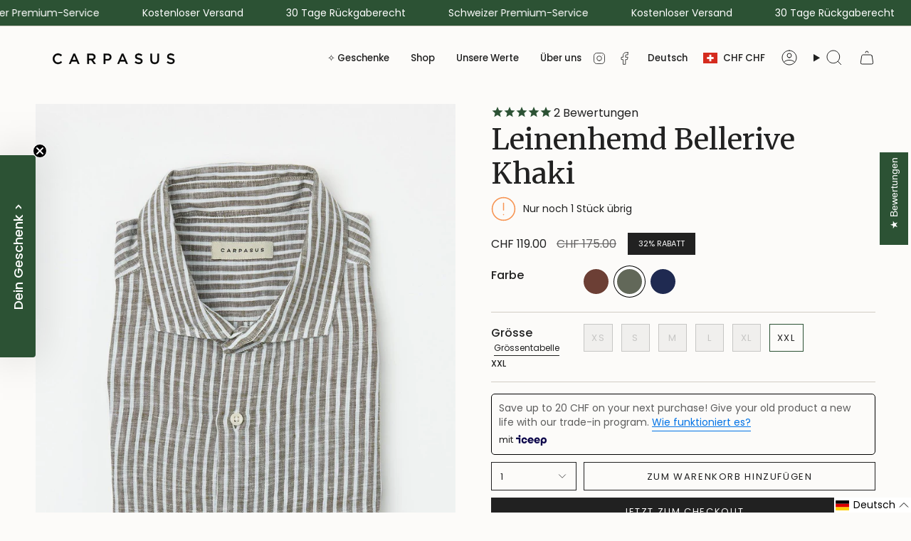

--- FILE ---
content_type: text/html
request_url: https://iceep.io/iceep-iframes/tradein-form/index.html
body_size: 498
content:
<!doctype html>
<html lang="en">

<head>
  <meta charset="UTF-8" />
  <meta name="viewport" content="width=device-width, initial-scale=1.0" />
  <meta http-equiv="Content-Security-Policy"
    content="img-src 'self' https://cdn.shopify.com https://iceep.io data:;" />
  <script type="module" crossorigin src="./assets/index-Cdr4a9Y7.js"></script>
  <link rel="stylesheet" crossorigin href="./assets/index-CAlm1f9W.css">
</head>

<body>
  <div id="root" class="w-full h-full"></div>
</body>

</html>

--- FILE ---
content_type: text/html; charset=utf-8
request_url: https://carpasus.ch/de/products/nachhaltiges-leinenhemd-streifen-khaki?section_id=api-product-grid-item
body_size: 2266
content:
<div id="shopify-section-api-product-grid-item" class="shopify-section">

<div data-api-content>
<div class="grid-item product-item  product-item--centered product-item--outer-text product-item--has-quickbuy "
    id="product-item--api-product-grid-item-4373347270754"
    data-grid-item
    
  >
    <div class="product-item__image double__image" data-product-image>
      <a class="product-link" href="/de/products/nachhaltiges-leinenhemd-streifen-khaki" aria-label="Leinenhemd Bellerive Khaki" data-product-link="/de/products/nachhaltiges-leinenhemd-streifen-khaki"><div class="product-item__bg" data-product-image-default>
<div
  class="product__slide media--active"
  data-image-id="29322795516159"
  data-media-id="api-product-grid-item-4373347270754-29322795516159"
  data-type="image"
  
  
  
  data-slide
><div class="product__photo"
      tabindex="0"
      style="--aspect-ratio: 0.75"
      
    >
      <figure class="image-wrapper image-wrapper--cover lazy-image lazy-image--backfill is-loading" style="--aspect-ratio: 0.75;"><img src="//carpasus.ch/cdn/shop/products/carpasus-nachhaltige-bio-hemden-leinen-streifen-khaki-weiss-ss20-flat-1500x1125-web-3-629032.jpg?crop=center&amp;height=1500&amp;v=1655741652&amp;width=1125" alt="carpasus sustainable organic linen shirt stripes khaki white. Nachhaltiges Carpasus Hemd aus Bio Leinen mit Streifen Khaki Weiss" width="1125" height="1500" loading="eager" srcset="//carpasus.ch/cdn/shop/products/carpasus-nachhaltige-bio-hemden-leinen-streifen-khaki-weiss-ss20-flat-1500x1125-web-3-629032.jpg?v=1655741652&amp;width=180 180w, //carpasus.ch/cdn/shop/products/carpasus-nachhaltige-bio-hemden-leinen-streifen-khaki-weiss-ss20-flat-1500x1125-web-3-629032.jpg?v=1655741652&amp;width=360 360w, //carpasus.ch/cdn/shop/products/carpasus-nachhaltige-bio-hemden-leinen-streifen-khaki-weiss-ss20-flat-1500x1125-web-3-629032.jpg?v=1655741652&amp;width=540 540w, //carpasus.ch/cdn/shop/products/carpasus-nachhaltige-bio-hemden-leinen-streifen-khaki-weiss-ss20-flat-1500x1125-web-3-629032.jpg?v=1655741652&amp;width=720 720w, //carpasus.ch/cdn/shop/products/carpasus-nachhaltige-bio-hemden-leinen-streifen-khaki-weiss-ss20-flat-1500x1125-web-3-629032.jpg?v=1655741652&amp;width=900 900w, //carpasus.ch/cdn/shop/products/carpasus-nachhaltige-bio-hemden-leinen-streifen-khaki-weiss-ss20-flat-1500x1125-web-3-629032.jpg?v=1655741652&amp;width=1080 1080w, //carpasus.ch/cdn/shop/products/carpasus-nachhaltige-bio-hemden-leinen-streifen-khaki-weiss-ss20-flat-1500x1125-web-3-629032.jpg?v=1655741652&amp;width=1125 1125w" sizes="(min-width: 1400px) 136, 160, 180, 220, 254, 284, 292, 320, 480, 528, 640, 720, 960, 1080, 1296, 1512, 1728, 1950px, (min-width: 750px) calc(50vw - 30px), calc(100vw - 32px)" fetchpriority="high" class=" is-loading ">
</figure>

    </div></div>&nbsp;</div><hover-images class="product-item__bg__under">
              <div class="product-item__bg__slider" data-hover-slider><div class="product-item__bg__slide"
                    
                    data-hover-slide-touch
                  ><figure class="image-wrapper image-wrapper--cover lazy-image lazy-image--backfill is-loading" style="--aspect-ratio: 0.6666666666666666;"><img src="//carpasus.ch/cdn/shop/products/carpasus-nachhaltige-bio-hemden-leinen-streifen-khaki-weiss-ss20-flat-1500x1125-web-3-629032.jpg?crop=center&amp;height=1687&amp;v=1655741652&amp;width=1125" alt="carpasus sustainable organic linen shirt stripes khaki white. Nachhaltiges Carpasus Hemd aus Bio Leinen mit Streifen Khaki Weiss" width="1125" height="1687" loading="lazy" srcset="//carpasus.ch/cdn/shop/products/carpasus-nachhaltige-bio-hemden-leinen-streifen-khaki-weiss-ss20-flat-1500x1125-web-3-629032.jpg?v=1655741652&amp;width=136 136w, //carpasus.ch/cdn/shop/products/carpasus-nachhaltige-bio-hemden-leinen-streifen-khaki-weiss-ss20-flat-1500x1125-web-3-629032.jpg?v=1655741652&amp;width=160 160w, //carpasus.ch/cdn/shop/products/carpasus-nachhaltige-bio-hemden-leinen-streifen-khaki-weiss-ss20-flat-1500x1125-web-3-629032.jpg?v=1655741652&amp;width=180 180w, //carpasus.ch/cdn/shop/products/carpasus-nachhaltige-bio-hemden-leinen-streifen-khaki-weiss-ss20-flat-1500x1125-web-3-629032.jpg?v=1655741652&amp;width=220 220w, //carpasus.ch/cdn/shop/products/carpasus-nachhaltige-bio-hemden-leinen-streifen-khaki-weiss-ss20-flat-1500x1125-web-3-629032.jpg?v=1655741652&amp;width=254 254w, //carpasus.ch/cdn/shop/products/carpasus-nachhaltige-bio-hemden-leinen-streifen-khaki-weiss-ss20-flat-1500x1125-web-3-629032.jpg?v=1655741652&amp;width=284 284w, //carpasus.ch/cdn/shop/products/carpasus-nachhaltige-bio-hemden-leinen-streifen-khaki-weiss-ss20-flat-1500x1125-web-3-629032.jpg?v=1655741652&amp;width=292 292w, //carpasus.ch/cdn/shop/products/carpasus-nachhaltige-bio-hemden-leinen-streifen-khaki-weiss-ss20-flat-1500x1125-web-3-629032.jpg?v=1655741652&amp;width=320 320w, //carpasus.ch/cdn/shop/products/carpasus-nachhaltige-bio-hemden-leinen-streifen-khaki-weiss-ss20-flat-1500x1125-web-3-629032.jpg?v=1655741652&amp;width=480 480w, //carpasus.ch/cdn/shop/products/carpasus-nachhaltige-bio-hemden-leinen-streifen-khaki-weiss-ss20-flat-1500x1125-web-3-629032.jpg?v=1655741652&amp;width=528 528w, //carpasus.ch/cdn/shop/products/carpasus-nachhaltige-bio-hemden-leinen-streifen-khaki-weiss-ss20-flat-1500x1125-web-3-629032.jpg?v=1655741652&amp;width=640 640w, //carpasus.ch/cdn/shop/products/carpasus-nachhaltige-bio-hemden-leinen-streifen-khaki-weiss-ss20-flat-1500x1125-web-3-629032.jpg?v=1655741652&amp;width=720 720w, //carpasus.ch/cdn/shop/products/carpasus-nachhaltige-bio-hemden-leinen-streifen-khaki-weiss-ss20-flat-1500x1125-web-3-629032.jpg?v=1655741652&amp;width=960 960w, //carpasus.ch/cdn/shop/products/carpasus-nachhaltige-bio-hemden-leinen-streifen-khaki-weiss-ss20-flat-1500x1125-web-3-629032.jpg?v=1655741652&amp;width=1080 1080w, //carpasus.ch/cdn/shop/products/carpasus-nachhaltige-bio-hemden-leinen-streifen-khaki-weiss-ss20-flat-1500x1125-web-3-629032.jpg?v=1655741652&amp;width=1125 1125w" sizes="100vw" class=" fit-cover is-loading ">
</figure>
</div><div class="product-item__bg__slide"
                    
                      data-hover-slide
                    
                    data-hover-slide-touch
                  ><figure class="image-wrapper image-wrapper--cover lazy-image lazy-image--backfill is-loading" style="--aspect-ratio: 0.6666666666666666;"><img src="//carpasus.ch/cdn/shop/products/carpasus-nachhaltige-bio-hemden-leinen-streifen-khaki-weiss-ss22-mood-1500x1125-web-3-340254.jpg?crop=center&amp;height=1687&amp;v=1655741652&amp;width=1125" alt="carpasus sustainable organic linen shirt stripes khaki white. Nachhaltiges Carpasus Hemd aus Bio Leinen mit Streifen Khaki Weiss" width="1125" height="1687" loading="lazy" srcset="//carpasus.ch/cdn/shop/products/carpasus-nachhaltige-bio-hemden-leinen-streifen-khaki-weiss-ss22-mood-1500x1125-web-3-340254.jpg?v=1655741652&amp;width=136 136w, //carpasus.ch/cdn/shop/products/carpasus-nachhaltige-bio-hemden-leinen-streifen-khaki-weiss-ss22-mood-1500x1125-web-3-340254.jpg?v=1655741652&amp;width=160 160w, //carpasus.ch/cdn/shop/products/carpasus-nachhaltige-bio-hemden-leinen-streifen-khaki-weiss-ss22-mood-1500x1125-web-3-340254.jpg?v=1655741652&amp;width=180 180w, //carpasus.ch/cdn/shop/products/carpasus-nachhaltige-bio-hemden-leinen-streifen-khaki-weiss-ss22-mood-1500x1125-web-3-340254.jpg?v=1655741652&amp;width=220 220w, //carpasus.ch/cdn/shop/products/carpasus-nachhaltige-bio-hemden-leinen-streifen-khaki-weiss-ss22-mood-1500x1125-web-3-340254.jpg?v=1655741652&amp;width=254 254w, //carpasus.ch/cdn/shop/products/carpasus-nachhaltige-bio-hemden-leinen-streifen-khaki-weiss-ss22-mood-1500x1125-web-3-340254.jpg?v=1655741652&amp;width=284 284w, //carpasus.ch/cdn/shop/products/carpasus-nachhaltige-bio-hemden-leinen-streifen-khaki-weiss-ss22-mood-1500x1125-web-3-340254.jpg?v=1655741652&amp;width=292 292w, //carpasus.ch/cdn/shop/products/carpasus-nachhaltige-bio-hemden-leinen-streifen-khaki-weiss-ss22-mood-1500x1125-web-3-340254.jpg?v=1655741652&amp;width=320 320w, //carpasus.ch/cdn/shop/products/carpasus-nachhaltige-bio-hemden-leinen-streifen-khaki-weiss-ss22-mood-1500x1125-web-3-340254.jpg?v=1655741652&amp;width=480 480w, //carpasus.ch/cdn/shop/products/carpasus-nachhaltige-bio-hemden-leinen-streifen-khaki-weiss-ss22-mood-1500x1125-web-3-340254.jpg?v=1655741652&amp;width=528 528w, //carpasus.ch/cdn/shop/products/carpasus-nachhaltige-bio-hemden-leinen-streifen-khaki-weiss-ss22-mood-1500x1125-web-3-340254.jpg?v=1655741652&amp;width=640 640w, //carpasus.ch/cdn/shop/products/carpasus-nachhaltige-bio-hemden-leinen-streifen-khaki-weiss-ss22-mood-1500x1125-web-3-340254.jpg?v=1655741652&amp;width=720 720w, //carpasus.ch/cdn/shop/products/carpasus-nachhaltige-bio-hemden-leinen-streifen-khaki-weiss-ss22-mood-1500x1125-web-3-340254.jpg?v=1655741652&amp;width=960 960w, //carpasus.ch/cdn/shop/products/carpasus-nachhaltige-bio-hemden-leinen-streifen-khaki-weiss-ss22-mood-1500x1125-web-3-340254.jpg?v=1655741652&amp;width=1080 1080w, //carpasus.ch/cdn/shop/products/carpasus-nachhaltige-bio-hemden-leinen-streifen-khaki-weiss-ss22-mood-1500x1125-web-3-340254.jpg?v=1655741652&amp;width=1125 1125w" sizes="100vw" class=" fit-cover is-loading ">
</figure>
</div></div>
            </hover-images></a>

      <span class="sale-box"
      data-aos="fade"
      data-aos-delay="||itemAnimationDelay||"
      data-aos-duration="800"
      data-aos-anchor="||itemAnimationAnchor||">Sale</span><quick-add-product>
      <div class="quick-add__holder" data-quick-add-holder="4373347270754"><button class="quick-add__button caps"
            type="button"
            aria-label="Schnell hinzufügen"
            data-quick-add-btn
            data-quick-add-modal-handle="nachhaltiges-leinenhemd-streifen-khaki"
          >
            <span class="btn__text">Schnell hinzufügen
</span>
            <span class="btn__plus"></span>
            <span class="btn__added">&nbsp;</span>
            <span class="btn__loader">
              <svg height="18" width="18" class="svg-loader">
                <circle r="7" cx="9" cy="9" />
                <circle stroke-dasharray="87.96459430051421 87.96459430051421" r="7" cx="9" cy="9" />
              </svg>
            </span>
          </button>


<template data-quick-add-modal-template>
  <dialog class="drawer product-quick-add" data-product-id="4373347270754" data-section-id="api-product-grid-item-4373347270754" inert data-quick-add-modal data-scroll-lock-required>
    <form method="dialog">
      <button class="visually-hidden no-js" aria-label="Schliessen"></button>
    </form>

    <div class="drawer__inner product-quick-add__content" data-product-upsell-container data-scroll-lock-scrollable style="--swatch-size: var(--swatch-size-product)">
      <div class="product-quick-add__close-outer">
        <button class="product-quick-add__close drawer__close" aria-label="Schliessen" data-quick-add-modal-close autofocus><svg aria-hidden="true" focusable="false" role="presentation" class="icon icon-cancel" viewBox="0 0 24 24"><path d="M6.758 17.243 12.001 12m5.243-5.243L12 12m0 0L6.758 6.757M12.001 12l5.243 5.243" stroke="currentColor" stroke-linecap="round" stroke-linejoin="round"/></svg></button>
      </div>

      <div class="product-quick-add__inner" data-product-upsell-ajax></div>

      <div class="loader loader--top"><div class="loader-indeterminate"></div></div>
    </div>
  </dialog>
</template></div>
    </quick-add-product>
    </div>

    <div class="product-information"
      style="--swatch-size: var(--swatch-size-filters);"
      data-product-information>
      <div class="product-item__info">
        <a class="product-link" href="/de/products/nachhaltiges-leinenhemd-streifen-khaki" data-product-link="/de/products/nachhaltiges-leinenhemd-streifen-khaki">
          <p class="product-item__title">Leinenhemd Bellerive Khaki</p>

          <div class="product-item__price__holder"><div class="product-item__price" data-product-price>
              
<span class="price sale">
  
    <span class="new-price">
      
CHF 119.00
</span>
    
      <span class="old-price">CHF 175.00</span>
    
  
</span>

            </div>
          </div>
        </a></div>
    </div>
  </div></div></div>

--- FILE ---
content_type: text/css
request_url: https://cdn.shopify.com/extensions/019ac9a5-f99e-7444-9fea-480e72961dd3/iceep-tradein-208/assets/iceep-iframe.css
body_size: -13
content:
/* Overlay root: hidden by default, shown when .is-open */
#iceep-overlay-root {
  position: fixed;
  inset: 0;
  z-index: 2147483646;

  display: flex;
  align-items: center;
  justify-content: center;

  opacity: 0;
  visibility: hidden;
  pointer-events: none;
  transition: opacity 300ms ease, visibility 0s linear 300ms;
}

/* Center the panel when open; middle align when smaller than viewport */
#iceep-overlay-root.is-open {
  opacity: 1;
  visibility: visible;
  pointer-events: auto;
  transition: opacity 300ms ease, visibility 0s linear 0s;
}

#iceep-overlay-root.is-open .iceep-panel.is-active {
  opacity: 1;
  visibility: visible;
  pointer-events: auto;
  transition: opacity 300ms ease, visibility 0s linear 0s;
}

/* Backdrop */
.iceep-backdrop {
  display: block !important;
  position: absolute;
  inset: 0;
  background: rgba(0, 0, 0, 0.5);
  opacity: 0;
  transition: opacity 300ms ease;
}
#iceep-overlay-root.is-open .iceep-backdrop { opacity: 1; }

/* Panel (desktop defaults use CSS variables, with safe fallbacks) */
.iceep-panel {
  position: relative;
  background: transparent;
  border-radius: 12px;
  box-shadow: 0 10px 40px rgba(0, 0, 0, 0.35);
  overflow: hidden;

  /* Desktop fixed size, but never exceed viewport */
  width: min(var(--iceep-w, 400px), calc(100dvw - var(--iceep-margin, 32px)));
  height: min(var(--iceep-h, 70dvh), calc(100dvh - var(--iceep-margin, 32px)));
  max-width: 100vw;
  max-height: 100vh;

  opacity: 0;
  visibility: hidden;
  pointer-events: none;
  transition: opacity 300ms ease, visibility 0s linear 300ms;
}

/* Fullscreen on small viewports */
@media (max-width: 640px) {
  .iceep-panel {
    width: 100dvw;
    height: 100dvh;
    border-radius: 0;
    box-shadow: none;
  }
}

/* Iframe fills the panel; its own document scrolls if taller */
.iceep-frame {
  display: block;
  width: 100%;
  height: 100%;
  border: 0;
  background: transparent;
}

/* Optional close button (style as you wish) */
.iceep-iframe-close {
  position: absolute;
  display: flex;
  top: 4px;
  right: 4px;
  appearance: none;
  border: 0;
  background: none;
  color: #b3b3b3;
  width: 32px;
  height: 32px;
  border-radius: 8px;
  font-size: 16px;
  font-weight: normal;
  line-height: 16px;
  cursor: pointer;
  justify-content: center;
  font-weight: 900;
  align-items: center;
}

.iceep-close:hover {
  color: #707070;
}

@media (prefers-reduced-motion: reduce) {
  #iceep-overlay-root, .iceep-backdrop, .iceep-panel { transition: none !important; }
}


--- FILE ---
content_type: text/css
request_url: https://cdn.shopify.com/extensions/019ac9a5-f99e-7444-9fea-480e72961dd3/iceep-tradein-208/assets/main.css
body_size: 5790
content:
@import url('https://fonts.googleapis.com/css2?family=Montserrat:wght@500;700&display=swap');
@import url('https://fonts.googleapis.com/css2?family=Lato:ital,wght@0,100;0,300;0,400;0,700;0,900;1,100;1,300;1,400;1,700;1,900&display=swap');

.iceep-modal-open {
  overflow: hidden;
}

.modal-iceep {
  position: fixed;
  bottom: 0;
  right: 0;
  z-index: 100;
  top: 0;
  width: 100%;
  height: 100%;
  background-color: #000;
  background-color: #0006;
  backdrop-filter: blur(2px);
  /* Apply blur effect to background behind the modal */
  -webkit-backdrop-filter: blur(2px);
}

.iceep-tradein-modal {
  position: fixed;
  width: 100%;
  height: 100%;
  background: rgba(0, 0, 0, 0.5);
  z-index: 2147483647;
}

.iceep-tradein-modal ul {
  list-style-type: none;
  padding: 0;
  margin: 0;
}

.iceep-tradein-modal ul li {
  display: flex;
  align-items: flex-start;
  font-size: 14px;
  color: #333;
}

.iceep-tradein-modal-item {
  display: flex;
  align-items: baseline;
}

.iceep-tradein-modal-item-content {
  font-size: 14px;
  line-height: 1;
  color: #666;
  padding: 4%;
}

.iceep-tradein-modal-item-content h4 {
  font-weight: bold;
  margin-bottom: 5px;
}

.iceep-tradein-modal-item-content p {
  text-align: left;
  margin: 0;
}

.iceep-tradein-modal-item-icon {
  display: flex;
  flex-direction: column;
  align-items: center;
  margin-left: 4%;
  width: 30px;
  height: 30px;
  background-color: #333;
  border-radius: 50%;
  margin-right: 10px;
  flex-shrink: 0;
  position: relative;
}

.iceep-tradein-modal-svg-wrapper {
  margin-top: 17%;
}

.iceep-tradein-modal-item-icon::after {
  content: '';
  position: absolute;
  top: 100%;
  left: 50%;
  width: 2px;
  height: 60px;
  background-color: #000;
  transform: translateX(-50%);
}

.modal-content-list-items-wrapper ul li:last-child .iceep-tradein-modal-item-icon::after {
  content: none;
}

.iceep-tradein-modal ul {
  padding-bottom: 10%;
}

.iceep-tradein-modal ul li {
  margin-bottom: -9%;
}

.iceep-tradein-modal ul li h4 {
  font-weight: 700;
  margin-bottom: 5px;
}

.iceep-tradein-modal ul li p {
  font-size: 14px;
  color: #666;
  line-height: 1;
  font-weight: 500;
  width: 100%;
}

.iceep-tradein-modal .close-btn {
  display: block;
  background-color: #333;
  color: #fff;
  padding: 10px 20px;
  border-radius: 5px;
  font-size: 16px;
  text-align: center;
  cursor: pointer;
  border: none;
  width: 85%;
}

.iceep-tradein-modal .modal-content-header {
  display: flex;
  justify-content: space-between;
  align-items: center;
  margin-bottom: 15px;
}

.iceep-tradein-modal .modal-content-header h2 {
  font-size: 18px;
  margin: 0;
  color: #333;
  width: 99%;
  text-align: center;
}

.iceep-modal-logo {
  width: 20%;
  vertical-align: middle;
}

.iceep-tradein-modal .modal-content-header .close-btn {
  font-size: 50px;
  color: #030303;
  cursor: pointer;
  background: none;
  border: none;
  padding: 0;
  margin: 0;
  position: absolute;
  top: -30px;
  right: -153px;
}

.modal-content-body {
  background-color: #faf7f7;
}

.modal-content-body-header {
  font-weight: 800;
  text-align: center;
  margin: 0 auto;
  width: 70%;
}

.modal-content-bottom-close-button {
  display: flex;
  align-items: center;
  flex-direction: column;
  padding: 15px;
}

.iceep-tradein-modal .modal-content {
  max-height: 80vh;
  overflow-y: auto;
  overflow-x: hidden;
  background: #ffffff;
  border-radius: 8px;
  width: 100%;
  min-width: 400px;
  max-width: 500px;
  box-shadow: 0 2px 10px rgba(0, 0, 0, 0.2);
  position: relative;
}

.modal-content-header h4 {
  font-size: 16px;
  font-weight: 500;
  color: #333;
  text-align: center;
  margin: 0 auto;
  width: 56%;
  line-height: 1;
}

.modal-content-body h2 {
  margin: 0 auto;
  text-align: center;
  line-height: 1;
}

.modal-content-body p {
  margin: 2% auto 10% auto;
  width: 65%;
  font-size: 14px;
  font-weight: 500;
  text-align: left;
  color: #555;
  line-height: 1;
}

.modal-content-list-items-wrapper {
  display: flex;
  flex-direction: column;
  margin: 1% 4% 4% 4%;
  border-radius: 8px;
  background-color: white;
}

.modal-content-list-items-wrapper h2 {
  margin: 0 auto;
}

.iceep-modal-div {
  color: #000000;
  font-family: 'Montserrat', sans-serif !important;
  margin: 0 auto !important;
  width: 450px !important;
  font-weight: 400 !important;

  @media screen and (max-width: 768px) {
    width: 98% !important;
  }
}

.iceep-modal-content {
  max-width: 450px;
  background-color: #f1f7fc;
  margin: 15% auto;
  position: relative;
  max-height: 80vh;
  border-radius: 20px;
  overflow-y: auto;
  font-family: inherit !important;
  font-weight: 400 !important;

  @media screen and (max-width: 768px) {
    max-width: 100%;
    margin: 2%;
    max-height: 98vh;
    max-width: 100%;
  }
}

.iceep-modal-content::-webkit-scrollbar {
  display: none;
}

.iceep-modal-header {
  z-index: 10;
  padding: 8px 0px 0px;
  font-family: inherit !important;
  font-weight: 400 !important;
}

.iceep-modal-header>h2 {
  font-size: 16px;
  padding-top: 10px;
  font-weight: 500;
  text-align: center;
  margin: 0;
}

.iceep-close {
  color: #aaa;
  font-size: 32px;
  font-weight: bold;
  position: absolute;
  right: 15px;
}

.iceep-how-it-works-main-title {
  font-size: 18px;
  font-family: inherit !important;
  font-weight: 400 !important;
  text-align: center;
  padding-inline: 40px;
  line-height: normal;
  padding-block-start: 20px;
}

.iceep-how-it-works-step-icon {
  width: 32px;
  height: 32px;
}

.iceep-close:hover,
.iceep-close:focus {
  color: black;
  text-decoration: none;
  cursor: pointer;
}

.iceep-how-it-works-step {
  display: flex;
  align-items: flex-start;
  font-family: inherit !important;
  font-weight: 400 !important;
}

.iceep-icon-background-circle {
  display: flex;
  width: 60px;
  height: 60px;
  border-radius: 50%;
  justify-content: center;
  background-color: #d4e8fe;
  align-items: center;
}

.iceep-line {
  display: block !important;
  margin-left: 1px;
  position: relative;
  height: 50px;
  transition: height 0.5s ease;
  border-left: 3px dotted #d3e9ff;
}

.iceep-steps-text-container {
  margin: 0 0 24px 0;
  padding: 0px 0px 0px 50px;
  flex: 1;
  min-height: 50px;
  font-family: inherit !important;
  font-weight: 400 !important;
  max-width: 100%;
}

.iceep-step-line-with-icon {
  display: flex;
  flex-direction: column;
  align-items: center;
  margin-right: 20px;
  position: absolute;
  left: 46px;
  padding-block-start: 5px;

  @media screen and (max-width: 768px) {
    left: 24px;
  }
}

.iceep-how-it-works-step-title {
  font-weight: 700;
  font-family: inherit !important;
  line-height: 1.2;
  padding-block: 8px;
}

.iceep-how-it-works-step-description {
  line-height: normal;
  font-size: 14px;
  font-family: inherit !important;
  font-weight: 400 !important;
}

.iceep-steps-text-container>p {
  margin: 0;
  line-height: 1.4;
  margin-block-start: 4px;
  font-size: 12px;
  font-weight: 500;
}

.iceep-how-it-works-content {
  background-color: white;
  padding: 20px 30px 5px 30px;
  margin: 5px 0;
  border-radius: 14px;
  box-shadow: 0px 0px 15px rgba(0, 0, 0, 0.15);
  font-family: inherit !important;
  font-weight: 400 !important;

  @media screen and (max-width: 768px) {
    padding: 20px 10px 5px 10px;

  }
}

.iceep-how-it-works-content>div {
  width: 95%;
  margin: 0 0 0 auto;
}

.iceep-how-it-works {
  margin-block-start: 15px;
  font-size: 16px;
  font-family: inherit !important;
  font-weight: 400 !important;
}

.iceep-title-trade {
  padding: 20px 10px;
  width: 100%;
  margin: 0 auto;
  line-height: normal;
  font-family: inherit !important;
  font-weight: 400 !important;

  @media screen and (max-width: 768px) {
    padding: 20px 0px;

  }
}

.iceep-title-trade>.iceep-popup-subtitle,
.iceep-how-it-works>.iceep-popup-subtitle {
  font-size: 17px;
  font-weight: 700;
  font-family: inherit !important;
  margin: 0;
  text-align: center;
  line-height: 1.1;
  padding-block-end: 5px;

  @media screen and (max-width: 768px) {
    font-size: 15px;
  }
}

.iceep-title-trade>.iceep-popup-description {
  text-align: justify;
  font-size: 16px;
  margin-block-start: 5px;
}

.iceep-title-description {
  padding: 10px 30px 10px;
  font-family: inherit !important;
  font-weight: 400 !important;

  @media screen and (max-width: 768px) {
    padding: 10px 15px 10px;

  }
}

.iceep-container-img {
  display: flex;
  justify-content: center;
  align-items: center;
  margin: 0px 0 5px;
}

.iceep-container-img>img {
  width: 40px;
  margin-left: 10px;
}

.iceep-container-img>p {
  margin: 0;
  font-family: 'Fractul', sans-serif;
}

.iceep-btn-div {
  width: 100%;
  background-color: #f1f7fa;
  z-index: 10;
}

.iceep-btn-cls {
  background-color: #385dff;
  color: white;
  width: 100%;
  font-size: 18px;
  padding: 15px;
  margin: 10px 0px 20px;
  border-radius: 10px;
  border: 0px;
  cursor: pointer;
  font-weight: 700;
}

.iceep-btn-cls.iceep-trade-in-button.iceep-proceed-btn {
  background-color: #292929;
  color: white;
}

.iceep-top-strip {
  position: relative;
  background: var(--iceep-top-strip-background-color);
  width: 100vw;
  margin-left: calc(50% - 50vw);
  text-align: center;
  display: none;
  justify-content: center;
  align-items: baseline;
  background-color: var(--iceep-top-strip-background-color);
  font-family: var(--iceep-top-strip-font-family);
  font-size: calc(var(--iceep-top-strip-font-size) * 1px);
  color: var(--iceep-top-strip-font-color);
  height: 0;
  overflow: hidden;
  opacity: 0;
  transition: height 0.4s ease-in-out, opacity 0.4s ease-in-out;
  padding-block-start: 5px;
}

.trade-in-more-info-link {
  color: #0073e6;
  text-decoration: underline;
  display: block;
}

.iceep-powered-by {
  font-size: 12px;
  margin: auto;
  font-family: 'Montserrat', sans-serif;
}

.iceep-powered-by>a {
  display: inline-flex !important;
}

.iceep-logo-img-inline {
  min-width: 43px;
  height: 18px;
  margin: auto;
  margin-block-end: 1px;
  vertical-align: middle;
  display: inline-block;
  width: auto;
  background-image: url("https://iceep.io/iceep/assets/logo/iceep-logo.png");
  background-size: contain;
  background-position: center;
  background-repeat: no-repeat;
}

.iceep-grid {
  display: grid;
  grid-template-columns: repeat(1, 1fr 1fr);
  grid-column-gap: 1px;
  grid-row-gap: 1px;
  margin: auto;

  @media screen and (max-width: 768px) {
    grid-template-columns: repeat(1, 1fr);

  }
}

.iceep-cart-summary {
  @media screen and (max-width: 768px) {
    grid-template-columns: repeat(1, 1fr 1fr);

  }
}

.iceep-grid-no-responsive {
  display: grid;
  grid-template-columns: repeat(2, 1fr);
  grid-column-gap: 1px;
  grid-row-gap: 1px;
  margin: auto;
}

.iceep-grid-cell {
  background-color: none;
  display: grid;
}

.iceep-grid-column-gap-50 {
  grid-column-gap: 50px;
}

.full-row-cell {
  grid-column: 1 / -1;
  padding: 5px 0px 0px 0px;
}

.iceep-icon-img {
  height: 42px;
  width: 42px;
  border-radius: 3px;
}

.iceep-icon-with-title-grid {
  grid-template-columns: repeat(1, 54px 1fr);
  margin: auto auto auto 0px;
  gap: 25px;

  @media screen and (max-width: 768px) {
    grid-template-columns: repeat(1, 42px 1fr);
    gap: 15px;
  }
}

iceep-side-cart {
  width: 100%;
  position: relative;
  display: block;
  z-index: 10002;
  overflow: visible;
}

.iceep-icon-with-title-grid-side-cart {
  grid-template-columns: repeat(1, 42px 1fr);
  margin: auto auto auto 0px;
  gap: 15px
}

.iceep-side-cart-grid {
  grid-template-columns: repeat(1, 1fr);
}

.iceep-cell-img-container {
  align-items: center;
}

.iceep-side-card-button {
  width: 100%;
  gap: 0px !important;
  margin-block-end: 1rem;
  display: flex;
  width: 100%;
  gap: 0px !important;
  margin-block-end: 1rem;
  justify-content: center;
  align-items: center;
}

/* Tooltip for the entire top row (keeps original top-row layout, but shown only on hover/focus) */
.iceep-side-card-button:hover+.iceep-top-tooltip,
.iceep-side-card-button:focus+.iceep-top-tooltip {
  opacity: 1;
  visibility: visible;
}

@media (hover: none) {
  .iceep-side-card-button:hover+.iceep-top-tooltip {
    opacity: 0;
    visibility: hidden;
  }
}

.iceep-tooltip {
  position: absolute;
  bottom: calc(100% + 8px);
  left: 0;
  right: 0;
  z-index: 10003;
  opacity: 0;
  visibility: hidden;
  transition: opacity 0.2s ease-in-out;
  pointer-events: none;
}

.iceep-tooltip.show {
  opacity: 1;
  visibility: visible;
  pointer-events: auto;
}

/* when appended to <body> we switch to fixed and clear container-based offsets */
.iceep-tooltip.is-portaled {
  position: fixed;
  /* relative to viewport */
  left: 0;
  /* JS will set inline: left/top/width */
  top: 0;
  right: auto;
  bottom: auto;
}

.iceep-tooltip-content {
  background-color: white;
  color: rgba(0, 0, 0, 0.75);
  border: 1px solid #e5e7eb;
  border-radius: 8px;
  box-shadow: 0 10px 15px -3px rgba(0, 0, 0, 0.1);
  padding: 1rem 1rem 0.5rem;
}

.iceep-tooltip-header {
  display: flex;
  align-items: flex-start;
  gap: 12px;
  margin-bottom: 12px;
}

.iceep-tooltip-icon {
  width: 24px;
  height: 24px;
  object-fit: contain;
  flex-shrink: 0;
  margin-top: 4px;
}

.iceep-tooltip-text {
  font-size: 14px;
  line-height: 1.5;
  color: #374151;
}


.iceep-tooltip-arrow {
  position: absolute;
  left: 50%;
  transform: translateX(-50%) rotate(45deg);
  bottom: -4px;
  width: 8px;
  height: 8px;
  background-color: white;
  border-right: 1px solid #e5e7eb;
  border-bottom: 1px solid #e5e7eb;
}

.iceep-tradein-icon {
  border-radius: 5px;
  width: 20px;
  height: 20px;
  object-fit: contain;
}

.iceep-view-cart-side-cart-button {
  background-color: white;
  color: black;
  width: 100%;
  line-height: 1.2;
  height: 50px;
  font-size: 16px;
  margin: 10px auto auto;
  border-radius: 3px;
  cursor: pointer;
  border: 1px solid black;
}

.iceep-view-cart-side-cart-button:hover {
  background-color: black;
  color: white;
}

.iceep-trade-in-side-cart-button {
  background-color: black;
  color: white;
  width: 100%;
  line-height: 1.2;
  height: 50px;
  font-size: 16px;
  margin: 10px auto auto;
  border-radius: 3px;
  cursor: pointer;
  border: none;
  border: 1px solid black;
}

.iceep-top-strip.visible {
  /* Final state */
  height: auto;
  opacity: 1;
}

.iceep-top-strip>span {
  margin-inline-start: 5px;
  text-decoration: underline;
  cursor: pointer;
  color: var(--iceep-top-strip-link-color);
}

.iceep-top-strip>.close-button {
  position: absolute;
  right: 15px;
  top: -3px;
  cursor: pointer;
  font-size: 24px;
  font-weight: bolder;
}

.align-right {
  margin: auto 0px auto auto;
  display: flex;
  width: fit-content;
}

.align-left {
  margin: auto auto auto 0px;
}

.w-100 {
  width: 100%;
}

.w-50 {
  max-width: 70%;
  width: 100%;

  @media screen and (max-width: 768px) {
    max-width: 100%;
    width: 100%;
  }
}

.iceep-form-initial-state {
  margin: 20px auto 10px;
}

.iceep-form-title-container {
  align-content: center;
}

.iceep-side-cart-title {
  margin: 0px;
  padding: 0px;
  font-size: 14px;
  line-height: normal;

  @media screen and (max-width: 768px) {
    font-size: 14px;

  }
}

@keyframes fadeIn {
  from {
    opacity: 0;
  }

  to {
    opacity: 1;
  }
}

.animated-element {
  animation: fadeIn 0.6s ease-in-out forwards;
}

.iceep-trade-in {

  &button {
    cursor: pointer;
  }
}

.iceep-title {
  font-family: var(--iceep-font-family);
  font-size: var(--iceep-title-font-size);
  margin: 10px 0 0 0;
}

.tradein-title {
  font-family: var(--iceep-font-family);
  font-size: calc(var(--iceep-title-font-size) * 1px);
  font-weight: bold;
}

body.modal-open {
  overflow: hidden;
}

.iceep-form-tradein {
  margin: 10px 0px 20px;
  padding: 25px;
  background-color: var(--iceep-form-background-color);
  border-radius: 10px;
  transition: height 0.4s ease-in-out, opacity 0.4s ease-in-out;

  @media screen and (max-width: 768px) {
    padding: 5px 10px 10px;
  }
}

.iceep-form-logo {
  width: 30px;
  height: 30px;
  background-image: url('https://cdn.shopify.com/extensions/a675b0e5-e925-4430-9c78-962ca1a3d670/0.0.0/assets/iceep_logo-a3408aa8.png');
  background-position: center;
  background-repeat: no-repeat;
  background-size: contain;
  display: inline-block;
  margin-right: 10px;
}

.trade-in-title {
  font-weight: bold;
  margin: auto 0px;
  color: #333;
  line-height: 20px;
  font-family: var(--iceep-font-family);
  font-size: calc(var(--iceep-title-font-size) * 1px);
}

.trade-in-subheading {
  margin: auto 0px;
  color: #333;
  line-height: 20px;
  font-weight: bold;
  font-family: var(--iceep-subheading-font);
  font-size: calc(var(--iceep-subheading-font-size) * 1px);
}

.trade-in-info {
  margin-top: 5px;
  line-height: 20px;
  font-family: var(--iceep-font-family);
  font-size: calc(var(--iceep-description-font-size) * 1px);
  color: #666;
  max-width: 90%;
}

.iceep-form-tradein-value {
  display: flex;
  flex-direction: column;
  align-items: flex-start;
  padding-left: 45px;
  font-size: 14px;
  margin-top: 5px;
  color: #666;
}

.iceep-form-tradein-note p {
  font-size: 14px;
  color: #666;
  margin-top: 10px;
  padding-left: 50px;
}

.iceep-grid-cell-title {
  order: -1
}

.iceep-grid-cell-powered {
  order: 1
}

.iceep-grid-cell-button {
  order: 0;
  display: flex;
  gap: 15px;
}

@media screen and (max-width: 768px) {

  .trade-in-info {
    font-size: 14px;
    max-width: 100%;
  }

  .trade-in-subheading {
    font-size: 14px;
  }

  .iceep-grid-cell>p {
    font-size: 14px;
  }

  .iceep-grid-cell-title {
    order: -1;
  }

  .iceep-grid-cell-powered {
    order: 0;
  }

  .iceep-grid-cell-button {
    order: 1;
  }
}

.iceep-form-edit {
  margin-top: 15px;
  display: flex;
  align-items: center;
  flex-direction: row-reverse;
  justify-content: flex-end;
  gap: 10px;
}

@media only screen and (max-width: 770px) {
  .iceep-form-edit {
    width: 100%;
    display: flex;
    align-items: center;
    flex-direction: column-reverse;
  }

  .iceep-form-status {
    flex-direction: column;
    align-items: center;
  }

  .iceep-form-powered {
    position: static !important;
    width: 35% !important;
  }
}

.iceep-form-status {
  background-color: var(--iceep-status-background-color);
}

.iceep-form-tradein-value {
  font-size: 14px;
  margin: 12px 5px;
}

.iceep-form-powered {
  position: absolute;
  bottom: 10px;
  right: 10px;
  height: 20px;
  background-image: url('https://cdn.shopify.com/extensions/a675b0e5-e925-4430-9c78-962ca1a3d670/0.0.0/assets/powered_by-522a7256.png');
  background-size: contain;
  width: 20%;
  background-repeat: no-repeat;
  background-position: center;
}

.iceep-buttons-wrapper {
  display: flex;
  justify-content: space-between;
  width: 100%;
}

.iceep-tradein-added {
  line-height: 1em;
  display: block;
  font-size: calc(var(--iceep-title-font-size) * 1px);
  font-family: var(--iceep-font-family);
  color: #00a03a;
  font-weight: bold;
}

.iceep-amount-estimated {
  margin-top: 10px;
  line-height: 1em;
  display: block;
  font-weight: bold;
  font-size: calc(var(--iceep-description-font-size) * 1px);
  font-family: var(--iceep-font-family);
  color: #000000;
}

.iceep-text-question-label {
  position: absolute;
  line-height: 1em;
  font-size: calc(var(--iceep-questions-font-size) * 1px);
  font-weight: bold;
}

.iceep-questions-header {}

.iceep-text-question-input {
  margin: 20px 0px 0px 0px;
  ;
  font-size: 16px;
  padding: 10px 5px;
  height: 50px;
  outline: none !important;
  border-radius: 10px;
  border-width: 1px;
}

hr {
  margin: 2rem 0 0.5em 0;
}

.iceep-tradein-category-name {
  margin-top: 5px;
  line-height: 1em;
  font-weight: normal;
  font-size: calc(var(--iceep-description-font-size) * 1px);
  font-family: var(--iceep-font-family);
  color: #000000;
}

.iceep-tradein-value {
  line-height: 1em;
  color: #00a03a;
  font-size: calc(var(--iceep-title-font-size) * 1px);
  font-family: var(--iceep-font-family);
  font-weight: bold;
}

.iceep-gray-info-text-line {
  line-height: 1.5em;
  font-weight: normal;
  font-size: 12px;
  font-family: var(--iceep-font-family);
  color: #a6a7a7;
  display: block;
}

.step-back-button {
  cursor: pointer;
  background: none;
  border: none;
  color: #999;
  margin-top: 0px;
  padding: 0px 10px 10px;

  @media screen and (max-width: 768px) {
    padding: 10px 10px 0px;
  }
}

.iceep-trade-in-button {
  font-weight: bold;
  display: flex;
  align-items: center;
  justify-content: center;
  margin: 10px auto;
  border-radius: calc(var(--iceep-btn-border-radius) * 1px);
  font-family: var(--iceep-font-family);
  width: 100%;
  border: none;
  height: 50px;
  text-align: center;
  cursor: pointer;
  text-transform: uppercase;
  transition: background-color 0.3s ease;
}

.iceep-form-icon-img {
  height: 54px;
  width: 54px;
  border-radius: 3px;

  @media screen and (max-width: 768px) {
    height: 42px;
    width: 42px;

  }
}

.iceep-form-title {
  padding: 0px;
  margin: auto;
  font-size: 16px;
  line-height: normal;

  @media screen and (max-width: 768px) {
    font-size: 14px;

  }
}

.trade-in-form-initial {
  padding: 0px 20px;
  gap: 100px !important;

  @media screen and (max-width: 768px) {
    padding: 0px 10px;
    gap: 10px !important;
  }
}

.powered-by-container {
  display: flex;
  justify-content: right;
  margin-block-start: 20px;

  @media screen and (max-width: 768px) {
    margin-block-start: -7px;

  }
}

.category-and-quantity-grid {
  grid-template-columns: repeat(1, 1fr 1fr);
}

.iceep-trade-in-button.primary {
  font-size: calc(var(--iceep-buttons-text-size) * 1px);
  background-color: var(--primary-btn-background);
  border: 1px solid var(--primary-btn-border);
  color: var(--primary-btn-text);
}

.iceep-trade-in-button.primary:hover {
  background-color: var(--primary-btn-background-hover);
  border: 1px solid var(--primary-btn-border-hover);
  color: var(--primary-btn-text-hover);
}

.iceep-trade-in-button.secondary {
  font-size: calc(var(--iceep-buttons-text-size) * 1px);
  background-color: var(--secondary-btn-background);
  border: 1px solid var(--secondary-btn-border);
  color: var(--secondary-btn-text);
}

.iceep-trade-in-button.secondary:hover {
  background-color: var(--secondary-btn-background-hover);
  border: 1px solid var(--secondary-btn-border-hover);
  color: var(--secondary-btn-text-hover);
}

.iceep-question-text-button {
  margin: auto auto 0px;
}

.iceep-form-item {
  display: flex;
  align-items: center;
}

@media screen and (max-width: 768px) {
  .iceep-form-item {
    flex-direction: column;
  }

  .iceep-question-text-button {
    margin: 10px auto;
  }

  .category-and-quantity-grid {
    grid-template-columns: repeat(1, 1fr);
  }
}

.iceep-form-item .label {
  font-family: var(--iceep-font-family);
  font-size: calc(var(--iceep-questions-font-size) * 1px);
  font-weight: inherit;
  width: 100%;
  margin: auto 0;

  @media screen and (max-width: 768px) {
    font-size: 16px;
  }
}

.iceep-form-item .iceep-input {
  font-family: var(--iceep-font-family);
  font-size: calc(var(--iceep-questions-font-size) * 1px);
  font-weight: inherit;
  width: 100%;
}

.iceep-form-item .iceep-input:focus {
  z-index: 2;
}

.iceep-form-item .iceep-input.select {
  appearance: none;
  -webkit-appearance: none;
  background-image: none;
  font-family: var(--iceep-font-family);
  font-size: 16px;
  font-weight: inherit;
  width: 100%;
  border-radius: 12px;
  cursor: pointer;
  line-height: 1.2353641176;
  overflow: hidden;
  padding-inline: .9411764706rem 2.3529411765rem;
  padding: 10px 5px;
  height: 50px;
  outline: none !important;
  border-radius: calc(var(--iceep-btn-border-radius) * 1px);
  border-width: 1px;
}


.iceep-form-footer {
  display: flex;
  justify-content: space-between;
  height: 5px;
}

.edit-btn {
  border: 2px solid black;
  padding: 14px;
  color: black;
  cursor: pointer !important;
  font-weight: 600;
  width: 100px;
  margin: 10px;
}

.iceep-form-confirm-button {
  font-family: var(--iceep-font-family);
  font-size: calc(var(--checkout-btn-size) * 1px);
  cursor: pointer !important;
  box-sizing: border-box;
  display: block;
  font-style: normal;
  font-weight: 700;
  height: fit-content;
  letter-spacing: 0.6px;
  margin-left: 0px;
  margin-right: 0px;
  padding: 13px;
  text-decoration: none;
  width: 100%;
  transition: all .5s ease-in;
  border-radius: 10px;
}

.iceep-trade-in-button.submit {
  display: block;
  flex: 0 0 30%;
  margin-left: auto;
  width: 30%;
  height: 40px;
  margin-top: 15px;
  cursor: pointer;
}

.iceep-trade-in-button.submit:disabled {
  display: none;
}

.iceep-input {
  display: flex;
  justify-content: space-between;
}

.iceep-input input {
  font-family: var(--iceep-font-family);
  font-size: 16px;
  font-weight: inherit;
  width: 100%;
}

.iceep-input select {
  font-family: var(--iceep-font-family);
  font-size: 16px;
  font-weight: inherit;
  width: 100%;
  -webkit-appearance: none;
  appearance: none;
  border-radius: 12px;
  cursor: pointer;
  line-height: 1.2353641176;
  overflow: hidden;
  padding-top: 10px;
  padding-inline: .9411764706rem 2.3529411765rem;
}

.iceep-input .option {
  width: calc(50% - 20px);
  height: 50px;
  cursor: pointer;
  text-transform: uppercase;
  position: relative;
  border-width: 2px;
  padding: 14px;
  align-items: center;
  border-radius: calc(var(--iceep-btn-border-radius)* 1px);
  border-style: solid;
  border-width: 1px;
  font-size: calc(var(--iceep-title-font-size) * 1px);
  font-weight: bold;
  justify-content: center;
}


.iceep-select-custom-icon {
  position: relative;
  top: 16px;
  right: 30px;
}

.iceep-form-item .iceep-input-custom-icon {
  position: relative;
  bottom: 33px;
  right: 30px;
  align-self: end;

  @media screen and (max-width: 768px) {
    bottom: 35px;
  }
}

.iceep-quantity-wrapper {
  gap: 10px;
}

.iceep-input .option label,
.iceep-input .option input {
  display: block;
  position: absolute;
  top: 0;
  left: 0;
  right: 0;
  bottom: 0;
  border-radius: calc(var(--iceep-btn-border-radius) * 1px);

}

.iceep-input .option input[type="radio"] {
  opacity: 0.011;
  border-width: 2px;
  z-index: 100;
}

.iceep-input .option input[type="radio"]:checked+label {
  border-color: var(--primary-btn-background);
  color: var(--primary-btn-text);
}

.iceep-input .option label {
  display: flex;
  justify-content: center;
  align-items: center;
  font-size: 14px;
  z-index: 90;
}

.iceep-input .option input {
  cursor: pointer;
}

.iceep-input .option input:focus-visible {
  outline: none !important;
  outline-offset: 0 !important;
  box-shadow: none !important;
}

.disabled {
  opacity: 0.5;
  pointer-events: none;
}

.disabled button,
.disabled input,
.disabled select,
.disabled textarea,
.disabled a {
  cursor: not-allowed;
}


.ProgressBar {
  bottom: -10px;
  display: flex;
  right: 6px;
  padding: 5px 0px 0px 0px;
  opacity: 1;
  list-style: none;
  position: relative;
  display: flex;
  transition: all .25s ease-out;
}

.inactive {
  opacity: 0;
  transition: all .25s ease-out;
}

.ProgressBar-step {
  text-align: center;
  position: relative;
  width: 100%;
  height: 20px;
  padding-inline-start: unset !important;

  &:before,
  &:after {
    content: "";
    height: 1px;
    background-color: gray;
    position: absolute;
    z-index: 1;
    width: 100%;
    left: -50%;
    top: calc(100% - 6px);
    transform: translateY(-50%);
    transition: all .35s ease-out;
  }

  &:first-child:before,
  &:first-child:after {
    display: none;
  }

  &:after {
    background-color: #00A03A;
    width: 0%;
  }

  &.is-complete+&.is-current:after,
  &.is-complete+&.is-complete:after {
    width: 100%;
  }
}

.ProgressBar-icon {
  background-color: gray;
  fill: gray;
  border-radius: 50%;
  border: var(--iceep-form-background-color) 3px solid;
  height: 12px;
  width: 12px;
  z-index: 10;
  position: absolute;
  top: 100%;
  transform: translateY(-100%);
  transition: all .25s ease-out;
  display: inline-block;

  .is-current & {
    fill: #0A0449;
    background-color: #0A0449;
  }

  .is-complete & {
    fill: #00A03A;
    background-color: #00A03A;
  }
}

@media screen and (max-width: 768px) {
  .ProgressBar {
    padding: 10px 0px;
    bottom: 4px;
  }
}


.iceep-congrats-container {
  text-align: center;
  position: relative;
  display: block;
  align-items: baseline;
  justify-content: space-around;
}

.iceep-congrats-container>.iceep-title-name {
  font-family: Lato, sans-serif;
  display: inline-block;
  font-size: 18px;
  font-weight: bold;
  padding-block-end: 5px;
}

.iceep-title-name {
  font-weight: bold;
}

.no-scroll {
  overflow: hidden;
  height: 100%;
}

.iceep-custom-btn-answer>input[type="radio"] {
  height: 49px;
  margin: 0;
}

.cart-preview-container {
  padding: 0px 45px 10px;
  position: relative;

  @media screen and (max-width: 768px) {
    padding: 0px 15px 10px;

  }
}

.iceep-cart-items {
  padding: 22px 0px 10px;
  display: flex;
  flex-direction: column;
  gap: 10px;
}

.iceep-total-title.iceep-total-title-bold {
  font-weight: bold;
  font-size: 17px;
  color: #121212BF;
  white-space: nowrap;
}

.iceep-grid-cell.align-right.iceep-total-price {
  font-size: 16px;
  color: #121212BF;
}

.iceep-grid-cell.align-left.iceep-total-title {
  color: #121212BF;
}

.iceep-cart-items-description {
  background-color: #f1f7fa;
  color: #121212BF;
  font-size: 16px;
  padding: 10px 40px 10px;
  line-height: normal;
  text-align: center;
  font-family: Lato, sans-serif;
}


.iceep-grid-cell.align-right.iceep-after-tradein-price {
  font-weight: bold;
  font-size: 17px;
  color: #121212bf;
}

.iceep-cart-summary {
  grid-template-columns: repeat(1, 1fr 1fr);
  font-family: Lato, sans-serif;
}

.iceep-grid.product-row {
  padding: 4px 0px;
  grid-template-columns: repeat(1, 54px 3fr 2fr);
  width: 100%;
  grid-column-gap: 10px;
}

.iceep-product-cell {
  align-items: center;
  text-align: center;
}

.iceep-edit-link {
  position: absolute;
  font-size: 14px;
  text-decoration: underline;
  color: blue;
  right: 44px;
  top: 10px;
  font-weight: normal;
  cursor: pointer;

  @media screen and (max-width: 768px) {
    right: 14px;
  }
}

.iceep-additional-description {
  color: #e69123 !important;
  font-size: 12px !important;
}

.iceep-edit-link:hover {
  color: darkblue;
}

.iceep-infinity-img {
  background-image: url(https://iceep.io/iceep/assets/logo/infinity.png);
  width: 35px;
  height: 25px;
  background-repeat: no-repeat;
  background-size: cover;
  display: inline-block !important;
  margin: 0px 20px 0px 15px;
}

.iceep-product-titles {
  text-align: left;
}

p.iceep-product-title {
  padding: 0px;
  font-size: 14px;
  color: black;
  margin: 0px;
  line-height: normal;
  font-family: Lato, sans-serif;
  margin-block-start: auto;
  margin-block-end: unset;
  /* font-weight: bold; */
}

p.iceep-product-description {
  font-size: 12px;
  font-family: Lato, sans-serif;
  color: rgba(0, 0, 0, 0.56);
  padding: 0px;
  margin: 0px;
  line-height: normal;
  text-transform: capitalize;
  margin-block-start: unset;
  margin-block-end: auto;
  font-weight: unset !important;
}

span.iceep-product-price {
  font-size: 14px;
  white-space: nowrap;
  font-family: Lato, sans-serif;
  color: #121212BF;
}

.iceep-iceep-product-price {
  font-family: Lato, sans-serif;
}

div.iceep-relative-img {
  position: relative;
  width: fit-content;
  display: flex;
}

div.iceep-relative-img>img {
  height: 54px;
  width: 54px;
  object-fit: cover;
  border: 1px solid #dbdbdb;
  border-radius: 5px;
}

div.iceep-product-quantity-icon {
  position: absolute;
  width: 21px;
  height: 21px;
  background: gray;
  border-radius: 50%;
  display: flex;
  align-items: center;
  justify-content: center;
  top: 0;
  right: 0;
  transform: translateY(-25%) translateX(20%);
}

span.iceep-product-quantity-icon-text {
  margin: 0px;
  color: whitesmoke;
  font-weight: bold;
  font-size: small;
}

.iceep-modal-Trade-in {
  font-weight: unset;
}

.iceep-btn-div .iceep-trade-in-button {
  text-transform: unset;
}

.iceep-grid-cell.iceep-product-cell.iceep-product-titles {
  align-content: center;
}

span.iceep-product-quantity-icon-text,
.iceep-edit-link,
p.iceep-product-title,
p.iceep-product-description,
.iceep-congrats-container>.iceep-title-name {
  font-family: Lato, sans-serif !important;
}

.iceep-grid.iceep-cart-summary {
  padding: 5px 45px;
  background-color: white;

  @media screen and (max-width: 768px) {
    padding: 5px 15px;
  }
}

.iceep-total-and-buttons {}

/* Основной стиль для контейнера */
.iceep-quantity-input-container {
  display: flex;
  margin-right: 15px;
  align-items: center;
  justify-content: space-between;
  background-color: #f9f9f9;
  box-sizing: border-box;
  appearance: none;
  -webkit-appearance: none;
  background-image: none;
  font-family: var(--iceep-font-family);
  font-size: 16px;
  font-weight: inherit;
  cursor: pointer;
  height: 50px;
  outline: none !important;
  border-radius: calc(var(--iceep-btn-border-radius)* 1px);
  border-width: 1px;
  border: 1px solid gray;
}

/* Кнопки управления количеством */
.iceep-quantity-btn {
  background-color: #f3f3f3;
  border: 0px;
  padding: 10px 15px;
  cursor: pointer;
  font-family: sans-serif;
  font-size: 18px;
  color: #333;
  transition: background-color 0.3s ease;
  width: 50px;
  height: 48px;
}

.iceep-quantity-btn.left-border-radius {
  border-radius: calc(var(--iceep-btn-border-radius)* 1px) 0px 0px calc(var(--iceep-btn-border-radius)* 1px);
}

.iceep-quantity-btn.right-border-radius {
  border-radius: 0px calc(var(--iceep-btn-border-radius)* 1px) calc(var(--iceep-btn-border-radius)* 1px) 0px;
}

/* Стили для кнопок + и - */
.iceep-quantity-btn:hover {
  background-color: #e0e0e0;
}

/* Поле ввода */
.iceep-quantity-input {
  -moz-appearance: textfield;
  margin: 0;
  width: 66px !important;
  height: 48px;
  border: none;
  text-align: center;
  font-family: var(--iceep-font-family);
  font-size: 16px !important;
  font-weight: inherit;
  background-color: #fff;
  color: #333;
  outline: none;

  &::-webkit-inner-spin-button {
    -webkit-appearance: none;
    margin: 0;
  }
}

/* Кнопка "Next" */
.iceep-next-step-button {
  margin: unset;
  transition: background-color 0.3s ease;
}

.iceep-next-step-button:hover {
  background-color: #45a049;
}

/* Стили для кнопок Back */
.iceep-step-back-button {
  background-color: #f44336;
  color: #fff;
  padding: 10px 20px;
  border: none;
  border-radius: 4px;
  cursor: pointer;
  font-size: 16px;
  margin-left: auto;
  display: inline-block;
  margin-top: 10px;
  transition: background-color 0.3s ease;
}

.iceep-step-back-button:hover {
  background-color: #e53935;
}

.iceep-step-back-button.inactive {
  opacity: 0.5;
  cursor: not-allowed;
}

.category-select-item {
  border-radius: calc(var(--iceep-btn-border-radius)* 1px);
}

.iceep-category-label,
.iceep-quantity-label {
  margin: auto 0;
  font-size: calc(var(--iceep-questions-font-size) * 1px);
  font-family: var(--iceep-font-family);

  @media screen and (max-width: 768px) {
    font-size: 12px;
  }
}


.banner-container {
  display: flex;
  margin: auto;
}

.banner-section {
  display: flex;
  flex-direction: column;
  background-color: var(--iceep-product-page-banner-background);
  max-width: fit-content;
  border-radius: calc(var(--iceep-product-page-banner-border-radius) * 1px);
  padding: calc(var(--iceep-product-page-banner-padding-block) * 1px) calc(var(--iceep-product-page-banner-padding-inline) * 1px);
  border: var(--iceep-product-page-banner-border-color) 1px solid;
  font-size: calc(var(--iceep-product-page-banner-font-size) * 1px);
  line-height: calc(var(--iceep-product-page-banner-line-height) / 10);
}

.banner-paragraph {}

.banner-paragraph>p {
  margin: 0;
  text-align: left;
  color: var(--iceep-product-page-banner-text-color);
}

.banner-image {
  display: flex;
  float: right;
  margin: calc(var(--iceep-product-page-banner-pwd-offset) * 1px) 0 0;
  align-items: center;
  justify-content: right;
}

.banner-image>a {
  line-height: 0;
}

.banner-image>a>img {
  width: 50px;
}

.banner-image>p {
  margin: 0;
  padding-right: 5px;
  font-size: 12px;
}

.learn-more {
  background: transparent;
  border: none;
  cursor: pointer;
  color: var(--iceep-product-page-banner-link-color);
  text-decoration: underline;
}


--- FILE ---
content_type: text/javascript
request_url: https://cdn.shopify.com/extensions/019ac9a5-f99e-7444-9fea-480e72961dd3/iceep-tradein-208/assets/how-it-works.js
body_size: 146
content:
let r={},l="en";const u="%s",m=["en","de","fr"],h="en",d="https://iceep.io/iceep/locales/",E=".json",s=()=>{const e=document.querySelector('meta[name="language"]');if(e&&e.getAttribute("content"))return e.getAttribute("content");const n=(Shopify==null?void 0:Shopify.locale)||document.documentElement.lang;if(n)return n;const o=navigator.language||navigator.userLanguage;return(o==null?void 0:o.split("-")[0])||h},p=async()=>{if(l=s(),r[l])return r[l];const e=m.includes(l)?l:h;try{const n=d+e+E,t=await(await fetch(n,{cache:"no-cache"})).json();return r[e]=t,r[e]}catch(n){return console.error(`Error fetching locale data: ${n}`),{}}};function S(e,n){const o="(?<=<"+e+">)(.*?)(?=</"+e+">)",t=n.match(o);if(t&&t[0].length>0)return t[0];const c=n.match("(?<=<en>)(.*?)(?=</en>)");return c&&c[0].length>0?c[0]:n}const x=async()=>{r=await p()},A=(e,n=[])=>{if(!r){const t=`Locales are not initialized. Language ${e}.`;return console.error(t),t}const o=r[e];if(o)return g(o,n);if(_(e))return g(S(s(),e),n);{const t=`No localeKey: ${e} in "${s()}" language.`;return console.error(t),t}};function g(e,n){if(n.length<1)return e;let o=new RegExp(u,"g"),t=[...e.matchAll(o)],i=Math.min(n.length,t.length);const c=(a,f,L)=>a.replace(f,L);for(let a=0;a<i;a++)e=c(e,u,n[a]);return e}const _=e=>{var n=/\/[a-z]*>/i;return n.exec(e)!==null};class w extends HTMLElement{async connectedCallback(){x().then(()=>{this.innerHTML=`
        <a href="#" class="trade-in-more-info-link">
          ${A("extensions.tradein.note_learn_more")}
        </a>
      `;const n=this.querySelector(".trade-in-more-info-link");if(!n){console.error("Trade-in more info link not found in HowItWorks element.");return}n&&n.addEventListener("click",o=>{var t;o.preventDefault(),(t=window.iceepSDK)==null||t.openHowItWorks()})}).catch(n=>{console.error("Error loading locales:",n)})}}export{w as H,A as g,x as l};


--- FILE ---
content_type: text/javascript
request_url: https://iceep.io/iceep-iframes/tradein-form/assets/index-Cdr4a9Y7.js
body_size: 341929
content:
(function(){const l=document.createElement("link").relList;if(l&&l.supports&&l.supports("modulepreload"))return;for(const c of document.querySelectorAll('link[rel="modulepreload"]'))r(c);new MutationObserver(c=>{for(const d of c)if(d.type==="childList")for(const f of d.addedNodes)f.tagName==="LINK"&&f.rel==="modulepreload"&&r(f)}).observe(document,{childList:!0,subtree:!0});function u(c){const d={};return c.integrity&&(d.integrity=c.integrity),c.referrerPolicy&&(d.referrerPolicy=c.referrerPolicy),c.crossOrigin==="use-credentials"?d.credentials="include":c.crossOrigin==="anonymous"?d.credentials="omit":d.credentials="same-origin",d}function r(c){if(c.ep)return;c.ep=!0;const d=u(c);fetch(c.href,d)}})();function M1(i){return i&&i.__esModule&&Object.prototype.hasOwnProperty.call(i,"default")?i.default:i}var Ro={exports:{}},gl={};/**
 * @license React
 * react-jsx-runtime.production.js
 *
 * Copyright (c) Meta Platforms, Inc. and affiliates.
 *
 * This source code is licensed under the MIT license found in the
 * LICENSE file in the root directory of this source tree.
 */var km;function D1(){if(km)return gl;km=1;var i=Symbol.for("react.transitional.element"),l=Symbol.for("react.fragment");function u(r,c,d){var f=null;if(d!==void 0&&(f=""+d),c.key!==void 0&&(f=""+c.key),"key"in c){d={};for(var m in c)m!=="key"&&(d[m]=c[m])}else d=c;return c=d.ref,{$$typeof:i,type:r,key:f,ref:c!==void 0?c:null,props:d}}return gl.Fragment=l,gl.jsx=u,gl.jsxs=u,gl}var Pm;function R1(){return Pm||(Pm=1,Ro.exports=D1()),Ro.exports}var x=R1(),Oo={exports:{}},ot={};/**
 * @license React
 * react.production.js
 *
 * Copyright (c) Meta Platforms, Inc. and affiliates.
 *
 * This source code is licensed under the MIT license found in the
 * LICENSE file in the root directory of this source tree.
 */var Jm;function O1(){if(Jm)return ot;Jm=1;var i=Symbol.for("react.transitional.element"),l=Symbol.for("react.portal"),u=Symbol.for("react.fragment"),r=Symbol.for("react.strict_mode"),c=Symbol.for("react.profiler"),d=Symbol.for("react.consumer"),f=Symbol.for("react.context"),m=Symbol.for("react.forward_ref"),y=Symbol.for("react.suspense"),p=Symbol.for("react.memo"),g=Symbol.for("react.lazy"),S=Symbol.iterator;function T(A){return A===null||typeof A!="object"?null:(A=S&&A[S]||A["@@iterator"],typeof A=="function"?A:null)}var R={isMounted:function(){return!1},enqueueForceUpdate:function(){},enqueueReplaceState:function(){},enqueueSetState:function(){}},C=Object.assign,z={};function Q(A,L,J){this.props=A,this.context=L,this.refs=z,this.updater=J||R}Q.prototype.isReactComponent={},Q.prototype.setState=function(A,L){if(typeof A!="object"&&typeof A!="function"&&A!=null)throw Error("takes an object of state variables to update or a function which returns an object of state variables.");this.updater.enqueueSetState(this,A,L,"setState")},Q.prototype.forceUpdate=function(A){this.updater.enqueueForceUpdate(this,A,"forceUpdate")};function X(){}X.prototype=Q.prototype;function K(A,L,J){this.props=A,this.context=L,this.refs=z,this.updater=J||R}var Y=K.prototype=new X;Y.constructor=K,C(Y,Q.prototype),Y.isPureReactComponent=!0;var F=Array.isArray,B={H:null,A:null,T:null,S:null,V:null},W=Object.prototype.hasOwnProperty;function P(A,L,J,Z,et,gt){return J=gt.ref,{$$typeof:i,type:A,key:L,ref:J!==void 0?J:null,props:gt}}function G(A,L){return P(A.type,L,void 0,void 0,void 0,A.props)}function ft(A){return typeof A=="object"&&A!==null&&A.$$typeof===i}function Nt(A){var L={"=":"=0",":":"=2"};return"$"+A.replace(/[=:]/g,function(J){return L[J]})}var Tt=/\/+/g;function bt(A,L){return typeof A=="object"&&A!==null&&A.key!=null?Nt(""+A.key):L.toString(36)}function ht(){}function Mt(A){switch(A.status){case"fulfilled":return A.value;case"rejected":throw A.reason;default:switch(typeof A.status=="string"?A.then(ht,ht):(A.status="pending",A.then(function(L){A.status==="pending"&&(A.status="fulfilled",A.value=L)},function(L){A.status==="pending"&&(A.status="rejected",A.reason=L)})),A.status){case"fulfilled":return A.value;case"rejected":throw A.reason}}throw A}function ut(A,L,J,Z,et){var gt=typeof A;(gt==="undefined"||gt==="boolean")&&(A=null);var st=!1;if(A===null)st=!0;else switch(gt){case"bigint":case"string":case"number":st=!0;break;case"object":switch(A.$$typeof){case i:case l:st=!0;break;case g:return st=A._init,ut(st(A._payload),L,J,Z,et)}}if(st)return et=et(A),st=Z===""?"."+bt(A,0):Z,F(et)?(J="",st!=null&&(J=st.replace(Tt,"$&/")+"/"),ut(et,L,J,"",function(Xe){return Xe})):et!=null&&(ft(et)&&(et=G(et,J+(et.key==null||A&&A.key===et.key?"":(""+et.key).replace(Tt,"$&/")+"/")+st)),L.push(et)),1;st=0;var ie=Z===""?".":Z+":";if(F(A))for(var wt=0;wt<A.length;wt++)Z=A[wt],gt=ie+bt(Z,wt),st+=ut(Z,L,J,gt,et);else if(wt=T(A),typeof wt=="function")for(A=wt.call(A),wt=0;!(Z=A.next()).done;)Z=Z.value,gt=ie+bt(Z,wt++),st+=ut(Z,L,J,gt,et);else if(gt==="object"){if(typeof A.then=="function")return ut(Mt(A),L,J,Z,et);throw L=String(A),Error("Objects are not valid as a React child (found: "+(L==="[object Object]"?"object with keys {"+Object.keys(A).join(", ")+"}":L)+"). If you meant to render a collection of children, use an array instead.")}return st}function D(A,L,J){if(A==null)return A;var Z=[],et=0;return ut(A,Z,"","",function(gt){return L.call(J,gt,et++)}),Z}function H(A){if(A._status===-1){var L=A._result;L=L(),L.then(function(J){(A._status===0||A._status===-1)&&(A._status=1,A._result=J)},function(J){(A._status===0||A._status===-1)&&(A._status=2,A._result=J)}),A._status===-1&&(A._status=0,A._result=L)}if(A._status===1)return A._result.default;throw A._result}var k=typeof reportError=="function"?reportError:function(A){if(typeof window=="object"&&typeof window.ErrorEvent=="function"){var L=new window.ErrorEvent("error",{bubbles:!0,cancelable:!0,message:typeof A=="object"&&A!==null&&typeof A.message=="string"?String(A.message):String(A),error:A});if(!window.dispatchEvent(L))return}else if(typeof process=="object"&&typeof process.emit=="function"){process.emit("uncaughtException",A);return}console.error(A)};function ct(){}return ot.Children={map:D,forEach:function(A,L,J){D(A,function(){L.apply(this,arguments)},J)},count:function(A){var L=0;return D(A,function(){L++}),L},toArray:function(A){return D(A,function(L){return L})||[]},only:function(A){if(!ft(A))throw Error("React.Children.only expected to receive a single React element child.");return A}},ot.Component=Q,ot.Fragment=u,ot.Profiler=c,ot.PureComponent=K,ot.StrictMode=r,ot.Suspense=y,ot.__CLIENT_INTERNALS_DO_NOT_USE_OR_WARN_USERS_THEY_CANNOT_UPGRADE=B,ot.__COMPILER_RUNTIME={__proto__:null,c:function(A){return B.H.useMemoCache(A)}},ot.cache=function(A){return function(){return A.apply(null,arguments)}},ot.cloneElement=function(A,L,J){if(A==null)throw Error("The argument must be a React element, but you passed "+A+".");var Z=C({},A.props),et=A.key,gt=void 0;if(L!=null)for(st in L.ref!==void 0&&(gt=void 0),L.key!==void 0&&(et=""+L.key),L)!W.call(L,st)||st==="key"||st==="__self"||st==="__source"||st==="ref"&&L.ref===void 0||(Z[st]=L[st]);var st=arguments.length-2;if(st===1)Z.children=J;else if(1<st){for(var ie=Array(st),wt=0;wt<st;wt++)ie[wt]=arguments[wt+2];Z.children=ie}return P(A.type,et,void 0,void 0,gt,Z)},ot.createContext=function(A){return A={$$typeof:f,_currentValue:A,_currentValue2:A,_threadCount:0,Provider:null,Consumer:null},A.Provider=A,A.Consumer={$$typeof:d,_context:A},A},ot.createElement=function(A,L,J){var Z,et={},gt=null;if(L!=null)for(Z in L.key!==void 0&&(gt=""+L.key),L)W.call(L,Z)&&Z!=="key"&&Z!=="__self"&&Z!=="__source"&&(et[Z]=L[Z]);var st=arguments.length-2;if(st===1)et.children=J;else if(1<st){for(var ie=Array(st),wt=0;wt<st;wt++)ie[wt]=arguments[wt+2];et.children=ie}if(A&&A.defaultProps)for(Z in st=A.defaultProps,st)et[Z]===void 0&&(et[Z]=st[Z]);return P(A,gt,void 0,void 0,null,et)},ot.createRef=function(){return{current:null}},ot.forwardRef=function(A){return{$$typeof:m,render:A}},ot.isValidElement=ft,ot.lazy=function(A){return{$$typeof:g,_payload:{_status:-1,_result:A},_init:H}},ot.memo=function(A,L){return{$$typeof:p,type:A,compare:L===void 0?null:L}},ot.startTransition=function(A){var L=B.T,J={};B.T=J;try{var Z=A(),et=B.S;et!==null&&et(J,Z),typeof Z=="object"&&Z!==null&&typeof Z.then=="function"&&Z.then(ct,k)}catch(gt){k(gt)}finally{B.T=L}},ot.unstable_useCacheRefresh=function(){return B.H.useCacheRefresh()},ot.use=function(A){return B.H.use(A)},ot.useActionState=function(A,L,J){return B.H.useActionState(A,L,J)},ot.useCallback=function(A,L){return B.H.useCallback(A,L)},ot.useContext=function(A){return B.H.useContext(A)},ot.useDebugValue=function(){},ot.useDeferredValue=function(A,L){return B.H.useDeferredValue(A,L)},ot.useEffect=function(A,L,J){var Z=B.H;if(typeof J=="function")throw Error("useEffect CRUD overload is not enabled in this build of React.");return Z.useEffect(A,L)},ot.useId=function(){return B.H.useId()},ot.useImperativeHandle=function(A,L,J){return B.H.useImperativeHandle(A,L,J)},ot.useInsertionEffect=function(A,L){return B.H.useInsertionEffect(A,L)},ot.useLayoutEffect=function(A,L){return B.H.useLayoutEffect(A,L)},ot.useMemo=function(A,L){return B.H.useMemo(A,L)},ot.useOptimistic=function(A,L){return B.H.useOptimistic(A,L)},ot.useReducer=function(A,L,J){return B.H.useReducer(A,L,J)},ot.useRef=function(A){return B.H.useRef(A)},ot.useState=function(A){return B.H.useState(A)},ot.useSyncExternalStore=function(A,L,J){return B.H.useSyncExternalStore(A,L,J)},ot.useTransition=function(){return B.H.useTransition()},ot.version="19.1.1",ot}var Fm;function gc(){return Fm||(Fm=1,Oo.exports=O1()),Oo.exports}var q=gc();const N1=M1(q);var No={exports:{}},vl={},_o={exports:{}},wo={};/**
 * @license React
 * scheduler.production.js
 *
 * Copyright (c) Meta Platforms, Inc. and affiliates.
 *
 * This source code is licensed under the MIT license found in the
 * LICENSE file in the root directory of this source tree.
 */var Wm;function _1(){return Wm||(Wm=1,(function(i){function l(D,H){var k=D.length;D.push(H);t:for(;0<k;){var ct=k-1>>>1,A=D[ct];if(0<c(A,H))D[ct]=H,D[k]=A,k=ct;else break t}}function u(D){return D.length===0?null:D[0]}function r(D){if(D.length===0)return null;var H=D[0],k=D.pop();if(k!==H){D[0]=k;t:for(var ct=0,A=D.length,L=A>>>1;ct<L;){var J=2*(ct+1)-1,Z=D[J],et=J+1,gt=D[et];if(0>c(Z,k))et<A&&0>c(gt,Z)?(D[ct]=gt,D[et]=k,ct=et):(D[ct]=Z,D[J]=k,ct=J);else if(et<A&&0>c(gt,k))D[ct]=gt,D[et]=k,ct=et;else break t}}return H}function c(D,H){var k=D.sortIndex-H.sortIndex;return k!==0?k:D.id-H.id}if(i.unstable_now=void 0,typeof performance=="object"&&typeof performance.now=="function"){var d=performance;i.unstable_now=function(){return d.now()}}else{var f=Date,m=f.now();i.unstable_now=function(){return f.now()-m}}var y=[],p=[],g=1,S=null,T=3,R=!1,C=!1,z=!1,Q=!1,X=typeof setTimeout=="function"?setTimeout:null,K=typeof clearTimeout=="function"?clearTimeout:null,Y=typeof setImmediate<"u"?setImmediate:null;function F(D){for(var H=u(p);H!==null;){if(H.callback===null)r(p);else if(H.startTime<=D)r(p),H.sortIndex=H.expirationTime,l(y,H);else break;H=u(p)}}function B(D){if(z=!1,F(D),!C)if(u(y)!==null)C=!0,W||(W=!0,bt());else{var H=u(p);H!==null&&ut(B,H.startTime-D)}}var W=!1,P=-1,G=5,ft=-1;function Nt(){return Q?!0:!(i.unstable_now()-ft<G)}function Tt(){if(Q=!1,W){var D=i.unstable_now();ft=D;var H=!0;try{t:{C=!1,z&&(z=!1,K(P),P=-1),R=!0;var k=T;try{e:{for(F(D),S=u(y);S!==null&&!(S.expirationTime>D&&Nt());){var ct=S.callback;if(typeof ct=="function"){S.callback=null,T=S.priorityLevel;var A=ct(S.expirationTime<=D);if(D=i.unstable_now(),typeof A=="function"){S.callback=A,F(D),H=!0;break e}S===u(y)&&r(y),F(D)}else r(y);S=u(y)}if(S!==null)H=!0;else{var L=u(p);L!==null&&ut(B,L.startTime-D),H=!1}}break t}finally{S=null,T=k,R=!1}H=void 0}}finally{H?bt():W=!1}}}var bt;if(typeof Y=="function")bt=function(){Y(Tt)};else if(typeof MessageChannel<"u"){var ht=new MessageChannel,Mt=ht.port2;ht.port1.onmessage=Tt,bt=function(){Mt.postMessage(null)}}else bt=function(){X(Tt,0)};function ut(D,H){P=X(function(){D(i.unstable_now())},H)}i.unstable_IdlePriority=5,i.unstable_ImmediatePriority=1,i.unstable_LowPriority=4,i.unstable_NormalPriority=3,i.unstable_Profiling=null,i.unstable_UserBlockingPriority=2,i.unstable_cancelCallback=function(D){D.callback=null},i.unstable_forceFrameRate=function(D){0>D||125<D?console.error("forceFrameRate takes a positive int between 0 and 125, forcing frame rates higher than 125 fps is not supported"):G=0<D?Math.floor(1e3/D):5},i.unstable_getCurrentPriorityLevel=function(){return T},i.unstable_next=function(D){switch(T){case 1:case 2:case 3:var H=3;break;default:H=T}var k=T;T=H;try{return D()}finally{T=k}},i.unstable_requestPaint=function(){Q=!0},i.unstable_runWithPriority=function(D,H){switch(D){case 1:case 2:case 3:case 4:case 5:break;default:D=3}var k=T;T=D;try{return H()}finally{T=k}},i.unstable_scheduleCallback=function(D,H,k){var ct=i.unstable_now();switch(typeof k=="object"&&k!==null?(k=k.delay,k=typeof k=="number"&&0<k?ct+k:ct):k=ct,D){case 1:var A=-1;break;case 2:A=250;break;case 5:A=1073741823;break;case 4:A=1e4;break;default:A=5e3}return A=k+A,D={id:g++,callback:H,priorityLevel:D,startTime:k,expirationTime:A,sortIndex:-1},k>ct?(D.sortIndex=k,l(p,D),u(y)===null&&D===u(p)&&(z?(K(P),P=-1):z=!0,ut(B,k-ct))):(D.sortIndex=A,l(y,D),C||R||(C=!0,W||(W=!0,bt()))),D},i.unstable_shouldYield=Nt,i.unstable_wrapCallback=function(D){var H=T;return function(){var k=T;T=H;try{return D.apply(this,arguments)}finally{T=k}}}})(wo)),wo}var $m;function w1(){return $m||($m=1,_o.exports=_1()),_o.exports}var Co={exports:{}},se={};/**
 * @license React
 * react-dom.production.js
 *
 * Copyright (c) Meta Platforms, Inc. and affiliates.
 *
 * This source code is licensed under the MIT license found in the
 * LICENSE file in the root directory of this source tree.
 */var Im;function C1(){if(Im)return se;Im=1;var i=gc();function l(y){var p="https://react.dev/errors/"+y;if(1<arguments.length){p+="?args[]="+encodeURIComponent(arguments[1]);for(var g=2;g<arguments.length;g++)p+="&args[]="+encodeURIComponent(arguments[g])}return"Minified React error #"+y+"; visit "+p+" for the full message or use the non-minified dev environment for full errors and additional helpful warnings."}function u(){}var r={d:{f:u,r:function(){throw Error(l(522))},D:u,C:u,L:u,m:u,X:u,S:u,M:u},p:0,findDOMNode:null},c=Symbol.for("react.portal");function d(y,p,g){var S=3<arguments.length&&arguments[3]!==void 0?arguments[3]:null;return{$$typeof:c,key:S==null?null:""+S,children:y,containerInfo:p,implementation:g}}var f=i.__CLIENT_INTERNALS_DO_NOT_USE_OR_WARN_USERS_THEY_CANNOT_UPGRADE;function m(y,p){if(y==="font")return"";if(typeof p=="string")return p==="use-credentials"?p:""}return se.__DOM_INTERNALS_DO_NOT_USE_OR_WARN_USERS_THEY_CANNOT_UPGRADE=r,se.createPortal=function(y,p){var g=2<arguments.length&&arguments[2]!==void 0?arguments[2]:null;if(!p||p.nodeType!==1&&p.nodeType!==9&&p.nodeType!==11)throw Error(l(299));return d(y,p,null,g)},se.flushSync=function(y){var p=f.T,g=r.p;try{if(f.T=null,r.p=2,y)return y()}finally{f.T=p,r.p=g,r.d.f()}},se.preconnect=function(y,p){typeof y=="string"&&(p?(p=p.crossOrigin,p=typeof p=="string"?p==="use-credentials"?p:"":void 0):p=null,r.d.C(y,p))},se.prefetchDNS=function(y){typeof y=="string"&&r.d.D(y)},se.preinit=function(y,p){if(typeof y=="string"&&p&&typeof p.as=="string"){var g=p.as,S=m(g,p.crossOrigin),T=typeof p.integrity=="string"?p.integrity:void 0,R=typeof p.fetchPriority=="string"?p.fetchPriority:void 0;g==="style"?r.d.S(y,typeof p.precedence=="string"?p.precedence:void 0,{crossOrigin:S,integrity:T,fetchPriority:R}):g==="script"&&r.d.X(y,{crossOrigin:S,integrity:T,fetchPriority:R,nonce:typeof p.nonce=="string"?p.nonce:void 0})}},se.preinitModule=function(y,p){if(typeof y=="string")if(typeof p=="object"&&p!==null){if(p.as==null||p.as==="script"){var g=m(p.as,p.crossOrigin);r.d.M(y,{crossOrigin:g,integrity:typeof p.integrity=="string"?p.integrity:void 0,nonce:typeof p.nonce=="string"?p.nonce:void 0})}}else p==null&&r.d.M(y)},se.preload=function(y,p){if(typeof y=="string"&&typeof p=="object"&&p!==null&&typeof p.as=="string"){var g=p.as,S=m(g,p.crossOrigin);r.d.L(y,g,{crossOrigin:S,integrity:typeof p.integrity=="string"?p.integrity:void 0,nonce:typeof p.nonce=="string"?p.nonce:void 0,type:typeof p.type=="string"?p.type:void 0,fetchPriority:typeof p.fetchPriority=="string"?p.fetchPriority:void 0,referrerPolicy:typeof p.referrerPolicy=="string"?p.referrerPolicy:void 0,imageSrcSet:typeof p.imageSrcSet=="string"?p.imageSrcSet:void 0,imageSizes:typeof p.imageSizes=="string"?p.imageSizes:void 0,media:typeof p.media=="string"?p.media:void 0})}},se.preloadModule=function(y,p){if(typeof y=="string")if(p){var g=m(p.as,p.crossOrigin);r.d.m(y,{as:typeof p.as=="string"&&p.as!=="script"?p.as:void 0,crossOrigin:g,integrity:typeof p.integrity=="string"?p.integrity:void 0})}else r.d.m(y)},se.requestFormReset=function(y){r.d.r(y)},se.unstable_batchedUpdates=function(y,p){return y(p)},se.useFormState=function(y,p,g){return f.H.useFormState(y,p,g)},se.useFormStatus=function(){return f.H.useHostTransitionStatus()},se.version="19.1.1",se}var tp;function j1(){if(tp)return Co.exports;tp=1;function i(){if(!(typeof __REACT_DEVTOOLS_GLOBAL_HOOK__>"u"||typeof __REACT_DEVTOOLS_GLOBAL_HOOK__.checkDCE!="function"))try{__REACT_DEVTOOLS_GLOBAL_HOOK__.checkDCE(i)}catch(l){console.error(l)}}return i(),Co.exports=C1(),Co.exports}/**
 * @license React
 * react-dom-client.production.js
 *
 * Copyright (c) Meta Platforms, Inc. and affiliates.
 *
 * This source code is licensed under the MIT license found in the
 * LICENSE file in the root directory of this source tree.
 */var ep;function V1(){if(ep)return vl;ep=1;var i=w1(),l=gc(),u=j1();function r(t){var e="https://react.dev/errors/"+t;if(1<arguments.length){e+="?args[]="+encodeURIComponent(arguments[1]);for(var n=2;n<arguments.length;n++)e+="&args[]="+encodeURIComponent(arguments[n])}return"Minified React error #"+t+"; visit "+e+" for the full message or use the non-minified dev environment for full errors and additional helpful warnings."}function c(t){return!(!t||t.nodeType!==1&&t.nodeType!==9&&t.nodeType!==11)}function d(t){var e=t,n=t;if(t.alternate)for(;e.return;)e=e.return;else{t=e;do e=t,(e.flags&4098)!==0&&(n=e.return),t=e.return;while(t)}return e.tag===3?n:null}function f(t){if(t.tag===13){var e=t.memoizedState;if(e===null&&(t=t.alternate,t!==null&&(e=t.memoizedState)),e!==null)return e.dehydrated}return null}function m(t){if(d(t)!==t)throw Error(r(188))}function y(t){var e=t.alternate;if(!e){if(e=d(t),e===null)throw Error(r(188));return e!==t?null:t}for(var n=t,a=e;;){var s=n.return;if(s===null)break;var o=s.alternate;if(o===null){if(a=s.return,a!==null){n=a;continue}break}if(s.child===o.child){for(o=s.child;o;){if(o===n)return m(s),t;if(o===a)return m(s),e;o=o.sibling}throw Error(r(188))}if(n.return!==a.return)n=s,a=o;else{for(var h=!1,v=s.child;v;){if(v===n){h=!0,n=s,a=o;break}if(v===a){h=!0,a=s,n=o;break}v=v.sibling}if(!h){for(v=o.child;v;){if(v===n){h=!0,n=o,a=s;break}if(v===a){h=!0,a=o,n=s;break}v=v.sibling}if(!h)throw Error(r(189))}}if(n.alternate!==a)throw Error(r(190))}if(n.tag!==3)throw Error(r(188));return n.stateNode.current===n?t:e}function p(t){var e=t.tag;if(e===5||e===26||e===27||e===6)return t;for(t=t.child;t!==null;){if(e=p(t),e!==null)return e;t=t.sibling}return null}var g=Object.assign,S=Symbol.for("react.element"),T=Symbol.for("react.transitional.element"),R=Symbol.for("react.portal"),C=Symbol.for("react.fragment"),z=Symbol.for("react.strict_mode"),Q=Symbol.for("react.profiler"),X=Symbol.for("react.provider"),K=Symbol.for("react.consumer"),Y=Symbol.for("react.context"),F=Symbol.for("react.forward_ref"),B=Symbol.for("react.suspense"),W=Symbol.for("react.suspense_list"),P=Symbol.for("react.memo"),G=Symbol.for("react.lazy"),ft=Symbol.for("react.activity"),Nt=Symbol.for("react.memo_cache_sentinel"),Tt=Symbol.iterator;function bt(t){return t===null||typeof t!="object"?null:(t=Tt&&t[Tt]||t["@@iterator"],typeof t=="function"?t:null)}var ht=Symbol.for("react.client.reference");function Mt(t){if(t==null)return null;if(typeof t=="function")return t.$$typeof===ht?null:t.displayName||t.name||null;if(typeof t=="string")return t;switch(t){case C:return"Fragment";case Q:return"Profiler";case z:return"StrictMode";case B:return"Suspense";case W:return"SuspenseList";case ft:return"Activity"}if(typeof t=="object")switch(t.$$typeof){case R:return"Portal";case Y:return(t.displayName||"Context")+".Provider";case K:return(t._context.displayName||"Context")+".Consumer";case F:var e=t.render;return t=t.displayName,t||(t=e.displayName||e.name||"",t=t!==""?"ForwardRef("+t+")":"ForwardRef"),t;case P:return e=t.displayName||null,e!==null?e:Mt(t.type)||"Memo";case G:e=t._payload,t=t._init;try{return Mt(t(e))}catch{}}return null}var ut=Array.isArray,D=l.__CLIENT_INTERNALS_DO_NOT_USE_OR_WARN_USERS_THEY_CANNOT_UPGRADE,H=u.__DOM_INTERNALS_DO_NOT_USE_OR_WARN_USERS_THEY_CANNOT_UPGRADE,k={pending:!1,data:null,method:null,action:null},ct=[],A=-1;function L(t){return{current:t}}function J(t){0>A||(t.current=ct[A],ct[A]=null,A--)}function Z(t,e){A++,ct[A]=t.current,t.current=e}var et=L(null),gt=L(null),st=L(null),ie=L(null);function wt(t,e){switch(Z(st,e),Z(gt,t),Z(et,null),e.nodeType){case 9:case 11:t=(t=e.documentElement)&&(t=t.namespaceURI)?xm(t):0;break;default:if(t=e.tagName,e=e.namespaceURI)e=xm(e),t=Tm(e,t);else switch(t){case"svg":t=1;break;case"math":t=2;break;default:t=0}}J(et),Z(et,t)}function Xe(){J(et),J(gt),J(st)}function Si(t){t.memoizedState!==null&&Z(ie,t);var e=et.current,n=Tm(e,t.type);e!==n&&(Z(gt,t),Z(et,n))}function tt(t){gt.current===t&&(J(et),J(gt)),ie.current===t&&(J(ie),dl._currentValue=k)}var rt=Object.prototype.hasOwnProperty,gn=i.unstable_scheduleCallback,bi=i.unstable_cancelCallback,i0=i.unstable_shouldYield,a0=i.unstable_requestPaint,Qe=i.unstable_now,l0=i.unstable_getCurrentPriorityLevel,tf=i.unstable_ImmediatePriority,ef=i.unstable_UserBlockingPriority,Bl=i.unstable_NormalPriority,s0=i.unstable_LowPriority,nf=i.unstable_IdlePriority,u0=i.log,r0=i.unstable_setDisableYieldValue,ba=null,ge=null;function vn(t){if(typeof u0=="function"&&r0(t),ge&&typeof ge.setStrictMode=="function")try{ge.setStrictMode(ba,t)}catch{}}var ve=Math.clz32?Math.clz32:f0,o0=Math.log,c0=Math.LN2;function f0(t){return t>>>=0,t===0?32:31-(o0(t)/c0|0)|0}var Ll=256,Hl=4194304;function Pn(t){var e=t&42;if(e!==0)return e;switch(t&-t){case 1:return 1;case 2:return 2;case 4:return 4;case 8:return 8;case 16:return 16;case 32:return 32;case 64:return 64;case 128:return 128;case 256:case 512:case 1024:case 2048:case 4096:case 8192:case 16384:case 32768:case 65536:case 131072:case 262144:case 524288:case 1048576:case 2097152:return t&4194048;case 4194304:case 8388608:case 16777216:case 33554432:return t&62914560;case 67108864:return 67108864;case 134217728:return 134217728;case 268435456:return 268435456;case 536870912:return 536870912;case 1073741824:return 0;default:return t}}function ql(t,e,n){var a=t.pendingLanes;if(a===0)return 0;var s=0,o=t.suspendedLanes,h=t.pingedLanes;t=t.warmLanes;var v=a&134217727;return v!==0?(a=v&~o,a!==0?s=Pn(a):(h&=v,h!==0?s=Pn(h):n||(n=v&~t,n!==0&&(s=Pn(n))))):(v=a&~o,v!==0?s=Pn(v):h!==0?s=Pn(h):n||(n=a&~t,n!==0&&(s=Pn(n)))),s===0?0:e!==0&&e!==s&&(e&o)===0&&(o=s&-s,n=e&-e,o>=n||o===32&&(n&4194048)!==0)?e:s}function xa(t,e){return(t.pendingLanes&~(t.suspendedLanes&~t.pingedLanes)&e)===0}function d0(t,e){switch(t){case 1:case 2:case 4:case 8:case 64:return e+250;case 16:case 32:case 128:case 256:case 512:case 1024:case 2048:case 4096:case 8192:case 16384:case 32768:case 65536:case 131072:case 262144:case 524288:case 1048576:case 2097152:return e+5e3;case 4194304:case 8388608:case 16777216:case 33554432:return-1;case 67108864:case 134217728:case 268435456:case 536870912:case 1073741824:return-1;default:return-1}}function af(){var t=Ll;return Ll<<=1,(Ll&4194048)===0&&(Ll=256),t}function lf(){var t=Hl;return Hl<<=1,(Hl&62914560)===0&&(Hl=4194304),t}function pu(t){for(var e=[],n=0;31>n;n++)e.push(t);return e}function Ta(t,e){t.pendingLanes|=e,e!==268435456&&(t.suspendedLanes=0,t.pingedLanes=0,t.warmLanes=0)}function h0(t,e,n,a,s,o){var h=t.pendingLanes;t.pendingLanes=n,t.suspendedLanes=0,t.pingedLanes=0,t.warmLanes=0,t.expiredLanes&=n,t.entangledLanes&=n,t.errorRecoveryDisabledLanes&=n,t.shellSuspendCounter=0;var v=t.entanglements,b=t.expirationTimes,N=t.hiddenUpdates;for(n=h&~n;0<n;){var j=31-ve(n),U=1<<j;v[j]=0,b[j]=-1;var _=N[j];if(_!==null)for(N[j]=null,j=0;j<_.length;j++){var w=_[j];w!==null&&(w.lane&=-536870913)}n&=~U}a!==0&&sf(t,a,0),o!==0&&s===0&&t.tag!==0&&(t.suspendedLanes|=o&~(h&~e))}function sf(t,e,n){t.pendingLanes|=e,t.suspendedLanes&=~e;var a=31-ve(e);t.entangledLanes|=e,t.entanglements[a]=t.entanglements[a]|1073741824|n&4194090}function uf(t,e){var n=t.entangledLanes|=e;for(t=t.entanglements;n;){var a=31-ve(n),s=1<<a;s&e|t[a]&e&&(t[a]|=e),n&=~s}}function yu(t){switch(t){case 2:t=1;break;case 8:t=4;break;case 32:t=16;break;case 256:case 512:case 1024:case 2048:case 4096:case 8192:case 16384:case 32768:case 65536:case 131072:case 262144:case 524288:case 1048576:case 2097152:case 4194304:case 8388608:case 16777216:case 33554432:t=128;break;case 268435456:t=134217728;break;default:t=0}return t}function gu(t){return t&=-t,2<t?8<t?(t&134217727)!==0?32:268435456:8:2}function rf(){var t=H.p;return t!==0?t:(t=window.event,t===void 0?32:Ym(t.type))}function m0(t,e){var n=H.p;try{return H.p=t,e()}finally{H.p=n}}var Sn=Math.random().toString(36).slice(2),ae="__reactFiber$"+Sn,fe="__reactProps$"+Sn,xi="__reactContainer$"+Sn,vu="__reactEvents$"+Sn,p0="__reactListeners$"+Sn,y0="__reactHandles$"+Sn,of="__reactResources$"+Sn,Aa="__reactMarker$"+Sn;function Su(t){delete t[ae],delete t[fe],delete t[vu],delete t[p0],delete t[y0]}function Ti(t){var e=t[ae];if(e)return e;for(var n=t.parentNode;n;){if(e=n[xi]||n[ae]){if(n=e.alternate,e.child!==null||n!==null&&n.child!==null)for(t=Dm(t);t!==null;){if(n=t[ae])return n;t=Dm(t)}return e}t=n,n=t.parentNode}return null}function Ai(t){if(t=t[ae]||t[xi]){var e=t.tag;if(e===5||e===6||e===13||e===26||e===27||e===3)return t}return null}function Ea(t){var e=t.tag;if(e===5||e===26||e===27||e===6)return t.stateNode;throw Error(r(33))}function Ei(t){var e=t[of];return e||(e=t[of]={hoistableStyles:new Map,hoistableScripts:new Map}),e}function Jt(t){t[Aa]=!0}var cf=new Set,ff={};function Jn(t,e){Mi(t,e),Mi(t+"Capture",e)}function Mi(t,e){for(ff[t]=e,t=0;t<e.length;t++)cf.add(e[t])}var g0=RegExp("^[:A-Z_a-z\\u00C0-\\u00D6\\u00D8-\\u00F6\\u00F8-\\u02FF\\u0370-\\u037D\\u037F-\\u1FFF\\u200C-\\u200D\\u2070-\\u218F\\u2C00-\\u2FEF\\u3001-\\uD7FF\\uF900-\\uFDCF\\uFDF0-\\uFFFD][:A-Z_a-z\\u00C0-\\u00D6\\u00D8-\\u00F6\\u00F8-\\u02FF\\u0370-\\u037D\\u037F-\\u1FFF\\u200C-\\u200D\\u2070-\\u218F\\u2C00-\\u2FEF\\u3001-\\uD7FF\\uF900-\\uFDCF\\uFDF0-\\uFFFD\\-.0-9\\u00B7\\u0300-\\u036F\\u203F-\\u2040]*$"),df={},hf={};function v0(t){return rt.call(hf,t)?!0:rt.call(df,t)?!1:g0.test(t)?hf[t]=!0:(df[t]=!0,!1)}function Yl(t,e,n){if(v0(e))if(n===null)t.removeAttribute(e);else{switch(typeof n){case"undefined":case"function":case"symbol":t.removeAttribute(e);return;case"boolean":var a=e.toLowerCase().slice(0,5);if(a!=="data-"&&a!=="aria-"){t.removeAttribute(e);return}}t.setAttribute(e,""+n)}}function Gl(t,e,n){if(n===null)t.removeAttribute(e);else{switch(typeof n){case"undefined":case"function":case"symbol":case"boolean":t.removeAttribute(e);return}t.setAttribute(e,""+n)}}function Ie(t,e,n,a){if(a===null)t.removeAttribute(n);else{switch(typeof a){case"undefined":case"function":case"symbol":case"boolean":t.removeAttribute(n);return}t.setAttributeNS(e,n,""+a)}}var bu,mf;function Di(t){if(bu===void 0)try{throw Error()}catch(n){var e=n.stack.trim().match(/\n( *(at )?)/);bu=e&&e[1]||"",mf=-1<n.stack.indexOf(`
    at`)?" (<anonymous>)":-1<n.stack.indexOf("@")?"@unknown:0:0":""}return`
`+bu+t+mf}var xu=!1;function Tu(t,e){if(!t||xu)return"";xu=!0;var n=Error.prepareStackTrace;Error.prepareStackTrace=void 0;try{var a={DetermineComponentFrameRoot:function(){try{if(e){var U=function(){throw Error()};if(Object.defineProperty(U.prototype,"props",{set:function(){throw Error()}}),typeof Reflect=="object"&&Reflect.construct){try{Reflect.construct(U,[])}catch(w){var _=w}Reflect.construct(t,[],U)}else{try{U.call()}catch(w){_=w}t.call(U.prototype)}}else{try{throw Error()}catch(w){_=w}(U=t())&&typeof U.catch=="function"&&U.catch(function(){})}}catch(w){if(w&&_&&typeof w.stack=="string")return[w.stack,_.stack]}return[null,null]}};a.DetermineComponentFrameRoot.displayName="DetermineComponentFrameRoot";var s=Object.getOwnPropertyDescriptor(a.DetermineComponentFrameRoot,"name");s&&s.configurable&&Object.defineProperty(a.DetermineComponentFrameRoot,"name",{value:"DetermineComponentFrameRoot"});var o=a.DetermineComponentFrameRoot(),h=o[0],v=o[1];if(h&&v){var b=h.split(`
`),N=v.split(`
`);for(s=a=0;a<b.length&&!b[a].includes("DetermineComponentFrameRoot");)a++;for(;s<N.length&&!N[s].includes("DetermineComponentFrameRoot");)s++;if(a===b.length||s===N.length)for(a=b.length-1,s=N.length-1;1<=a&&0<=s&&b[a]!==N[s];)s--;for(;1<=a&&0<=s;a--,s--)if(b[a]!==N[s]){if(a!==1||s!==1)do if(a--,s--,0>s||b[a]!==N[s]){var j=`
`+b[a].replace(" at new "," at ");return t.displayName&&j.includes("<anonymous>")&&(j=j.replace("<anonymous>",t.displayName)),j}while(1<=a&&0<=s);break}}}finally{xu=!1,Error.prepareStackTrace=n}return(n=t?t.displayName||t.name:"")?Di(n):""}function S0(t){switch(t.tag){case 26:case 27:case 5:return Di(t.type);case 16:return Di("Lazy");case 13:return Di("Suspense");case 19:return Di("SuspenseList");case 0:case 15:return Tu(t.type,!1);case 11:return Tu(t.type.render,!1);case 1:return Tu(t.type,!0);case 31:return Di("Activity");default:return""}}function pf(t){try{var e="";do e+=S0(t),t=t.return;while(t);return e}catch(n){return`
Error generating stack: `+n.message+`
`+n.stack}}function Re(t){switch(typeof t){case"bigint":case"boolean":case"number":case"string":case"undefined":return t;case"object":return t;default:return""}}function yf(t){var e=t.type;return(t=t.nodeName)&&t.toLowerCase()==="input"&&(e==="checkbox"||e==="radio")}function b0(t){var e=yf(t)?"checked":"value",n=Object.getOwnPropertyDescriptor(t.constructor.prototype,e),a=""+t[e];if(!t.hasOwnProperty(e)&&typeof n<"u"&&typeof n.get=="function"&&typeof n.set=="function"){var s=n.get,o=n.set;return Object.defineProperty(t,e,{configurable:!0,get:function(){return s.call(this)},set:function(h){a=""+h,o.call(this,h)}}),Object.defineProperty(t,e,{enumerable:n.enumerable}),{getValue:function(){return a},setValue:function(h){a=""+h},stopTracking:function(){t._valueTracker=null,delete t[e]}}}}function Xl(t){t._valueTracker||(t._valueTracker=b0(t))}function gf(t){if(!t)return!1;var e=t._valueTracker;if(!e)return!0;var n=e.getValue(),a="";return t&&(a=yf(t)?t.checked?"true":"false":t.value),t=a,t!==n?(e.setValue(t),!0):!1}function Ql(t){if(t=t||(typeof document<"u"?document:void 0),typeof t>"u")return null;try{return t.activeElement||t.body}catch{return t.body}}var x0=/[\n"\\]/g;function Oe(t){return t.replace(x0,function(e){return"\\"+e.charCodeAt(0).toString(16)+" "})}function Au(t,e,n,a,s,o,h,v){t.name="",h!=null&&typeof h!="function"&&typeof h!="symbol"&&typeof h!="boolean"?t.type=h:t.removeAttribute("type"),e!=null?h==="number"?(e===0&&t.value===""||t.value!=e)&&(t.value=""+Re(e)):t.value!==""+Re(e)&&(t.value=""+Re(e)):h!=="submit"&&h!=="reset"||t.removeAttribute("value"),e!=null?Eu(t,h,Re(e)):n!=null?Eu(t,h,Re(n)):a!=null&&t.removeAttribute("value"),s==null&&o!=null&&(t.defaultChecked=!!o),s!=null&&(t.checked=s&&typeof s!="function"&&typeof s!="symbol"),v!=null&&typeof v!="function"&&typeof v!="symbol"&&typeof v!="boolean"?t.name=""+Re(v):t.removeAttribute("name")}function vf(t,e,n,a,s,o,h,v){if(o!=null&&typeof o!="function"&&typeof o!="symbol"&&typeof o!="boolean"&&(t.type=o),e!=null||n!=null){if(!(o!=="submit"&&o!=="reset"||e!=null))return;n=n!=null?""+Re(n):"",e=e!=null?""+Re(e):n,v||e===t.value||(t.value=e),t.defaultValue=e}a=a??s,a=typeof a!="function"&&typeof a!="symbol"&&!!a,t.checked=v?t.checked:!!a,t.defaultChecked=!!a,h!=null&&typeof h!="function"&&typeof h!="symbol"&&typeof h!="boolean"&&(t.name=h)}function Eu(t,e,n){e==="number"&&Ql(t.ownerDocument)===t||t.defaultValue===""+n||(t.defaultValue=""+n)}function Ri(t,e,n,a){if(t=t.options,e){e={};for(var s=0;s<n.length;s++)e["$"+n[s]]=!0;for(n=0;n<t.length;n++)s=e.hasOwnProperty("$"+t[n].value),t[n].selected!==s&&(t[n].selected=s),s&&a&&(t[n].defaultSelected=!0)}else{for(n=""+Re(n),e=null,s=0;s<t.length;s++){if(t[s].value===n){t[s].selected=!0,a&&(t[s].defaultSelected=!0);return}e!==null||t[s].disabled||(e=t[s])}e!==null&&(e.selected=!0)}}function Sf(t,e,n){if(e!=null&&(e=""+Re(e),e!==t.value&&(t.value=e),n==null)){t.defaultValue!==e&&(t.defaultValue=e);return}t.defaultValue=n!=null?""+Re(n):""}function bf(t,e,n,a){if(e==null){if(a!=null){if(n!=null)throw Error(r(92));if(ut(a)){if(1<a.length)throw Error(r(93));a=a[0]}n=a}n==null&&(n=""),e=n}n=Re(e),t.defaultValue=n,a=t.textContent,a===n&&a!==""&&a!==null&&(t.value=a)}function Oi(t,e){if(e){var n=t.firstChild;if(n&&n===t.lastChild&&n.nodeType===3){n.nodeValue=e;return}}t.textContent=e}var T0=new Set("animationIterationCount aspectRatio borderImageOutset borderImageSlice borderImageWidth boxFlex boxFlexGroup boxOrdinalGroup columnCount columns flex flexGrow flexPositive flexShrink flexNegative flexOrder gridArea gridRow gridRowEnd gridRowSpan gridRowStart gridColumn gridColumnEnd gridColumnSpan gridColumnStart fontWeight lineClamp lineHeight opacity order orphans scale tabSize widows zIndex zoom fillOpacity floodOpacity stopOpacity strokeDasharray strokeDashoffset strokeMiterlimit strokeOpacity strokeWidth MozAnimationIterationCount MozBoxFlex MozBoxFlexGroup MozLineClamp msAnimationIterationCount msFlex msZoom msFlexGrow msFlexNegative msFlexOrder msFlexPositive msFlexShrink msGridColumn msGridColumnSpan msGridRow msGridRowSpan WebkitAnimationIterationCount WebkitBoxFlex WebKitBoxFlexGroup WebkitBoxOrdinalGroup WebkitColumnCount WebkitColumns WebkitFlex WebkitFlexGrow WebkitFlexPositive WebkitFlexShrink WebkitLineClamp".split(" "));function xf(t,e,n){var a=e.indexOf("--")===0;n==null||typeof n=="boolean"||n===""?a?t.setProperty(e,""):e==="float"?t.cssFloat="":t[e]="":a?t.setProperty(e,n):typeof n!="number"||n===0||T0.has(e)?e==="float"?t.cssFloat=n:t[e]=(""+n).trim():t[e]=n+"px"}function Tf(t,e,n){if(e!=null&&typeof e!="object")throw Error(r(62));if(t=t.style,n!=null){for(var a in n)!n.hasOwnProperty(a)||e!=null&&e.hasOwnProperty(a)||(a.indexOf("--")===0?t.setProperty(a,""):a==="float"?t.cssFloat="":t[a]="");for(var s in e)a=e[s],e.hasOwnProperty(s)&&n[s]!==a&&xf(t,s,a)}else for(var o in e)e.hasOwnProperty(o)&&xf(t,o,e[o])}function Mu(t){if(t.indexOf("-")===-1)return!1;switch(t){case"annotation-xml":case"color-profile":case"font-face":case"font-face-src":case"font-face-uri":case"font-face-format":case"font-face-name":case"missing-glyph":return!1;default:return!0}}var A0=new Map([["acceptCharset","accept-charset"],["htmlFor","for"],["httpEquiv","http-equiv"],["crossOrigin","crossorigin"],["accentHeight","accent-height"],["alignmentBaseline","alignment-baseline"],["arabicForm","arabic-form"],["baselineShift","baseline-shift"],["capHeight","cap-height"],["clipPath","clip-path"],["clipRule","clip-rule"],["colorInterpolation","color-interpolation"],["colorInterpolationFilters","color-interpolation-filters"],["colorProfile","color-profile"],["colorRendering","color-rendering"],["dominantBaseline","dominant-baseline"],["enableBackground","enable-background"],["fillOpacity","fill-opacity"],["fillRule","fill-rule"],["floodColor","flood-color"],["floodOpacity","flood-opacity"],["fontFamily","font-family"],["fontSize","font-size"],["fontSizeAdjust","font-size-adjust"],["fontStretch","font-stretch"],["fontStyle","font-style"],["fontVariant","font-variant"],["fontWeight","font-weight"],["glyphName","glyph-name"],["glyphOrientationHorizontal","glyph-orientation-horizontal"],["glyphOrientationVertical","glyph-orientation-vertical"],["horizAdvX","horiz-adv-x"],["horizOriginX","horiz-origin-x"],["imageRendering","image-rendering"],["letterSpacing","letter-spacing"],["lightingColor","lighting-color"],["markerEnd","marker-end"],["markerMid","marker-mid"],["markerStart","marker-start"],["overlinePosition","overline-position"],["overlineThickness","overline-thickness"],["paintOrder","paint-order"],["panose-1","panose-1"],["pointerEvents","pointer-events"],["renderingIntent","rendering-intent"],["shapeRendering","shape-rendering"],["stopColor","stop-color"],["stopOpacity","stop-opacity"],["strikethroughPosition","strikethrough-position"],["strikethroughThickness","strikethrough-thickness"],["strokeDasharray","stroke-dasharray"],["strokeDashoffset","stroke-dashoffset"],["strokeLinecap","stroke-linecap"],["strokeLinejoin","stroke-linejoin"],["strokeMiterlimit","stroke-miterlimit"],["strokeOpacity","stroke-opacity"],["strokeWidth","stroke-width"],["textAnchor","text-anchor"],["textDecoration","text-decoration"],["textRendering","text-rendering"],["transformOrigin","transform-origin"],["underlinePosition","underline-position"],["underlineThickness","underline-thickness"],["unicodeBidi","unicode-bidi"],["unicodeRange","unicode-range"],["unitsPerEm","units-per-em"],["vAlphabetic","v-alphabetic"],["vHanging","v-hanging"],["vIdeographic","v-ideographic"],["vMathematical","v-mathematical"],["vectorEffect","vector-effect"],["vertAdvY","vert-adv-y"],["vertOriginX","vert-origin-x"],["vertOriginY","vert-origin-y"],["wordSpacing","word-spacing"],["writingMode","writing-mode"],["xmlnsXlink","xmlns:xlink"],["xHeight","x-height"]]),E0=/^[\u0000-\u001F ]*j[\r\n\t]*a[\r\n\t]*v[\r\n\t]*a[\r\n\t]*s[\r\n\t]*c[\r\n\t]*r[\r\n\t]*i[\r\n\t]*p[\r\n\t]*t[\r\n\t]*:/i;function Kl(t){return E0.test(""+t)?"javascript:throw new Error('React has blocked a javascript: URL as a security precaution.')":t}var Du=null;function Ru(t){return t=t.target||t.srcElement||window,t.correspondingUseElement&&(t=t.correspondingUseElement),t.nodeType===3?t.parentNode:t}var Ni=null,_i=null;function Af(t){var e=Ai(t);if(e&&(t=e.stateNode)){var n=t[fe]||null;t:switch(t=e.stateNode,e.type){case"input":if(Au(t,n.value,n.defaultValue,n.defaultValue,n.checked,n.defaultChecked,n.type,n.name),e=n.name,n.type==="radio"&&e!=null){for(n=t;n.parentNode;)n=n.parentNode;for(n=n.querySelectorAll('input[name="'+Oe(""+e)+'"][type="radio"]'),e=0;e<n.length;e++){var a=n[e];if(a!==t&&a.form===t.form){var s=a[fe]||null;if(!s)throw Error(r(90));Au(a,s.value,s.defaultValue,s.defaultValue,s.checked,s.defaultChecked,s.type,s.name)}}for(e=0;e<n.length;e++)a=n[e],a.form===t.form&&gf(a)}break t;case"textarea":Sf(t,n.value,n.defaultValue);break t;case"select":e=n.value,e!=null&&Ri(t,!!n.multiple,e,!1)}}}var Ou=!1;function Ef(t,e,n){if(Ou)return t(e,n);Ou=!0;try{var a=t(e);return a}finally{if(Ou=!1,(Ni!==null||_i!==null)&&(_s(),Ni&&(e=Ni,t=_i,_i=Ni=null,Af(e),t)))for(e=0;e<t.length;e++)Af(t[e])}}function Ma(t,e){var n=t.stateNode;if(n===null)return null;var a=n[fe]||null;if(a===null)return null;n=a[e];t:switch(e){case"onClick":case"onClickCapture":case"onDoubleClick":case"onDoubleClickCapture":case"onMouseDown":case"onMouseDownCapture":case"onMouseMove":case"onMouseMoveCapture":case"onMouseUp":case"onMouseUpCapture":case"onMouseEnter":(a=!a.disabled)||(t=t.type,a=!(t==="button"||t==="input"||t==="select"||t==="textarea")),t=!a;break t;default:t=!1}if(t)return null;if(n&&typeof n!="function")throw Error(r(231,e,typeof n));return n}var tn=!(typeof window>"u"||typeof window.document>"u"||typeof window.document.createElement>"u"),Nu=!1;if(tn)try{var Da={};Object.defineProperty(Da,"passive",{get:function(){Nu=!0}}),window.addEventListener("test",Da,Da),window.removeEventListener("test",Da,Da)}catch{Nu=!1}var bn=null,_u=null,Zl=null;function Mf(){if(Zl)return Zl;var t,e=_u,n=e.length,a,s="value"in bn?bn.value:bn.textContent,o=s.length;for(t=0;t<n&&e[t]===s[t];t++);var h=n-t;for(a=1;a<=h&&e[n-a]===s[o-a];a++);return Zl=s.slice(t,1<a?1-a:void 0)}function kl(t){var e=t.keyCode;return"charCode"in t?(t=t.charCode,t===0&&e===13&&(t=13)):t=e,t===10&&(t=13),32<=t||t===13?t:0}function Pl(){return!0}function Df(){return!1}function de(t){function e(n,a,s,o,h){this._reactName=n,this._targetInst=s,this.type=a,this.nativeEvent=o,this.target=h,this.currentTarget=null;for(var v in t)t.hasOwnProperty(v)&&(n=t[v],this[v]=n?n(o):o[v]);return this.isDefaultPrevented=(o.defaultPrevented!=null?o.defaultPrevented:o.returnValue===!1)?Pl:Df,this.isPropagationStopped=Df,this}return g(e.prototype,{preventDefault:function(){this.defaultPrevented=!0;var n=this.nativeEvent;n&&(n.preventDefault?n.preventDefault():typeof n.returnValue!="unknown"&&(n.returnValue=!1),this.isDefaultPrevented=Pl)},stopPropagation:function(){var n=this.nativeEvent;n&&(n.stopPropagation?n.stopPropagation():typeof n.cancelBubble!="unknown"&&(n.cancelBubble=!0),this.isPropagationStopped=Pl)},persist:function(){},isPersistent:Pl}),e}var Fn={eventPhase:0,bubbles:0,cancelable:0,timeStamp:function(t){return t.timeStamp||Date.now()},defaultPrevented:0,isTrusted:0},Jl=de(Fn),Ra=g({},Fn,{view:0,detail:0}),M0=de(Ra),wu,Cu,Oa,Fl=g({},Ra,{screenX:0,screenY:0,clientX:0,clientY:0,pageX:0,pageY:0,ctrlKey:0,shiftKey:0,altKey:0,metaKey:0,getModifierState:Vu,button:0,buttons:0,relatedTarget:function(t){return t.relatedTarget===void 0?t.fromElement===t.srcElement?t.toElement:t.fromElement:t.relatedTarget},movementX:function(t){return"movementX"in t?t.movementX:(t!==Oa&&(Oa&&t.type==="mousemove"?(wu=t.screenX-Oa.screenX,Cu=t.screenY-Oa.screenY):Cu=wu=0,Oa=t),wu)},movementY:function(t){return"movementY"in t?t.movementY:Cu}}),Rf=de(Fl),D0=g({},Fl,{dataTransfer:0}),R0=de(D0),O0=g({},Ra,{relatedTarget:0}),ju=de(O0),N0=g({},Fn,{animationName:0,elapsedTime:0,pseudoElement:0}),_0=de(N0),w0=g({},Fn,{clipboardData:function(t){return"clipboardData"in t?t.clipboardData:window.clipboardData}}),C0=de(w0),j0=g({},Fn,{data:0}),Of=de(j0),V0={Esc:"Escape",Spacebar:" ",Left:"ArrowLeft",Up:"ArrowUp",Right:"ArrowRight",Down:"ArrowDown",Del:"Delete",Win:"OS",Menu:"ContextMenu",Apps:"ContextMenu",Scroll:"ScrollLock",MozPrintableKey:"Unidentified"},U0={8:"Backspace",9:"Tab",12:"Clear",13:"Enter",16:"Shift",17:"Control",18:"Alt",19:"Pause",20:"CapsLock",27:"Escape",32:" ",33:"PageUp",34:"PageDown",35:"End",36:"Home",37:"ArrowLeft",38:"ArrowUp",39:"ArrowRight",40:"ArrowDown",45:"Insert",46:"Delete",112:"F1",113:"F2",114:"F3",115:"F4",116:"F5",117:"F6",118:"F7",119:"F8",120:"F9",121:"F10",122:"F11",123:"F12",144:"NumLock",145:"ScrollLock",224:"Meta"},z0={Alt:"altKey",Control:"ctrlKey",Meta:"metaKey",Shift:"shiftKey"};function B0(t){var e=this.nativeEvent;return e.getModifierState?e.getModifierState(t):(t=z0[t])?!!e[t]:!1}function Vu(){return B0}var L0=g({},Ra,{key:function(t){if(t.key){var e=V0[t.key]||t.key;if(e!=="Unidentified")return e}return t.type==="keypress"?(t=kl(t),t===13?"Enter":String.fromCharCode(t)):t.type==="keydown"||t.type==="keyup"?U0[t.keyCode]||"Unidentified":""},code:0,location:0,ctrlKey:0,shiftKey:0,altKey:0,metaKey:0,repeat:0,locale:0,getModifierState:Vu,charCode:function(t){return t.type==="keypress"?kl(t):0},keyCode:function(t){return t.type==="keydown"||t.type==="keyup"?t.keyCode:0},which:function(t){return t.type==="keypress"?kl(t):t.type==="keydown"||t.type==="keyup"?t.keyCode:0}}),H0=de(L0),q0=g({},Fl,{pointerId:0,width:0,height:0,pressure:0,tangentialPressure:0,tiltX:0,tiltY:0,twist:0,pointerType:0,isPrimary:0}),Nf=de(q0),Y0=g({},Ra,{touches:0,targetTouches:0,changedTouches:0,altKey:0,metaKey:0,ctrlKey:0,shiftKey:0,getModifierState:Vu}),G0=de(Y0),X0=g({},Fn,{propertyName:0,elapsedTime:0,pseudoElement:0}),Q0=de(X0),K0=g({},Fl,{deltaX:function(t){return"deltaX"in t?t.deltaX:"wheelDeltaX"in t?-t.wheelDeltaX:0},deltaY:function(t){return"deltaY"in t?t.deltaY:"wheelDeltaY"in t?-t.wheelDeltaY:"wheelDelta"in t?-t.wheelDelta:0},deltaZ:0,deltaMode:0}),Z0=de(K0),k0=g({},Fn,{newState:0,oldState:0}),P0=de(k0),J0=[9,13,27,32],Uu=tn&&"CompositionEvent"in window,Na=null;tn&&"documentMode"in document&&(Na=document.documentMode);var F0=tn&&"TextEvent"in window&&!Na,_f=tn&&(!Uu||Na&&8<Na&&11>=Na),wf=" ",Cf=!1;function jf(t,e){switch(t){case"keyup":return J0.indexOf(e.keyCode)!==-1;case"keydown":return e.keyCode!==229;case"keypress":case"mousedown":case"focusout":return!0;default:return!1}}function Vf(t){return t=t.detail,typeof t=="object"&&"data"in t?t.data:null}var wi=!1;function W0(t,e){switch(t){case"compositionend":return Vf(e);case"keypress":return e.which!==32?null:(Cf=!0,wf);case"textInput":return t=e.data,t===wf&&Cf?null:t;default:return null}}function $0(t,e){if(wi)return t==="compositionend"||!Uu&&jf(t,e)?(t=Mf(),Zl=_u=bn=null,wi=!1,t):null;switch(t){case"paste":return null;case"keypress":if(!(e.ctrlKey||e.altKey||e.metaKey)||e.ctrlKey&&e.altKey){if(e.char&&1<e.char.length)return e.char;if(e.which)return String.fromCharCode(e.which)}return null;case"compositionend":return _f&&e.locale!=="ko"?null:e.data;default:return null}}var I0={color:!0,date:!0,datetime:!0,"datetime-local":!0,email:!0,month:!0,number:!0,password:!0,range:!0,search:!0,tel:!0,text:!0,time:!0,url:!0,week:!0};function Uf(t){var e=t&&t.nodeName&&t.nodeName.toLowerCase();return e==="input"?!!I0[t.type]:e==="textarea"}function zf(t,e,n,a){Ni?_i?_i.push(a):_i=[a]:Ni=a,e=zs(e,"onChange"),0<e.length&&(n=new Jl("onChange","change",null,n,a),t.push({event:n,listeners:e}))}var _a=null,wa=null;function tv(t){ym(t,0)}function Wl(t){var e=Ea(t);if(gf(e))return t}function Bf(t,e){if(t==="change")return e}var Lf=!1;if(tn){var zu;if(tn){var Bu="oninput"in document;if(!Bu){var Hf=document.createElement("div");Hf.setAttribute("oninput","return;"),Bu=typeof Hf.oninput=="function"}zu=Bu}else zu=!1;Lf=zu&&(!document.documentMode||9<document.documentMode)}function qf(){_a&&(_a.detachEvent("onpropertychange",Yf),wa=_a=null)}function Yf(t){if(t.propertyName==="value"&&Wl(wa)){var e=[];zf(e,wa,t,Ru(t)),Ef(tv,e)}}function ev(t,e,n){t==="focusin"?(qf(),_a=e,wa=n,_a.attachEvent("onpropertychange",Yf)):t==="focusout"&&qf()}function nv(t){if(t==="selectionchange"||t==="keyup"||t==="keydown")return Wl(wa)}function iv(t,e){if(t==="click")return Wl(e)}function av(t,e){if(t==="input"||t==="change")return Wl(e)}function lv(t,e){return t===e&&(t!==0||1/t===1/e)||t!==t&&e!==e}var Se=typeof Object.is=="function"?Object.is:lv;function Ca(t,e){if(Se(t,e))return!0;if(typeof t!="object"||t===null||typeof e!="object"||e===null)return!1;var n=Object.keys(t),a=Object.keys(e);if(n.length!==a.length)return!1;for(a=0;a<n.length;a++){var s=n[a];if(!rt.call(e,s)||!Se(t[s],e[s]))return!1}return!0}function Gf(t){for(;t&&t.firstChild;)t=t.firstChild;return t}function Xf(t,e){var n=Gf(t);t=0;for(var a;n;){if(n.nodeType===3){if(a=t+n.textContent.length,t<=e&&a>=e)return{node:n,offset:e-t};t=a}t:{for(;n;){if(n.nextSibling){n=n.nextSibling;break t}n=n.parentNode}n=void 0}n=Gf(n)}}function Qf(t,e){return t&&e?t===e?!0:t&&t.nodeType===3?!1:e&&e.nodeType===3?Qf(t,e.parentNode):"contains"in t?t.contains(e):t.compareDocumentPosition?!!(t.compareDocumentPosition(e)&16):!1:!1}function Kf(t){t=t!=null&&t.ownerDocument!=null&&t.ownerDocument.defaultView!=null?t.ownerDocument.defaultView:window;for(var e=Ql(t.document);e instanceof t.HTMLIFrameElement;){try{var n=typeof e.contentWindow.location.href=="string"}catch{n=!1}if(n)t=e.contentWindow;else break;e=Ql(t.document)}return e}function Lu(t){var e=t&&t.nodeName&&t.nodeName.toLowerCase();return e&&(e==="input"&&(t.type==="text"||t.type==="search"||t.type==="tel"||t.type==="url"||t.type==="password")||e==="textarea"||t.contentEditable==="true")}var sv=tn&&"documentMode"in document&&11>=document.documentMode,Ci=null,Hu=null,ja=null,qu=!1;function Zf(t,e,n){var a=n.window===n?n.document:n.nodeType===9?n:n.ownerDocument;qu||Ci==null||Ci!==Ql(a)||(a=Ci,"selectionStart"in a&&Lu(a)?a={start:a.selectionStart,end:a.selectionEnd}:(a=(a.ownerDocument&&a.ownerDocument.defaultView||window).getSelection(),a={anchorNode:a.anchorNode,anchorOffset:a.anchorOffset,focusNode:a.focusNode,focusOffset:a.focusOffset}),ja&&Ca(ja,a)||(ja=a,a=zs(Hu,"onSelect"),0<a.length&&(e=new Jl("onSelect","select",null,e,n),t.push({event:e,listeners:a}),e.target=Ci)))}function Wn(t,e){var n={};return n[t.toLowerCase()]=e.toLowerCase(),n["Webkit"+t]="webkit"+e,n["Moz"+t]="moz"+e,n}var ji={animationend:Wn("Animation","AnimationEnd"),animationiteration:Wn("Animation","AnimationIteration"),animationstart:Wn("Animation","AnimationStart"),transitionrun:Wn("Transition","TransitionRun"),transitionstart:Wn("Transition","TransitionStart"),transitioncancel:Wn("Transition","TransitionCancel"),transitionend:Wn("Transition","TransitionEnd")},Yu={},kf={};tn&&(kf=document.createElement("div").style,"AnimationEvent"in window||(delete ji.animationend.animation,delete ji.animationiteration.animation,delete ji.animationstart.animation),"TransitionEvent"in window||delete ji.transitionend.transition);function $n(t){if(Yu[t])return Yu[t];if(!ji[t])return t;var e=ji[t],n;for(n in e)if(e.hasOwnProperty(n)&&n in kf)return Yu[t]=e[n];return t}var Pf=$n("animationend"),Jf=$n("animationiteration"),Ff=$n("animationstart"),uv=$n("transitionrun"),rv=$n("transitionstart"),ov=$n("transitioncancel"),Wf=$n("transitionend"),$f=new Map,Gu="abort auxClick beforeToggle cancel canPlay canPlayThrough click close contextMenu copy cut drag dragEnd dragEnter dragExit dragLeave dragOver dragStart drop durationChange emptied encrypted ended error gotPointerCapture input invalid keyDown keyPress keyUp load loadedData loadedMetadata loadStart lostPointerCapture mouseDown mouseMove mouseOut mouseOver mouseUp paste pause play playing pointerCancel pointerDown pointerMove pointerOut pointerOver pointerUp progress rateChange reset resize seeked seeking stalled submit suspend timeUpdate touchCancel touchEnd touchStart volumeChange scroll toggle touchMove waiting wheel".split(" ");Gu.push("scrollEnd");function He(t,e){$f.set(t,e),Jn(e,[t])}var If=new WeakMap;function Ne(t,e){if(typeof t=="object"&&t!==null){var n=If.get(t);return n!==void 0?n:(e={value:t,source:e,stack:pf(e)},If.set(t,e),e)}return{value:t,source:e,stack:pf(e)}}var _e=[],Vi=0,Xu=0;function $l(){for(var t=Vi,e=Xu=Vi=0;e<t;){var n=_e[e];_e[e++]=null;var a=_e[e];_e[e++]=null;var s=_e[e];_e[e++]=null;var o=_e[e];if(_e[e++]=null,a!==null&&s!==null){var h=a.pending;h===null?s.next=s:(s.next=h.next,h.next=s),a.pending=s}o!==0&&td(n,s,o)}}function Il(t,e,n,a){_e[Vi++]=t,_e[Vi++]=e,_e[Vi++]=n,_e[Vi++]=a,Xu|=a,t.lanes|=a,t=t.alternate,t!==null&&(t.lanes|=a)}function Qu(t,e,n,a){return Il(t,e,n,a),ts(t)}function Ui(t,e){return Il(t,null,null,e),ts(t)}function td(t,e,n){t.lanes|=n;var a=t.alternate;a!==null&&(a.lanes|=n);for(var s=!1,o=t.return;o!==null;)o.childLanes|=n,a=o.alternate,a!==null&&(a.childLanes|=n),o.tag===22&&(t=o.stateNode,t===null||t._visibility&1||(s=!0)),t=o,o=o.return;return t.tag===3?(o=t.stateNode,s&&e!==null&&(s=31-ve(n),t=o.hiddenUpdates,a=t[s],a===null?t[s]=[e]:a.push(e),e.lane=n|536870912),o):null}function ts(t){if(50<al)throw al=0,Fr=null,Error(r(185));for(var e=t.return;e!==null;)t=e,e=t.return;return t.tag===3?t.stateNode:null}var zi={};function cv(t,e,n,a){this.tag=t,this.key=n,this.sibling=this.child=this.return=this.stateNode=this.type=this.elementType=null,this.index=0,this.refCleanup=this.ref=null,this.pendingProps=e,this.dependencies=this.memoizedState=this.updateQueue=this.memoizedProps=null,this.mode=a,this.subtreeFlags=this.flags=0,this.deletions=null,this.childLanes=this.lanes=0,this.alternate=null}function be(t,e,n,a){return new cv(t,e,n,a)}function Ku(t){return t=t.prototype,!(!t||!t.isReactComponent)}function en(t,e){var n=t.alternate;return n===null?(n=be(t.tag,e,t.key,t.mode),n.elementType=t.elementType,n.type=t.type,n.stateNode=t.stateNode,n.alternate=t,t.alternate=n):(n.pendingProps=e,n.type=t.type,n.flags=0,n.subtreeFlags=0,n.deletions=null),n.flags=t.flags&65011712,n.childLanes=t.childLanes,n.lanes=t.lanes,n.child=t.child,n.memoizedProps=t.memoizedProps,n.memoizedState=t.memoizedState,n.updateQueue=t.updateQueue,e=t.dependencies,n.dependencies=e===null?null:{lanes:e.lanes,firstContext:e.firstContext},n.sibling=t.sibling,n.index=t.index,n.ref=t.ref,n.refCleanup=t.refCleanup,n}function ed(t,e){t.flags&=65011714;var n=t.alternate;return n===null?(t.childLanes=0,t.lanes=e,t.child=null,t.subtreeFlags=0,t.memoizedProps=null,t.memoizedState=null,t.updateQueue=null,t.dependencies=null,t.stateNode=null):(t.childLanes=n.childLanes,t.lanes=n.lanes,t.child=n.child,t.subtreeFlags=0,t.deletions=null,t.memoizedProps=n.memoizedProps,t.memoizedState=n.memoizedState,t.updateQueue=n.updateQueue,t.type=n.type,e=n.dependencies,t.dependencies=e===null?null:{lanes:e.lanes,firstContext:e.firstContext}),t}function es(t,e,n,a,s,o){var h=0;if(a=t,typeof t=="function")Ku(t)&&(h=1);else if(typeof t=="string")h=d1(t,n,et.current)?26:t==="html"||t==="head"||t==="body"?27:5;else t:switch(t){case ft:return t=be(31,n,e,s),t.elementType=ft,t.lanes=o,t;case C:return In(n.children,s,o,e);case z:h=8,s|=24;break;case Q:return t=be(12,n,e,s|2),t.elementType=Q,t.lanes=o,t;case B:return t=be(13,n,e,s),t.elementType=B,t.lanes=o,t;case W:return t=be(19,n,e,s),t.elementType=W,t.lanes=o,t;default:if(typeof t=="object"&&t!==null)switch(t.$$typeof){case X:case Y:h=10;break t;case K:h=9;break t;case F:h=11;break t;case P:h=14;break t;case G:h=16,a=null;break t}h=29,n=Error(r(130,t===null?"null":typeof t,"")),a=null}return e=be(h,n,e,s),e.elementType=t,e.type=a,e.lanes=o,e}function In(t,e,n,a){return t=be(7,t,a,e),t.lanes=n,t}function Zu(t,e,n){return t=be(6,t,null,e),t.lanes=n,t}function ku(t,e,n){return e=be(4,t.children!==null?t.children:[],t.key,e),e.lanes=n,e.stateNode={containerInfo:t.containerInfo,pendingChildren:null,implementation:t.implementation},e}var Bi=[],Li=0,ns=null,is=0,we=[],Ce=0,ti=null,nn=1,an="";function ei(t,e){Bi[Li++]=is,Bi[Li++]=ns,ns=t,is=e}function nd(t,e,n){we[Ce++]=nn,we[Ce++]=an,we[Ce++]=ti,ti=t;var a=nn;t=an;var s=32-ve(a)-1;a&=~(1<<s),n+=1;var o=32-ve(e)+s;if(30<o){var h=s-s%5;o=(a&(1<<h)-1).toString(32),a>>=h,s-=h,nn=1<<32-ve(e)+s|n<<s|a,an=o+t}else nn=1<<o|n<<s|a,an=t}function Pu(t){t.return!==null&&(ei(t,1),nd(t,1,0))}function Ju(t){for(;t===ns;)ns=Bi[--Li],Bi[Li]=null,is=Bi[--Li],Bi[Li]=null;for(;t===ti;)ti=we[--Ce],we[Ce]=null,an=we[--Ce],we[Ce]=null,nn=we[--Ce],we[Ce]=null}var re=null,Bt=null,xt=!1,ni=null,Ke=!1,Fu=Error(r(519));function ii(t){var e=Error(r(418,""));throw za(Ne(e,t)),Fu}function id(t){var e=t.stateNode,n=t.type,a=t.memoizedProps;switch(e[ae]=t,e[fe]=a,n){case"dialog":yt("cancel",e),yt("close",e);break;case"iframe":case"object":case"embed":yt("load",e);break;case"video":case"audio":for(n=0;n<sl.length;n++)yt(sl[n],e);break;case"source":yt("error",e);break;case"img":case"image":case"link":yt("error",e),yt("load",e);break;case"details":yt("toggle",e);break;case"input":yt("invalid",e),vf(e,a.value,a.defaultValue,a.checked,a.defaultChecked,a.type,a.name,!0),Xl(e);break;case"select":yt("invalid",e);break;case"textarea":yt("invalid",e),bf(e,a.value,a.defaultValue,a.children),Xl(e)}n=a.children,typeof n!="string"&&typeof n!="number"&&typeof n!="bigint"||e.textContent===""+n||a.suppressHydrationWarning===!0||bm(e.textContent,n)?(a.popover!=null&&(yt("beforetoggle",e),yt("toggle",e)),a.onScroll!=null&&yt("scroll",e),a.onScrollEnd!=null&&yt("scrollend",e),a.onClick!=null&&(e.onclick=Bs),e=!0):e=!1,e||ii(t)}function ad(t){for(re=t.return;re;)switch(re.tag){case 5:case 13:Ke=!1;return;case 27:case 3:Ke=!0;return;default:re=re.return}}function Va(t){if(t!==re)return!1;if(!xt)return ad(t),xt=!0,!1;var e=t.tag,n;if((n=e!==3&&e!==27)&&((n=e===5)&&(n=t.type,n=!(n!=="form"&&n!=="button")||ho(t.type,t.memoizedProps)),n=!n),n&&Bt&&ii(t),ad(t),e===13){if(t=t.memoizedState,t=t!==null?t.dehydrated:null,!t)throw Error(r(317));t:{for(t=t.nextSibling,e=0;t;){if(t.nodeType===8)if(n=t.data,n==="/$"){if(e===0){Bt=Ye(t.nextSibling);break t}e--}else n!=="$"&&n!=="$!"&&n!=="$?"||e++;t=t.nextSibling}Bt=null}}else e===27?(e=Bt,zn(t.type)?(t=go,go=null,Bt=t):Bt=e):Bt=re?Ye(t.stateNode.nextSibling):null;return!0}function Ua(){Bt=re=null,xt=!1}function ld(){var t=ni;return t!==null&&(pe===null?pe=t:pe.push.apply(pe,t),ni=null),t}function za(t){ni===null?ni=[t]:ni.push(t)}var Wu=L(null),ai=null,ln=null;function xn(t,e,n){Z(Wu,e._currentValue),e._currentValue=n}function sn(t){t._currentValue=Wu.current,J(Wu)}function $u(t,e,n){for(;t!==null;){var a=t.alternate;if((t.childLanes&e)!==e?(t.childLanes|=e,a!==null&&(a.childLanes|=e)):a!==null&&(a.childLanes&e)!==e&&(a.childLanes|=e),t===n)break;t=t.return}}function Iu(t,e,n,a){var s=t.child;for(s!==null&&(s.return=t);s!==null;){var o=s.dependencies;if(o!==null){var h=s.child;o=o.firstContext;t:for(;o!==null;){var v=o;o=s;for(var b=0;b<e.length;b++)if(v.context===e[b]){o.lanes|=n,v=o.alternate,v!==null&&(v.lanes|=n),$u(o.return,n,t),a||(h=null);break t}o=v.next}}else if(s.tag===18){if(h=s.return,h===null)throw Error(r(341));h.lanes|=n,o=h.alternate,o!==null&&(o.lanes|=n),$u(h,n,t),h=null}else h=s.child;if(h!==null)h.return=s;else for(h=s;h!==null;){if(h===t){h=null;break}if(s=h.sibling,s!==null){s.return=h.return,h=s;break}h=h.return}s=h}}function Ba(t,e,n,a){t=null;for(var s=e,o=!1;s!==null;){if(!o){if((s.flags&524288)!==0)o=!0;else if((s.flags&262144)!==0)break}if(s.tag===10){var h=s.alternate;if(h===null)throw Error(r(387));if(h=h.memoizedProps,h!==null){var v=s.type;Se(s.pendingProps.value,h.value)||(t!==null?t.push(v):t=[v])}}else if(s===ie.current){if(h=s.alternate,h===null)throw Error(r(387));h.memoizedState.memoizedState!==s.memoizedState.memoizedState&&(t!==null?t.push(dl):t=[dl])}s=s.return}t!==null&&Iu(e,t,n,a),e.flags|=262144}function as(t){for(t=t.firstContext;t!==null;){if(!Se(t.context._currentValue,t.memoizedValue))return!0;t=t.next}return!1}function li(t){ai=t,ln=null,t=t.dependencies,t!==null&&(t.firstContext=null)}function le(t){return sd(ai,t)}function ls(t,e){return ai===null&&li(t),sd(t,e)}function sd(t,e){var n=e._currentValue;if(e={context:e,memoizedValue:n,next:null},ln===null){if(t===null)throw Error(r(308));ln=e,t.dependencies={lanes:0,firstContext:e},t.flags|=524288}else ln=ln.next=e;return n}var fv=typeof AbortController<"u"?AbortController:function(){var t=[],e=this.signal={aborted:!1,addEventListener:function(n,a){t.push(a)}};this.abort=function(){e.aborted=!0,t.forEach(function(n){return n()})}},dv=i.unstable_scheduleCallback,hv=i.unstable_NormalPriority,kt={$$typeof:Y,Consumer:null,Provider:null,_currentValue:null,_currentValue2:null,_threadCount:0};function tr(){return{controller:new fv,data:new Map,refCount:0}}function La(t){t.refCount--,t.refCount===0&&dv(hv,function(){t.controller.abort()})}var Ha=null,er=0,Hi=0,qi=null;function mv(t,e){if(Ha===null){var n=Ha=[];er=0,Hi=io(),qi={status:"pending",value:void 0,then:function(a){n.push(a)}}}return er++,e.then(ud,ud),e}function ud(){if(--er===0&&Ha!==null){qi!==null&&(qi.status="fulfilled");var t=Ha;Ha=null,Hi=0,qi=null;for(var e=0;e<t.length;e++)(0,t[e])()}}function pv(t,e){var n=[],a={status:"pending",value:null,reason:null,then:function(s){n.push(s)}};return t.then(function(){a.status="fulfilled",a.value=e;for(var s=0;s<n.length;s++)(0,n[s])(e)},function(s){for(a.status="rejected",a.reason=s,s=0;s<n.length;s++)(0,n[s])(void 0)}),a}var rd=D.S;D.S=function(t,e){typeof e=="object"&&e!==null&&typeof e.then=="function"&&mv(t,e),rd!==null&&rd(t,e)};var si=L(null);function nr(){var t=si.current;return t!==null?t:Ct.pooledCache}function ss(t,e){e===null?Z(si,si.current):Z(si,e.pool)}function od(){var t=nr();return t===null?null:{parent:kt._currentValue,pool:t}}var qa=Error(r(460)),cd=Error(r(474)),us=Error(r(542)),ir={then:function(){}};function fd(t){return t=t.status,t==="fulfilled"||t==="rejected"}function rs(){}function dd(t,e,n){switch(n=t[n],n===void 0?t.push(e):n!==e&&(e.then(rs,rs),e=n),e.status){case"fulfilled":return e.value;case"rejected":throw t=e.reason,md(t),t;default:if(typeof e.status=="string")e.then(rs,rs);else{if(t=Ct,t!==null&&100<t.shellSuspendCounter)throw Error(r(482));t=e,t.status="pending",t.then(function(a){if(e.status==="pending"){var s=e;s.status="fulfilled",s.value=a}},function(a){if(e.status==="pending"){var s=e;s.status="rejected",s.reason=a}})}switch(e.status){case"fulfilled":return e.value;case"rejected":throw t=e.reason,md(t),t}throw Ya=e,qa}}var Ya=null;function hd(){if(Ya===null)throw Error(r(459));var t=Ya;return Ya=null,t}function md(t){if(t===qa||t===us)throw Error(r(483))}var Tn=!1;function ar(t){t.updateQueue={baseState:t.memoizedState,firstBaseUpdate:null,lastBaseUpdate:null,shared:{pending:null,lanes:0,hiddenCallbacks:null},callbacks:null}}function lr(t,e){t=t.updateQueue,e.updateQueue===t&&(e.updateQueue={baseState:t.baseState,firstBaseUpdate:t.firstBaseUpdate,lastBaseUpdate:t.lastBaseUpdate,shared:t.shared,callbacks:null})}function An(t){return{lane:t,tag:0,payload:null,callback:null,next:null}}function En(t,e,n){var a=t.updateQueue;if(a===null)return null;if(a=a.shared,(At&2)!==0){var s=a.pending;return s===null?e.next=e:(e.next=s.next,s.next=e),a.pending=e,e=ts(t),td(t,null,n),e}return Il(t,a,e,n),ts(t)}function Ga(t,e,n){if(e=e.updateQueue,e!==null&&(e=e.shared,(n&4194048)!==0)){var a=e.lanes;a&=t.pendingLanes,n|=a,e.lanes=n,uf(t,n)}}function sr(t,e){var n=t.updateQueue,a=t.alternate;if(a!==null&&(a=a.updateQueue,n===a)){var s=null,o=null;if(n=n.firstBaseUpdate,n!==null){do{var h={lane:n.lane,tag:n.tag,payload:n.payload,callback:null,next:null};o===null?s=o=h:o=o.next=h,n=n.next}while(n!==null);o===null?s=o=e:o=o.next=e}else s=o=e;n={baseState:a.baseState,firstBaseUpdate:s,lastBaseUpdate:o,shared:a.shared,callbacks:a.callbacks},t.updateQueue=n;return}t=n.lastBaseUpdate,t===null?n.firstBaseUpdate=e:t.next=e,n.lastBaseUpdate=e}var ur=!1;function Xa(){if(ur){var t=qi;if(t!==null)throw t}}function Qa(t,e,n,a){ur=!1;var s=t.updateQueue;Tn=!1;var o=s.firstBaseUpdate,h=s.lastBaseUpdate,v=s.shared.pending;if(v!==null){s.shared.pending=null;var b=v,N=b.next;b.next=null,h===null?o=N:h.next=N,h=b;var j=t.alternate;j!==null&&(j=j.updateQueue,v=j.lastBaseUpdate,v!==h&&(v===null?j.firstBaseUpdate=N:v.next=N,j.lastBaseUpdate=b))}if(o!==null){var U=s.baseState;h=0,j=N=b=null,v=o;do{var _=v.lane&-536870913,w=_!==v.lane;if(w?(vt&_)===_:(a&_)===_){_!==0&&_===Hi&&(ur=!0),j!==null&&(j=j.next={lane:0,tag:v.tag,payload:v.payload,callback:null,next:null});t:{var at=t,nt=v;_=e;var Ot=n;switch(nt.tag){case 1:if(at=nt.payload,typeof at=="function"){U=at.call(Ot,U,_);break t}U=at;break t;case 3:at.flags=at.flags&-65537|128;case 0:if(at=nt.payload,_=typeof at=="function"?at.call(Ot,U,_):at,_==null)break t;U=g({},U,_);break t;case 2:Tn=!0}}_=v.callback,_!==null&&(t.flags|=64,w&&(t.flags|=8192),w=s.callbacks,w===null?s.callbacks=[_]:w.push(_))}else w={lane:_,tag:v.tag,payload:v.payload,callback:v.callback,next:null},j===null?(N=j=w,b=U):j=j.next=w,h|=_;if(v=v.next,v===null){if(v=s.shared.pending,v===null)break;w=v,v=w.next,w.next=null,s.lastBaseUpdate=w,s.shared.pending=null}}while(!0);j===null&&(b=U),s.baseState=b,s.firstBaseUpdate=N,s.lastBaseUpdate=j,o===null&&(s.shared.lanes=0),Cn|=h,t.lanes=h,t.memoizedState=U}}function pd(t,e){if(typeof t!="function")throw Error(r(191,t));t.call(e)}function yd(t,e){var n=t.callbacks;if(n!==null)for(t.callbacks=null,t=0;t<n.length;t++)pd(n[t],e)}var Yi=L(null),os=L(0);function gd(t,e){t=hn,Z(os,t),Z(Yi,e),hn=t|e.baseLanes}function rr(){Z(os,hn),Z(Yi,Yi.current)}function or(){hn=os.current,J(Yi),J(os)}var Mn=0,dt=null,Dt=null,Qt=null,cs=!1,Gi=!1,ui=!1,fs=0,Ka=0,Xi=null,yv=0;function Yt(){throw Error(r(321))}function cr(t,e){if(e===null)return!1;for(var n=0;n<e.length&&n<t.length;n++)if(!Se(t[n],e[n]))return!1;return!0}function fr(t,e,n,a,s,o){return Mn=o,dt=e,e.memoizedState=null,e.updateQueue=null,e.lanes=0,D.H=t===null||t.memoizedState===null?th:eh,ui=!1,o=n(a,s),ui=!1,Gi&&(o=Sd(e,n,a,s)),vd(t),o}function vd(t){D.H=gs;var e=Dt!==null&&Dt.next!==null;if(Mn=0,Qt=Dt=dt=null,cs=!1,Ka=0,Xi=null,e)throw Error(r(300));t===null||Ft||(t=t.dependencies,t!==null&&as(t)&&(Ft=!0))}function Sd(t,e,n,a){dt=t;var s=0;do{if(Gi&&(Xi=null),Ka=0,Gi=!1,25<=s)throw Error(r(301));if(s+=1,Qt=Dt=null,t.updateQueue!=null){var o=t.updateQueue;o.lastEffect=null,o.events=null,o.stores=null,o.memoCache!=null&&(o.memoCache.index=0)}D.H=Av,o=e(n,a)}while(Gi);return o}function gv(){var t=D.H,e=t.useState()[0];return e=typeof e.then=="function"?Za(e):e,t=t.useState()[0],(Dt!==null?Dt.memoizedState:null)!==t&&(dt.flags|=1024),e}function dr(){var t=fs!==0;return fs=0,t}function hr(t,e,n){e.updateQueue=t.updateQueue,e.flags&=-2053,t.lanes&=~n}function mr(t){if(cs){for(t=t.memoizedState;t!==null;){var e=t.queue;e!==null&&(e.pending=null),t=t.next}cs=!1}Mn=0,Qt=Dt=dt=null,Gi=!1,Ka=fs=0,Xi=null}function he(){var t={memoizedState:null,baseState:null,baseQueue:null,queue:null,next:null};return Qt===null?dt.memoizedState=Qt=t:Qt=Qt.next=t,Qt}function Kt(){if(Dt===null){var t=dt.alternate;t=t!==null?t.memoizedState:null}else t=Dt.next;var e=Qt===null?dt.memoizedState:Qt.next;if(e!==null)Qt=e,Dt=t;else{if(t===null)throw dt.alternate===null?Error(r(467)):Error(r(310));Dt=t,t={memoizedState:Dt.memoizedState,baseState:Dt.baseState,baseQueue:Dt.baseQueue,queue:Dt.queue,next:null},Qt===null?dt.memoizedState=Qt=t:Qt=Qt.next=t}return Qt}function pr(){return{lastEffect:null,events:null,stores:null,memoCache:null}}function Za(t){var e=Ka;return Ka+=1,Xi===null&&(Xi=[]),t=dd(Xi,t,e),e=dt,(Qt===null?e.memoizedState:Qt.next)===null&&(e=e.alternate,D.H=e===null||e.memoizedState===null?th:eh),t}function ds(t){if(t!==null&&typeof t=="object"){if(typeof t.then=="function")return Za(t);if(t.$$typeof===Y)return le(t)}throw Error(r(438,String(t)))}function yr(t){var e=null,n=dt.updateQueue;if(n!==null&&(e=n.memoCache),e==null){var a=dt.alternate;a!==null&&(a=a.updateQueue,a!==null&&(a=a.memoCache,a!=null&&(e={data:a.data.map(function(s){return s.slice()}),index:0})))}if(e==null&&(e={data:[],index:0}),n===null&&(n=pr(),dt.updateQueue=n),n.memoCache=e,n=e.data[e.index],n===void 0)for(n=e.data[e.index]=Array(t),a=0;a<t;a++)n[a]=Nt;return e.index++,n}function un(t,e){return typeof e=="function"?e(t):e}function hs(t){var e=Kt();return gr(e,Dt,t)}function gr(t,e,n){var a=t.queue;if(a===null)throw Error(r(311));a.lastRenderedReducer=n;var s=t.baseQueue,o=a.pending;if(o!==null){if(s!==null){var h=s.next;s.next=o.next,o.next=h}e.baseQueue=s=o,a.pending=null}if(o=t.baseState,s===null)t.memoizedState=o;else{e=s.next;var v=h=null,b=null,N=e,j=!1;do{var U=N.lane&-536870913;if(U!==N.lane?(vt&U)===U:(Mn&U)===U){var _=N.revertLane;if(_===0)b!==null&&(b=b.next={lane:0,revertLane:0,action:N.action,hasEagerState:N.hasEagerState,eagerState:N.eagerState,next:null}),U===Hi&&(j=!0);else if((Mn&_)===_){N=N.next,_===Hi&&(j=!0);continue}else U={lane:0,revertLane:N.revertLane,action:N.action,hasEagerState:N.hasEagerState,eagerState:N.eagerState,next:null},b===null?(v=b=U,h=o):b=b.next=U,dt.lanes|=_,Cn|=_;U=N.action,ui&&n(o,U),o=N.hasEagerState?N.eagerState:n(o,U)}else _={lane:U,revertLane:N.revertLane,action:N.action,hasEagerState:N.hasEagerState,eagerState:N.eagerState,next:null},b===null?(v=b=_,h=o):b=b.next=_,dt.lanes|=U,Cn|=U;N=N.next}while(N!==null&&N!==e);if(b===null?h=o:b.next=v,!Se(o,t.memoizedState)&&(Ft=!0,j&&(n=qi,n!==null)))throw n;t.memoizedState=o,t.baseState=h,t.baseQueue=b,a.lastRenderedState=o}return s===null&&(a.lanes=0),[t.memoizedState,a.dispatch]}function vr(t){var e=Kt(),n=e.queue;if(n===null)throw Error(r(311));n.lastRenderedReducer=t;var a=n.dispatch,s=n.pending,o=e.memoizedState;if(s!==null){n.pending=null;var h=s=s.next;do o=t(o,h.action),h=h.next;while(h!==s);Se(o,e.memoizedState)||(Ft=!0),e.memoizedState=o,e.baseQueue===null&&(e.baseState=o),n.lastRenderedState=o}return[o,a]}function bd(t,e,n){var a=dt,s=Kt(),o=xt;if(o){if(n===void 0)throw Error(r(407));n=n()}else n=e();var h=!Se((Dt||s).memoizedState,n);h&&(s.memoizedState=n,Ft=!0),s=s.queue;var v=Ad.bind(null,a,s,t);if(ka(2048,8,v,[t]),s.getSnapshot!==e||h||Qt!==null&&Qt.memoizedState.tag&1){if(a.flags|=2048,Qi(9,ms(),Td.bind(null,a,s,n,e),null),Ct===null)throw Error(r(349));o||(Mn&124)!==0||xd(a,e,n)}return n}function xd(t,e,n){t.flags|=16384,t={getSnapshot:e,value:n},e=dt.updateQueue,e===null?(e=pr(),dt.updateQueue=e,e.stores=[t]):(n=e.stores,n===null?e.stores=[t]:n.push(t))}function Td(t,e,n,a){e.value=n,e.getSnapshot=a,Ed(e)&&Md(t)}function Ad(t,e,n){return n(function(){Ed(e)&&Md(t)})}function Ed(t){var e=t.getSnapshot;t=t.value;try{var n=e();return!Se(t,n)}catch{return!0}}function Md(t){var e=Ui(t,2);e!==null&&Me(e,t,2)}function Sr(t){var e=he();if(typeof t=="function"){var n=t;if(t=n(),ui){vn(!0);try{n()}finally{vn(!1)}}}return e.memoizedState=e.baseState=t,e.queue={pending:null,lanes:0,dispatch:null,lastRenderedReducer:un,lastRenderedState:t},e}function Dd(t,e,n,a){return t.baseState=n,gr(t,Dt,typeof a=="function"?a:un)}function vv(t,e,n,a,s){if(ys(t))throw Error(r(485));if(t=e.action,t!==null){var o={payload:s,action:t,next:null,isTransition:!0,status:"pending",value:null,reason:null,listeners:[],then:function(h){o.listeners.push(h)}};D.T!==null?n(!0):o.isTransition=!1,a(o),n=e.pending,n===null?(o.next=e.pending=o,Rd(e,o)):(o.next=n.next,e.pending=n.next=o)}}function Rd(t,e){var n=e.action,a=e.payload,s=t.state;if(e.isTransition){var o=D.T,h={};D.T=h;try{var v=n(s,a),b=D.S;b!==null&&b(h,v),Od(t,e,v)}catch(N){br(t,e,N)}finally{D.T=o}}else try{o=n(s,a),Od(t,e,o)}catch(N){br(t,e,N)}}function Od(t,e,n){n!==null&&typeof n=="object"&&typeof n.then=="function"?n.then(function(a){Nd(t,e,a)},function(a){return br(t,e,a)}):Nd(t,e,n)}function Nd(t,e,n){e.status="fulfilled",e.value=n,_d(e),t.state=n,e=t.pending,e!==null&&(n=e.next,n===e?t.pending=null:(n=n.next,e.next=n,Rd(t,n)))}function br(t,e,n){var a=t.pending;if(t.pending=null,a!==null){a=a.next;do e.status="rejected",e.reason=n,_d(e),e=e.next;while(e!==a)}t.action=null}function _d(t){t=t.listeners;for(var e=0;e<t.length;e++)(0,t[e])()}function wd(t,e){return e}function Cd(t,e){if(xt){var n=Ct.formState;if(n!==null){t:{var a=dt;if(xt){if(Bt){e:{for(var s=Bt,o=Ke;s.nodeType!==8;){if(!o){s=null;break e}if(s=Ye(s.nextSibling),s===null){s=null;break e}}o=s.data,s=o==="F!"||o==="F"?s:null}if(s){Bt=Ye(s.nextSibling),a=s.data==="F!";break t}}ii(a)}a=!1}a&&(e=n[0])}}return n=he(),n.memoizedState=n.baseState=e,a={pending:null,lanes:0,dispatch:null,lastRenderedReducer:wd,lastRenderedState:e},n.queue=a,n=Wd.bind(null,dt,a),a.dispatch=n,a=Sr(!1),o=Mr.bind(null,dt,!1,a.queue),a=he(),s={state:e,dispatch:null,action:t,pending:null},a.queue=s,n=vv.bind(null,dt,s,o,n),s.dispatch=n,a.memoizedState=t,[e,n,!1]}function jd(t){var e=Kt();return Vd(e,Dt,t)}function Vd(t,e,n){if(e=gr(t,e,wd)[0],t=hs(un)[0],typeof e=="object"&&e!==null&&typeof e.then=="function")try{var a=Za(e)}catch(h){throw h===qa?us:h}else a=e;e=Kt();var s=e.queue,o=s.dispatch;return n!==e.memoizedState&&(dt.flags|=2048,Qi(9,ms(),Sv.bind(null,s,n),null)),[a,o,t]}function Sv(t,e){t.action=e}function Ud(t){var e=Kt(),n=Dt;if(n!==null)return Vd(e,n,t);Kt(),e=e.memoizedState,n=Kt();var a=n.queue.dispatch;return n.memoizedState=t,[e,a,!1]}function Qi(t,e,n,a){return t={tag:t,create:n,deps:a,inst:e,next:null},e=dt.updateQueue,e===null&&(e=pr(),dt.updateQueue=e),n=e.lastEffect,n===null?e.lastEffect=t.next=t:(a=n.next,n.next=t,t.next=a,e.lastEffect=t),t}function ms(){return{destroy:void 0,resource:void 0}}function zd(){return Kt().memoizedState}function ps(t,e,n,a){var s=he();a=a===void 0?null:a,dt.flags|=t,s.memoizedState=Qi(1|e,ms(),n,a)}function ka(t,e,n,a){var s=Kt();a=a===void 0?null:a;var o=s.memoizedState.inst;Dt!==null&&a!==null&&cr(a,Dt.memoizedState.deps)?s.memoizedState=Qi(e,o,n,a):(dt.flags|=t,s.memoizedState=Qi(1|e,o,n,a))}function Bd(t,e){ps(8390656,8,t,e)}function Ld(t,e){ka(2048,8,t,e)}function Hd(t,e){return ka(4,2,t,e)}function qd(t,e){return ka(4,4,t,e)}function Yd(t,e){if(typeof e=="function"){t=t();var n=e(t);return function(){typeof n=="function"?n():e(null)}}if(e!=null)return t=t(),e.current=t,function(){e.current=null}}function Gd(t,e,n){n=n!=null?n.concat([t]):null,ka(4,4,Yd.bind(null,e,t),n)}function xr(){}function Xd(t,e){var n=Kt();e=e===void 0?null:e;var a=n.memoizedState;return e!==null&&cr(e,a[1])?a[0]:(n.memoizedState=[t,e],t)}function Qd(t,e){var n=Kt();e=e===void 0?null:e;var a=n.memoizedState;if(e!==null&&cr(e,a[1]))return a[0];if(a=t(),ui){vn(!0);try{t()}finally{vn(!1)}}return n.memoizedState=[a,e],a}function Tr(t,e,n){return n===void 0||(Mn&1073741824)!==0?t.memoizedState=e:(t.memoizedState=n,t=kh(),dt.lanes|=t,Cn|=t,n)}function Kd(t,e,n,a){return Se(n,e)?n:Yi.current!==null?(t=Tr(t,n,a),Se(t,e)||(Ft=!0),t):(Mn&42)===0?(Ft=!0,t.memoizedState=n):(t=kh(),dt.lanes|=t,Cn|=t,e)}function Zd(t,e,n,a,s){var o=H.p;H.p=o!==0&&8>o?o:8;var h=D.T,v={};D.T=v,Mr(t,!1,e,n);try{var b=s(),N=D.S;if(N!==null&&N(v,b),b!==null&&typeof b=="object"&&typeof b.then=="function"){var j=pv(b,a);Pa(t,e,j,Ee(t))}else Pa(t,e,a,Ee(t))}catch(U){Pa(t,e,{then:function(){},status:"rejected",reason:U},Ee())}finally{H.p=o,D.T=h}}function bv(){}function Ar(t,e,n,a){if(t.tag!==5)throw Error(r(476));var s=kd(t).queue;Zd(t,s,e,k,n===null?bv:function(){return Pd(t),n(a)})}function kd(t){var e=t.memoizedState;if(e!==null)return e;e={memoizedState:k,baseState:k,baseQueue:null,queue:{pending:null,lanes:0,dispatch:null,lastRenderedReducer:un,lastRenderedState:k},next:null};var n={};return e.next={memoizedState:n,baseState:n,baseQueue:null,queue:{pending:null,lanes:0,dispatch:null,lastRenderedReducer:un,lastRenderedState:n},next:null},t.memoizedState=e,t=t.alternate,t!==null&&(t.memoizedState=e),e}function Pd(t){var e=kd(t).next.queue;Pa(t,e,{},Ee())}function Er(){return le(dl)}function Jd(){return Kt().memoizedState}function Fd(){return Kt().memoizedState}function xv(t){for(var e=t.return;e!==null;){switch(e.tag){case 24:case 3:var n=Ee();t=An(n);var a=En(e,t,n);a!==null&&(Me(a,e,n),Ga(a,e,n)),e={cache:tr()},t.payload=e;return}e=e.return}}function Tv(t,e,n){var a=Ee();n={lane:a,revertLane:0,action:n,hasEagerState:!1,eagerState:null,next:null},ys(t)?$d(e,n):(n=Qu(t,e,n,a),n!==null&&(Me(n,t,a),Id(n,e,a)))}function Wd(t,e,n){var a=Ee();Pa(t,e,n,a)}function Pa(t,e,n,a){var s={lane:a,revertLane:0,action:n,hasEagerState:!1,eagerState:null,next:null};if(ys(t))$d(e,s);else{var o=t.alternate;if(t.lanes===0&&(o===null||o.lanes===0)&&(o=e.lastRenderedReducer,o!==null))try{var h=e.lastRenderedState,v=o(h,n);if(s.hasEagerState=!0,s.eagerState=v,Se(v,h))return Il(t,e,s,0),Ct===null&&$l(),!1}catch{}finally{}if(n=Qu(t,e,s,a),n!==null)return Me(n,t,a),Id(n,e,a),!0}return!1}function Mr(t,e,n,a){if(a={lane:2,revertLane:io(),action:a,hasEagerState:!1,eagerState:null,next:null},ys(t)){if(e)throw Error(r(479))}else e=Qu(t,n,a,2),e!==null&&Me(e,t,2)}function ys(t){var e=t.alternate;return t===dt||e!==null&&e===dt}function $d(t,e){Gi=cs=!0;var n=t.pending;n===null?e.next=e:(e.next=n.next,n.next=e),t.pending=e}function Id(t,e,n){if((n&4194048)!==0){var a=e.lanes;a&=t.pendingLanes,n|=a,e.lanes=n,uf(t,n)}}var gs={readContext:le,use:ds,useCallback:Yt,useContext:Yt,useEffect:Yt,useImperativeHandle:Yt,useLayoutEffect:Yt,useInsertionEffect:Yt,useMemo:Yt,useReducer:Yt,useRef:Yt,useState:Yt,useDebugValue:Yt,useDeferredValue:Yt,useTransition:Yt,useSyncExternalStore:Yt,useId:Yt,useHostTransitionStatus:Yt,useFormState:Yt,useActionState:Yt,useOptimistic:Yt,useMemoCache:Yt,useCacheRefresh:Yt},th={readContext:le,use:ds,useCallback:function(t,e){return he().memoizedState=[t,e===void 0?null:e],t},useContext:le,useEffect:Bd,useImperativeHandle:function(t,e,n){n=n!=null?n.concat([t]):null,ps(4194308,4,Yd.bind(null,e,t),n)},useLayoutEffect:function(t,e){return ps(4194308,4,t,e)},useInsertionEffect:function(t,e){ps(4,2,t,e)},useMemo:function(t,e){var n=he();e=e===void 0?null:e;var a=t();if(ui){vn(!0);try{t()}finally{vn(!1)}}return n.memoizedState=[a,e],a},useReducer:function(t,e,n){var a=he();if(n!==void 0){var s=n(e);if(ui){vn(!0);try{n(e)}finally{vn(!1)}}}else s=e;return a.memoizedState=a.baseState=s,t={pending:null,lanes:0,dispatch:null,lastRenderedReducer:t,lastRenderedState:s},a.queue=t,t=t.dispatch=Tv.bind(null,dt,t),[a.memoizedState,t]},useRef:function(t){var e=he();return t={current:t},e.memoizedState=t},useState:function(t){t=Sr(t);var e=t.queue,n=Wd.bind(null,dt,e);return e.dispatch=n,[t.memoizedState,n]},useDebugValue:xr,useDeferredValue:function(t,e){var n=he();return Tr(n,t,e)},useTransition:function(){var t=Sr(!1);return t=Zd.bind(null,dt,t.queue,!0,!1),he().memoizedState=t,[!1,t]},useSyncExternalStore:function(t,e,n){var a=dt,s=he();if(xt){if(n===void 0)throw Error(r(407));n=n()}else{if(n=e(),Ct===null)throw Error(r(349));(vt&124)!==0||xd(a,e,n)}s.memoizedState=n;var o={value:n,getSnapshot:e};return s.queue=o,Bd(Ad.bind(null,a,o,t),[t]),a.flags|=2048,Qi(9,ms(),Td.bind(null,a,o,n,e),null),n},useId:function(){var t=he(),e=Ct.identifierPrefix;if(xt){var n=an,a=nn;n=(a&~(1<<32-ve(a)-1)).toString(32)+n,e="«"+e+"R"+n,n=fs++,0<n&&(e+="H"+n.toString(32)),e+="»"}else n=yv++,e="«"+e+"r"+n.toString(32)+"»";return t.memoizedState=e},useHostTransitionStatus:Er,useFormState:Cd,useActionState:Cd,useOptimistic:function(t){var e=he();e.memoizedState=e.baseState=t;var n={pending:null,lanes:0,dispatch:null,lastRenderedReducer:null,lastRenderedState:null};return e.queue=n,e=Mr.bind(null,dt,!0,n),n.dispatch=e,[t,e]},useMemoCache:yr,useCacheRefresh:function(){return he().memoizedState=xv.bind(null,dt)}},eh={readContext:le,use:ds,useCallback:Xd,useContext:le,useEffect:Ld,useImperativeHandle:Gd,useInsertionEffect:Hd,useLayoutEffect:qd,useMemo:Qd,useReducer:hs,useRef:zd,useState:function(){return hs(un)},useDebugValue:xr,useDeferredValue:function(t,e){var n=Kt();return Kd(n,Dt.memoizedState,t,e)},useTransition:function(){var t=hs(un)[0],e=Kt().memoizedState;return[typeof t=="boolean"?t:Za(t),e]},useSyncExternalStore:bd,useId:Jd,useHostTransitionStatus:Er,useFormState:jd,useActionState:jd,useOptimistic:function(t,e){var n=Kt();return Dd(n,Dt,t,e)},useMemoCache:yr,useCacheRefresh:Fd},Av={readContext:le,use:ds,useCallback:Xd,useContext:le,useEffect:Ld,useImperativeHandle:Gd,useInsertionEffect:Hd,useLayoutEffect:qd,useMemo:Qd,useReducer:vr,useRef:zd,useState:function(){return vr(un)},useDebugValue:xr,useDeferredValue:function(t,e){var n=Kt();return Dt===null?Tr(n,t,e):Kd(n,Dt.memoizedState,t,e)},useTransition:function(){var t=vr(un)[0],e=Kt().memoizedState;return[typeof t=="boolean"?t:Za(t),e]},useSyncExternalStore:bd,useId:Jd,useHostTransitionStatus:Er,useFormState:Ud,useActionState:Ud,useOptimistic:function(t,e){var n=Kt();return Dt!==null?Dd(n,Dt,t,e):(n.baseState=t,[t,n.queue.dispatch])},useMemoCache:yr,useCacheRefresh:Fd},Ki=null,Ja=0;function vs(t){var e=Ja;return Ja+=1,Ki===null&&(Ki=[]),dd(Ki,t,e)}function Fa(t,e){e=e.props.ref,t.ref=e!==void 0?e:null}function Ss(t,e){throw e.$$typeof===S?Error(r(525)):(t=Object.prototype.toString.call(e),Error(r(31,t==="[object Object]"?"object with keys {"+Object.keys(e).join(", ")+"}":t)))}function nh(t){var e=t._init;return e(t._payload)}function ih(t){function e(M,E){if(t){var O=M.deletions;O===null?(M.deletions=[E],M.flags|=16):O.push(E)}}function n(M,E){if(!t)return null;for(;E!==null;)e(M,E),E=E.sibling;return null}function a(M){for(var E=new Map;M!==null;)M.key!==null?E.set(M.key,M):E.set(M.index,M),M=M.sibling;return E}function s(M,E){return M=en(M,E),M.index=0,M.sibling=null,M}function o(M,E,O){return M.index=O,t?(O=M.alternate,O!==null?(O=O.index,O<E?(M.flags|=67108866,E):O):(M.flags|=67108866,E)):(M.flags|=1048576,E)}function h(M){return t&&M.alternate===null&&(M.flags|=67108866),M}function v(M,E,O,V){return E===null||E.tag!==6?(E=Zu(O,M.mode,V),E.return=M,E):(E=s(E,O),E.return=M,E)}function b(M,E,O,V){var $=O.type;return $===C?j(M,E,O.props.children,V,O.key):E!==null&&(E.elementType===$||typeof $=="object"&&$!==null&&$.$$typeof===G&&nh($)===E.type)?(E=s(E,O.props),Fa(E,O),E.return=M,E):(E=es(O.type,O.key,O.props,null,M.mode,V),Fa(E,O),E.return=M,E)}function N(M,E,O,V){return E===null||E.tag!==4||E.stateNode.containerInfo!==O.containerInfo||E.stateNode.implementation!==O.implementation?(E=ku(O,M.mode,V),E.return=M,E):(E=s(E,O.children||[]),E.return=M,E)}function j(M,E,O,V,$){return E===null||E.tag!==7?(E=In(O,M.mode,V,$),E.return=M,E):(E=s(E,O),E.return=M,E)}function U(M,E,O){if(typeof E=="string"&&E!==""||typeof E=="number"||typeof E=="bigint")return E=Zu(""+E,M.mode,O),E.return=M,E;if(typeof E=="object"&&E!==null){switch(E.$$typeof){case T:return O=es(E.type,E.key,E.props,null,M.mode,O),Fa(O,E),O.return=M,O;case R:return E=ku(E,M.mode,O),E.return=M,E;case G:var V=E._init;return E=V(E._payload),U(M,E,O)}if(ut(E)||bt(E))return E=In(E,M.mode,O,null),E.return=M,E;if(typeof E.then=="function")return U(M,vs(E),O);if(E.$$typeof===Y)return U(M,ls(M,E),O);Ss(M,E)}return null}function _(M,E,O,V){var $=E!==null?E.key:null;if(typeof O=="string"&&O!==""||typeof O=="number"||typeof O=="bigint")return $!==null?null:v(M,E,""+O,V);if(typeof O=="object"&&O!==null){switch(O.$$typeof){case T:return O.key===$?b(M,E,O,V):null;case R:return O.key===$?N(M,E,O,V):null;case G:return $=O._init,O=$(O._payload),_(M,E,O,V)}if(ut(O)||bt(O))return $!==null?null:j(M,E,O,V,null);if(typeof O.then=="function")return _(M,E,vs(O),V);if(O.$$typeof===Y)return _(M,E,ls(M,O),V);Ss(M,O)}return null}function w(M,E,O,V,$){if(typeof V=="string"&&V!==""||typeof V=="number"||typeof V=="bigint")return M=M.get(O)||null,v(E,M,""+V,$);if(typeof V=="object"&&V!==null){switch(V.$$typeof){case T:return M=M.get(V.key===null?O:V.key)||null,b(E,M,V,$);case R:return M=M.get(V.key===null?O:V.key)||null,N(E,M,V,$);case G:var mt=V._init;return V=mt(V._payload),w(M,E,O,V,$)}if(ut(V)||bt(V))return M=M.get(O)||null,j(E,M,V,$,null);if(typeof V.then=="function")return w(M,E,O,vs(V),$);if(V.$$typeof===Y)return w(M,E,O,ls(E,V),$);Ss(E,V)}return null}function at(M,E,O,V){for(var $=null,mt=null,I=E,it=E=0,$t=null;I!==null&&it<O.length;it++){I.index>it?($t=I,I=null):$t=I.sibling;var St=_(M,I,O[it],V);if(St===null){I===null&&(I=$t);break}t&&I&&St.alternate===null&&e(M,I),E=o(St,E,it),mt===null?$=St:mt.sibling=St,mt=St,I=$t}if(it===O.length)return n(M,I),xt&&ei(M,it),$;if(I===null){for(;it<O.length;it++)I=U(M,O[it],V),I!==null&&(E=o(I,E,it),mt===null?$=I:mt.sibling=I,mt=I);return xt&&ei(M,it),$}for(I=a(I);it<O.length;it++)$t=w(I,M,it,O[it],V),$t!==null&&(t&&$t.alternate!==null&&I.delete($t.key===null?it:$t.key),E=o($t,E,it),mt===null?$=$t:mt.sibling=$t,mt=$t);return t&&I.forEach(function(Yn){return e(M,Yn)}),xt&&ei(M,it),$}function nt(M,E,O,V){if(O==null)throw Error(r(151));for(var $=null,mt=null,I=E,it=E=0,$t=null,St=O.next();I!==null&&!St.done;it++,St=O.next()){I.index>it?($t=I,I=null):$t=I.sibling;var Yn=_(M,I,St.value,V);if(Yn===null){I===null&&(I=$t);break}t&&I&&Yn.alternate===null&&e(M,I),E=o(Yn,E,it),mt===null?$=Yn:mt.sibling=Yn,mt=Yn,I=$t}if(St.done)return n(M,I),xt&&ei(M,it),$;if(I===null){for(;!St.done;it++,St=O.next())St=U(M,St.value,V),St!==null&&(E=o(St,E,it),mt===null?$=St:mt.sibling=St,mt=St);return xt&&ei(M,it),$}for(I=a(I);!St.done;it++,St=O.next())St=w(I,M,it,St.value,V),St!==null&&(t&&St.alternate!==null&&I.delete(St.key===null?it:St.key),E=o(St,E,it),mt===null?$=St:mt.sibling=St,mt=St);return t&&I.forEach(function(E1){return e(M,E1)}),xt&&ei(M,it),$}function Ot(M,E,O,V){if(typeof O=="object"&&O!==null&&O.type===C&&O.key===null&&(O=O.props.children),typeof O=="object"&&O!==null){switch(O.$$typeof){case T:t:{for(var $=O.key;E!==null;){if(E.key===$){if($=O.type,$===C){if(E.tag===7){n(M,E.sibling),V=s(E,O.props.children),V.return=M,M=V;break t}}else if(E.elementType===$||typeof $=="object"&&$!==null&&$.$$typeof===G&&nh($)===E.type){n(M,E.sibling),V=s(E,O.props),Fa(V,O),V.return=M,M=V;break t}n(M,E);break}else e(M,E);E=E.sibling}O.type===C?(V=In(O.props.children,M.mode,V,O.key),V.return=M,M=V):(V=es(O.type,O.key,O.props,null,M.mode,V),Fa(V,O),V.return=M,M=V)}return h(M);case R:t:{for($=O.key;E!==null;){if(E.key===$)if(E.tag===4&&E.stateNode.containerInfo===O.containerInfo&&E.stateNode.implementation===O.implementation){n(M,E.sibling),V=s(E,O.children||[]),V.return=M,M=V;break t}else{n(M,E);break}else e(M,E);E=E.sibling}V=ku(O,M.mode,V),V.return=M,M=V}return h(M);case G:return $=O._init,O=$(O._payload),Ot(M,E,O,V)}if(ut(O))return at(M,E,O,V);if(bt(O)){if($=bt(O),typeof $!="function")throw Error(r(150));return O=$.call(O),nt(M,E,O,V)}if(typeof O.then=="function")return Ot(M,E,vs(O),V);if(O.$$typeof===Y)return Ot(M,E,ls(M,O),V);Ss(M,O)}return typeof O=="string"&&O!==""||typeof O=="number"||typeof O=="bigint"?(O=""+O,E!==null&&E.tag===6?(n(M,E.sibling),V=s(E,O),V.return=M,M=V):(n(M,E),V=Zu(O,M.mode,V),V.return=M,M=V),h(M)):n(M,E)}return function(M,E,O,V){try{Ja=0;var $=Ot(M,E,O,V);return Ki=null,$}catch(I){if(I===qa||I===us)throw I;var mt=be(29,I,null,M.mode);return mt.lanes=V,mt.return=M,mt}finally{}}}var Zi=ih(!0),ah=ih(!1),je=L(null),Ze=null;function Dn(t){var e=t.alternate;Z(Pt,Pt.current&1),Z(je,t),Ze===null&&(e===null||Yi.current!==null||e.memoizedState!==null)&&(Ze=t)}function lh(t){if(t.tag===22){if(Z(Pt,Pt.current),Z(je,t),Ze===null){var e=t.alternate;e!==null&&e.memoizedState!==null&&(Ze=t)}}else Rn()}function Rn(){Z(Pt,Pt.current),Z(je,je.current)}function rn(t){J(je),Ze===t&&(Ze=null),J(Pt)}var Pt=L(0);function bs(t){for(var e=t;e!==null;){if(e.tag===13){var n=e.memoizedState;if(n!==null&&(n=n.dehydrated,n===null||n.data==="$?"||yo(n)))return e}else if(e.tag===19&&e.memoizedProps.revealOrder!==void 0){if((e.flags&128)!==0)return e}else if(e.child!==null){e.child.return=e,e=e.child;continue}if(e===t)break;for(;e.sibling===null;){if(e.return===null||e.return===t)return null;e=e.return}e.sibling.return=e.return,e=e.sibling}return null}function Dr(t,e,n,a){e=t.memoizedState,n=n(a,e),n=n==null?e:g({},e,n),t.memoizedState=n,t.lanes===0&&(t.updateQueue.baseState=n)}var Rr={enqueueSetState:function(t,e,n){t=t._reactInternals;var a=Ee(),s=An(a);s.payload=e,n!=null&&(s.callback=n),e=En(t,s,a),e!==null&&(Me(e,t,a),Ga(e,t,a))},enqueueReplaceState:function(t,e,n){t=t._reactInternals;var a=Ee(),s=An(a);s.tag=1,s.payload=e,n!=null&&(s.callback=n),e=En(t,s,a),e!==null&&(Me(e,t,a),Ga(e,t,a))},enqueueForceUpdate:function(t,e){t=t._reactInternals;var n=Ee(),a=An(n);a.tag=2,e!=null&&(a.callback=e),e=En(t,a,n),e!==null&&(Me(e,t,n),Ga(e,t,n))}};function sh(t,e,n,a,s,o,h){return t=t.stateNode,typeof t.shouldComponentUpdate=="function"?t.shouldComponentUpdate(a,o,h):e.prototype&&e.prototype.isPureReactComponent?!Ca(n,a)||!Ca(s,o):!0}function uh(t,e,n,a){t=e.state,typeof e.componentWillReceiveProps=="function"&&e.componentWillReceiveProps(n,a),typeof e.UNSAFE_componentWillReceiveProps=="function"&&e.UNSAFE_componentWillReceiveProps(n,a),e.state!==t&&Rr.enqueueReplaceState(e,e.state,null)}function ri(t,e){var n=e;if("ref"in e){n={};for(var a in e)a!=="ref"&&(n[a]=e[a])}if(t=t.defaultProps){n===e&&(n=g({},n));for(var s in t)n[s]===void 0&&(n[s]=t[s])}return n}var xs=typeof reportError=="function"?reportError:function(t){if(typeof window=="object"&&typeof window.ErrorEvent=="function"){var e=new window.ErrorEvent("error",{bubbles:!0,cancelable:!0,message:typeof t=="object"&&t!==null&&typeof t.message=="string"?String(t.message):String(t),error:t});if(!window.dispatchEvent(e))return}else if(typeof process=="object"&&typeof process.emit=="function"){process.emit("uncaughtException",t);return}console.error(t)};function rh(t){xs(t)}function oh(t){console.error(t)}function ch(t){xs(t)}function Ts(t,e){try{var n=t.onUncaughtError;n(e.value,{componentStack:e.stack})}catch(a){setTimeout(function(){throw a})}}function fh(t,e,n){try{var a=t.onCaughtError;a(n.value,{componentStack:n.stack,errorBoundary:e.tag===1?e.stateNode:null})}catch(s){setTimeout(function(){throw s})}}function Or(t,e,n){return n=An(n),n.tag=3,n.payload={element:null},n.callback=function(){Ts(t,e)},n}function dh(t){return t=An(t),t.tag=3,t}function hh(t,e,n,a){var s=n.type.getDerivedStateFromError;if(typeof s=="function"){var o=a.value;t.payload=function(){return s(o)},t.callback=function(){fh(e,n,a)}}var h=n.stateNode;h!==null&&typeof h.componentDidCatch=="function"&&(t.callback=function(){fh(e,n,a),typeof s!="function"&&(jn===null?jn=new Set([this]):jn.add(this));var v=a.stack;this.componentDidCatch(a.value,{componentStack:v!==null?v:""})})}function Ev(t,e,n,a,s){if(n.flags|=32768,a!==null&&typeof a=="object"&&typeof a.then=="function"){if(e=n.alternate,e!==null&&Ba(e,n,s,!0),n=je.current,n!==null){switch(n.tag){case 13:return Ze===null?$r():n.alternate===null&&Lt===0&&(Lt=3),n.flags&=-257,n.flags|=65536,n.lanes=s,a===ir?n.flags|=16384:(e=n.updateQueue,e===null?n.updateQueue=new Set([a]):e.add(a),to(t,a,s)),!1;case 22:return n.flags|=65536,a===ir?n.flags|=16384:(e=n.updateQueue,e===null?(e={transitions:null,markerInstances:null,retryQueue:new Set([a])},n.updateQueue=e):(n=e.retryQueue,n===null?e.retryQueue=new Set([a]):n.add(a)),to(t,a,s)),!1}throw Error(r(435,n.tag))}return to(t,a,s),$r(),!1}if(xt)return e=je.current,e!==null?((e.flags&65536)===0&&(e.flags|=256),e.flags|=65536,e.lanes=s,a!==Fu&&(t=Error(r(422),{cause:a}),za(Ne(t,n)))):(a!==Fu&&(e=Error(r(423),{cause:a}),za(Ne(e,n))),t=t.current.alternate,t.flags|=65536,s&=-s,t.lanes|=s,a=Ne(a,n),s=Or(t.stateNode,a,s),sr(t,s),Lt!==4&&(Lt=2)),!1;var o=Error(r(520),{cause:a});if(o=Ne(o,n),il===null?il=[o]:il.push(o),Lt!==4&&(Lt=2),e===null)return!0;a=Ne(a,n),n=e;do{switch(n.tag){case 3:return n.flags|=65536,t=s&-s,n.lanes|=t,t=Or(n.stateNode,a,t),sr(n,t),!1;case 1:if(e=n.type,o=n.stateNode,(n.flags&128)===0&&(typeof e.getDerivedStateFromError=="function"||o!==null&&typeof o.componentDidCatch=="function"&&(jn===null||!jn.has(o))))return n.flags|=65536,s&=-s,n.lanes|=s,s=dh(s),hh(s,t,n,a),sr(n,s),!1}n=n.return}while(n!==null);return!1}var mh=Error(r(461)),Ft=!1;function It(t,e,n,a){e.child=t===null?ah(e,null,n,a):Zi(e,t.child,n,a)}function ph(t,e,n,a,s){n=n.render;var o=e.ref;if("ref"in a){var h={};for(var v in a)v!=="ref"&&(h[v]=a[v])}else h=a;return li(e),a=fr(t,e,n,h,o,s),v=dr(),t!==null&&!Ft?(hr(t,e,s),on(t,e,s)):(xt&&v&&Pu(e),e.flags|=1,It(t,e,a,s),e.child)}function yh(t,e,n,a,s){if(t===null){var o=n.type;return typeof o=="function"&&!Ku(o)&&o.defaultProps===void 0&&n.compare===null?(e.tag=15,e.type=o,gh(t,e,o,a,s)):(t=es(n.type,null,a,e,e.mode,s),t.ref=e.ref,t.return=e,e.child=t)}if(o=t.child,!zr(t,s)){var h=o.memoizedProps;if(n=n.compare,n=n!==null?n:Ca,n(h,a)&&t.ref===e.ref)return on(t,e,s)}return e.flags|=1,t=en(o,a),t.ref=e.ref,t.return=e,e.child=t}function gh(t,e,n,a,s){if(t!==null){var o=t.memoizedProps;if(Ca(o,a)&&t.ref===e.ref)if(Ft=!1,e.pendingProps=a=o,zr(t,s))(t.flags&131072)!==0&&(Ft=!0);else return e.lanes=t.lanes,on(t,e,s)}return Nr(t,e,n,a,s)}function vh(t,e,n){var a=e.pendingProps,s=a.children,o=t!==null?t.memoizedState:null;if(a.mode==="hidden"){if((e.flags&128)!==0){if(a=o!==null?o.baseLanes|n:n,t!==null){for(s=e.child=t.child,o=0;s!==null;)o=o|s.lanes|s.childLanes,s=s.sibling;e.childLanes=o&~a}else e.childLanes=0,e.child=null;return Sh(t,e,a,n)}if((n&536870912)!==0)e.memoizedState={baseLanes:0,cachePool:null},t!==null&&ss(e,o!==null?o.cachePool:null),o!==null?gd(e,o):rr(),lh(e);else return e.lanes=e.childLanes=536870912,Sh(t,e,o!==null?o.baseLanes|n:n,n)}else o!==null?(ss(e,o.cachePool),gd(e,o),Rn(),e.memoizedState=null):(t!==null&&ss(e,null),rr(),Rn());return It(t,e,s,n),e.child}function Sh(t,e,n,a){var s=nr();return s=s===null?null:{parent:kt._currentValue,pool:s},e.memoizedState={baseLanes:n,cachePool:s},t!==null&&ss(e,null),rr(),lh(e),t!==null&&Ba(t,e,a,!0),null}function As(t,e){var n=e.ref;if(n===null)t!==null&&t.ref!==null&&(e.flags|=4194816);else{if(typeof n!="function"&&typeof n!="object")throw Error(r(284));(t===null||t.ref!==n)&&(e.flags|=4194816)}}function Nr(t,e,n,a,s){return li(e),n=fr(t,e,n,a,void 0,s),a=dr(),t!==null&&!Ft?(hr(t,e,s),on(t,e,s)):(xt&&a&&Pu(e),e.flags|=1,It(t,e,n,s),e.child)}function bh(t,e,n,a,s,o){return li(e),e.updateQueue=null,n=Sd(e,a,n,s),vd(t),a=dr(),t!==null&&!Ft?(hr(t,e,o),on(t,e,o)):(xt&&a&&Pu(e),e.flags|=1,It(t,e,n,o),e.child)}function xh(t,e,n,a,s){if(li(e),e.stateNode===null){var o=zi,h=n.contextType;typeof h=="object"&&h!==null&&(o=le(h)),o=new n(a,o),e.memoizedState=o.state!==null&&o.state!==void 0?o.state:null,o.updater=Rr,e.stateNode=o,o._reactInternals=e,o=e.stateNode,o.props=a,o.state=e.memoizedState,o.refs={},ar(e),h=n.contextType,o.context=typeof h=="object"&&h!==null?le(h):zi,o.state=e.memoizedState,h=n.getDerivedStateFromProps,typeof h=="function"&&(Dr(e,n,h,a),o.state=e.memoizedState),typeof n.getDerivedStateFromProps=="function"||typeof o.getSnapshotBeforeUpdate=="function"||typeof o.UNSAFE_componentWillMount!="function"&&typeof o.componentWillMount!="function"||(h=o.state,typeof o.componentWillMount=="function"&&o.componentWillMount(),typeof o.UNSAFE_componentWillMount=="function"&&o.UNSAFE_componentWillMount(),h!==o.state&&Rr.enqueueReplaceState(o,o.state,null),Qa(e,a,o,s),Xa(),o.state=e.memoizedState),typeof o.componentDidMount=="function"&&(e.flags|=4194308),a=!0}else if(t===null){o=e.stateNode;var v=e.memoizedProps,b=ri(n,v);o.props=b;var N=o.context,j=n.contextType;h=zi,typeof j=="object"&&j!==null&&(h=le(j));var U=n.getDerivedStateFromProps;j=typeof U=="function"||typeof o.getSnapshotBeforeUpdate=="function",v=e.pendingProps!==v,j||typeof o.UNSAFE_componentWillReceiveProps!="function"&&typeof o.componentWillReceiveProps!="function"||(v||N!==h)&&uh(e,o,a,h),Tn=!1;var _=e.memoizedState;o.state=_,Qa(e,a,o,s),Xa(),N=e.memoizedState,v||_!==N||Tn?(typeof U=="function"&&(Dr(e,n,U,a),N=e.memoizedState),(b=Tn||sh(e,n,b,a,_,N,h))?(j||typeof o.UNSAFE_componentWillMount!="function"&&typeof o.componentWillMount!="function"||(typeof o.componentWillMount=="function"&&o.componentWillMount(),typeof o.UNSAFE_componentWillMount=="function"&&o.UNSAFE_componentWillMount()),typeof o.componentDidMount=="function"&&(e.flags|=4194308)):(typeof o.componentDidMount=="function"&&(e.flags|=4194308),e.memoizedProps=a,e.memoizedState=N),o.props=a,o.state=N,o.context=h,a=b):(typeof o.componentDidMount=="function"&&(e.flags|=4194308),a=!1)}else{o=e.stateNode,lr(t,e),h=e.memoizedProps,j=ri(n,h),o.props=j,U=e.pendingProps,_=o.context,N=n.contextType,b=zi,typeof N=="object"&&N!==null&&(b=le(N)),v=n.getDerivedStateFromProps,(N=typeof v=="function"||typeof o.getSnapshotBeforeUpdate=="function")||typeof o.UNSAFE_componentWillReceiveProps!="function"&&typeof o.componentWillReceiveProps!="function"||(h!==U||_!==b)&&uh(e,o,a,b),Tn=!1,_=e.memoizedState,o.state=_,Qa(e,a,o,s),Xa();var w=e.memoizedState;h!==U||_!==w||Tn||t!==null&&t.dependencies!==null&&as(t.dependencies)?(typeof v=="function"&&(Dr(e,n,v,a),w=e.memoizedState),(j=Tn||sh(e,n,j,a,_,w,b)||t!==null&&t.dependencies!==null&&as(t.dependencies))?(N||typeof o.UNSAFE_componentWillUpdate!="function"&&typeof o.componentWillUpdate!="function"||(typeof o.componentWillUpdate=="function"&&o.componentWillUpdate(a,w,b),typeof o.UNSAFE_componentWillUpdate=="function"&&o.UNSAFE_componentWillUpdate(a,w,b)),typeof o.componentDidUpdate=="function"&&(e.flags|=4),typeof o.getSnapshotBeforeUpdate=="function"&&(e.flags|=1024)):(typeof o.componentDidUpdate!="function"||h===t.memoizedProps&&_===t.memoizedState||(e.flags|=4),typeof o.getSnapshotBeforeUpdate!="function"||h===t.memoizedProps&&_===t.memoizedState||(e.flags|=1024),e.memoizedProps=a,e.memoizedState=w),o.props=a,o.state=w,o.context=b,a=j):(typeof o.componentDidUpdate!="function"||h===t.memoizedProps&&_===t.memoizedState||(e.flags|=4),typeof o.getSnapshotBeforeUpdate!="function"||h===t.memoizedProps&&_===t.memoizedState||(e.flags|=1024),a=!1)}return o=a,As(t,e),a=(e.flags&128)!==0,o||a?(o=e.stateNode,n=a&&typeof n.getDerivedStateFromError!="function"?null:o.render(),e.flags|=1,t!==null&&a?(e.child=Zi(e,t.child,null,s),e.child=Zi(e,null,n,s)):It(t,e,n,s),e.memoizedState=o.state,t=e.child):t=on(t,e,s),t}function Th(t,e,n,a){return Ua(),e.flags|=256,It(t,e,n,a),e.child}var _r={dehydrated:null,treeContext:null,retryLane:0,hydrationErrors:null};function wr(t){return{baseLanes:t,cachePool:od()}}function Cr(t,e,n){return t=t!==null?t.childLanes&~n:0,e&&(t|=Ve),t}function Ah(t,e,n){var a=e.pendingProps,s=!1,o=(e.flags&128)!==0,h;if((h=o)||(h=t!==null&&t.memoizedState===null?!1:(Pt.current&2)!==0),h&&(s=!0,e.flags&=-129),h=(e.flags&32)!==0,e.flags&=-33,t===null){if(xt){if(s?Dn(e):Rn(),xt){var v=Bt,b;if(b=v){t:{for(b=v,v=Ke;b.nodeType!==8;){if(!v){v=null;break t}if(b=Ye(b.nextSibling),b===null){v=null;break t}}v=b}v!==null?(e.memoizedState={dehydrated:v,treeContext:ti!==null?{id:nn,overflow:an}:null,retryLane:536870912,hydrationErrors:null},b=be(18,null,null,0),b.stateNode=v,b.return=e,e.child=b,re=e,Bt=null,b=!0):b=!1}b||ii(e)}if(v=e.memoizedState,v!==null&&(v=v.dehydrated,v!==null))return yo(v)?e.lanes=32:e.lanes=536870912,null;rn(e)}return v=a.children,a=a.fallback,s?(Rn(),s=e.mode,v=Es({mode:"hidden",children:v},s),a=In(a,s,n,null),v.return=e,a.return=e,v.sibling=a,e.child=v,s=e.child,s.memoizedState=wr(n),s.childLanes=Cr(t,h,n),e.memoizedState=_r,a):(Dn(e),jr(e,v))}if(b=t.memoizedState,b!==null&&(v=b.dehydrated,v!==null)){if(o)e.flags&256?(Dn(e),e.flags&=-257,e=Vr(t,e,n)):e.memoizedState!==null?(Rn(),e.child=t.child,e.flags|=128,e=null):(Rn(),s=a.fallback,v=e.mode,a=Es({mode:"visible",children:a.children},v),s=In(s,v,n,null),s.flags|=2,a.return=e,s.return=e,a.sibling=s,e.child=a,Zi(e,t.child,null,n),a=e.child,a.memoizedState=wr(n),a.childLanes=Cr(t,h,n),e.memoizedState=_r,e=s);else if(Dn(e),yo(v)){if(h=v.nextSibling&&v.nextSibling.dataset,h)var N=h.dgst;h=N,a=Error(r(419)),a.stack="",a.digest=h,za({value:a,source:null,stack:null}),e=Vr(t,e,n)}else if(Ft||Ba(t,e,n,!1),h=(n&t.childLanes)!==0,Ft||h){if(h=Ct,h!==null&&(a=n&-n,a=(a&42)!==0?1:yu(a),a=(a&(h.suspendedLanes|n))!==0?0:a,a!==0&&a!==b.retryLane))throw b.retryLane=a,Ui(t,a),Me(h,t,a),mh;v.data==="$?"||$r(),e=Vr(t,e,n)}else v.data==="$?"?(e.flags|=192,e.child=t.child,e=null):(t=b.treeContext,Bt=Ye(v.nextSibling),re=e,xt=!0,ni=null,Ke=!1,t!==null&&(we[Ce++]=nn,we[Ce++]=an,we[Ce++]=ti,nn=t.id,an=t.overflow,ti=e),e=jr(e,a.children),e.flags|=4096);return e}return s?(Rn(),s=a.fallback,v=e.mode,b=t.child,N=b.sibling,a=en(b,{mode:"hidden",children:a.children}),a.subtreeFlags=b.subtreeFlags&65011712,N!==null?s=en(N,s):(s=In(s,v,n,null),s.flags|=2),s.return=e,a.return=e,a.sibling=s,e.child=a,a=s,s=e.child,v=t.child.memoizedState,v===null?v=wr(n):(b=v.cachePool,b!==null?(N=kt._currentValue,b=b.parent!==N?{parent:N,pool:N}:b):b=od(),v={baseLanes:v.baseLanes|n,cachePool:b}),s.memoizedState=v,s.childLanes=Cr(t,h,n),e.memoizedState=_r,a):(Dn(e),n=t.child,t=n.sibling,n=en(n,{mode:"visible",children:a.children}),n.return=e,n.sibling=null,t!==null&&(h=e.deletions,h===null?(e.deletions=[t],e.flags|=16):h.push(t)),e.child=n,e.memoizedState=null,n)}function jr(t,e){return e=Es({mode:"visible",children:e},t.mode),e.return=t,t.child=e}function Es(t,e){return t=be(22,t,null,e),t.lanes=0,t.stateNode={_visibility:1,_pendingMarkers:null,_retryCache:null,_transitions:null},t}function Vr(t,e,n){return Zi(e,t.child,null,n),t=jr(e,e.pendingProps.children),t.flags|=2,e.memoizedState=null,t}function Eh(t,e,n){t.lanes|=e;var a=t.alternate;a!==null&&(a.lanes|=e),$u(t.return,e,n)}function Ur(t,e,n,a,s){var o=t.memoizedState;o===null?t.memoizedState={isBackwards:e,rendering:null,renderingStartTime:0,last:a,tail:n,tailMode:s}:(o.isBackwards=e,o.rendering=null,o.renderingStartTime=0,o.last=a,o.tail=n,o.tailMode=s)}function Mh(t,e,n){var a=e.pendingProps,s=a.revealOrder,o=a.tail;if(It(t,e,a.children,n),a=Pt.current,(a&2)!==0)a=a&1|2,e.flags|=128;else{if(t!==null&&(t.flags&128)!==0)t:for(t=e.child;t!==null;){if(t.tag===13)t.memoizedState!==null&&Eh(t,n,e);else if(t.tag===19)Eh(t,n,e);else if(t.child!==null){t.child.return=t,t=t.child;continue}if(t===e)break t;for(;t.sibling===null;){if(t.return===null||t.return===e)break t;t=t.return}t.sibling.return=t.return,t=t.sibling}a&=1}switch(Z(Pt,a),s){case"forwards":for(n=e.child,s=null;n!==null;)t=n.alternate,t!==null&&bs(t)===null&&(s=n),n=n.sibling;n=s,n===null?(s=e.child,e.child=null):(s=n.sibling,n.sibling=null),Ur(e,!1,s,n,o);break;case"backwards":for(n=null,s=e.child,e.child=null;s!==null;){if(t=s.alternate,t!==null&&bs(t)===null){e.child=s;break}t=s.sibling,s.sibling=n,n=s,s=t}Ur(e,!0,n,null,o);break;case"together":Ur(e,!1,null,null,void 0);break;default:e.memoizedState=null}return e.child}function on(t,e,n){if(t!==null&&(e.dependencies=t.dependencies),Cn|=e.lanes,(n&e.childLanes)===0)if(t!==null){if(Ba(t,e,n,!1),(n&e.childLanes)===0)return null}else return null;if(t!==null&&e.child!==t.child)throw Error(r(153));if(e.child!==null){for(t=e.child,n=en(t,t.pendingProps),e.child=n,n.return=e;t.sibling!==null;)t=t.sibling,n=n.sibling=en(t,t.pendingProps),n.return=e;n.sibling=null}return e.child}function zr(t,e){return(t.lanes&e)!==0?!0:(t=t.dependencies,!!(t!==null&&as(t)))}function Mv(t,e,n){switch(e.tag){case 3:wt(e,e.stateNode.containerInfo),xn(e,kt,t.memoizedState.cache),Ua();break;case 27:case 5:Si(e);break;case 4:wt(e,e.stateNode.containerInfo);break;case 10:xn(e,e.type,e.memoizedProps.value);break;case 13:var a=e.memoizedState;if(a!==null)return a.dehydrated!==null?(Dn(e),e.flags|=128,null):(n&e.child.childLanes)!==0?Ah(t,e,n):(Dn(e),t=on(t,e,n),t!==null?t.sibling:null);Dn(e);break;case 19:var s=(t.flags&128)!==0;if(a=(n&e.childLanes)!==0,a||(Ba(t,e,n,!1),a=(n&e.childLanes)!==0),s){if(a)return Mh(t,e,n);e.flags|=128}if(s=e.memoizedState,s!==null&&(s.rendering=null,s.tail=null,s.lastEffect=null),Z(Pt,Pt.current),a)break;return null;case 22:case 23:return e.lanes=0,vh(t,e,n);case 24:xn(e,kt,t.memoizedState.cache)}return on(t,e,n)}function Dh(t,e,n){if(t!==null)if(t.memoizedProps!==e.pendingProps)Ft=!0;else{if(!zr(t,n)&&(e.flags&128)===0)return Ft=!1,Mv(t,e,n);Ft=(t.flags&131072)!==0}else Ft=!1,xt&&(e.flags&1048576)!==0&&nd(e,is,e.index);switch(e.lanes=0,e.tag){case 16:t:{t=e.pendingProps;var a=e.elementType,s=a._init;if(a=s(a._payload),e.type=a,typeof a=="function")Ku(a)?(t=ri(a,t),e.tag=1,e=xh(null,e,a,t,n)):(e.tag=0,e=Nr(null,e,a,t,n));else{if(a!=null){if(s=a.$$typeof,s===F){e.tag=11,e=ph(null,e,a,t,n);break t}else if(s===P){e.tag=14,e=yh(null,e,a,t,n);break t}}throw e=Mt(a)||a,Error(r(306,e,""))}}return e;case 0:return Nr(t,e,e.type,e.pendingProps,n);case 1:return a=e.type,s=ri(a,e.pendingProps),xh(t,e,a,s,n);case 3:t:{if(wt(e,e.stateNode.containerInfo),t===null)throw Error(r(387));a=e.pendingProps;var o=e.memoizedState;s=o.element,lr(t,e),Qa(e,a,null,n);var h=e.memoizedState;if(a=h.cache,xn(e,kt,a),a!==o.cache&&Iu(e,[kt],n,!0),Xa(),a=h.element,o.isDehydrated)if(o={element:a,isDehydrated:!1,cache:h.cache},e.updateQueue.baseState=o,e.memoizedState=o,e.flags&256){e=Th(t,e,a,n);break t}else if(a!==s){s=Ne(Error(r(424)),e),za(s),e=Th(t,e,a,n);break t}else{switch(t=e.stateNode.containerInfo,t.nodeType){case 9:t=t.body;break;default:t=t.nodeName==="HTML"?t.ownerDocument.body:t}for(Bt=Ye(t.firstChild),re=e,xt=!0,ni=null,Ke=!0,n=ah(e,null,a,n),e.child=n;n;)n.flags=n.flags&-3|4096,n=n.sibling}else{if(Ua(),a===s){e=on(t,e,n);break t}It(t,e,a,n)}e=e.child}return e;case 26:return As(t,e),t===null?(n=_m(e.type,null,e.pendingProps,null))?e.memoizedState=n:xt||(n=e.type,t=e.pendingProps,a=Ls(st.current).createElement(n),a[ae]=e,a[fe]=t,ee(a,n,t),Jt(a),e.stateNode=a):e.memoizedState=_m(e.type,t.memoizedProps,e.pendingProps,t.memoizedState),null;case 27:return Si(e),t===null&&xt&&(a=e.stateNode=Rm(e.type,e.pendingProps,st.current),re=e,Ke=!0,s=Bt,zn(e.type)?(go=s,Bt=Ye(a.firstChild)):Bt=s),It(t,e,e.pendingProps.children,n),As(t,e),t===null&&(e.flags|=4194304),e.child;case 5:return t===null&&xt&&((s=a=Bt)&&(a=Iv(a,e.type,e.pendingProps,Ke),a!==null?(e.stateNode=a,re=e,Bt=Ye(a.firstChild),Ke=!1,s=!0):s=!1),s||ii(e)),Si(e),s=e.type,o=e.pendingProps,h=t!==null?t.memoizedProps:null,a=o.children,ho(s,o)?a=null:h!==null&&ho(s,h)&&(e.flags|=32),e.memoizedState!==null&&(s=fr(t,e,gv,null,null,n),dl._currentValue=s),As(t,e),It(t,e,a,n),e.child;case 6:return t===null&&xt&&((t=n=Bt)&&(n=t1(n,e.pendingProps,Ke),n!==null?(e.stateNode=n,re=e,Bt=null,t=!0):t=!1),t||ii(e)),null;case 13:return Ah(t,e,n);case 4:return wt(e,e.stateNode.containerInfo),a=e.pendingProps,t===null?e.child=Zi(e,null,a,n):It(t,e,a,n),e.child;case 11:return ph(t,e,e.type,e.pendingProps,n);case 7:return It(t,e,e.pendingProps,n),e.child;case 8:return It(t,e,e.pendingProps.children,n),e.child;case 12:return It(t,e,e.pendingProps.children,n),e.child;case 10:return a=e.pendingProps,xn(e,e.type,a.value),It(t,e,a.children,n),e.child;case 9:return s=e.type._context,a=e.pendingProps.children,li(e),s=le(s),a=a(s),e.flags|=1,It(t,e,a,n),e.child;case 14:return yh(t,e,e.type,e.pendingProps,n);case 15:return gh(t,e,e.type,e.pendingProps,n);case 19:return Mh(t,e,n);case 31:return a=e.pendingProps,n=e.mode,a={mode:a.mode,children:a.children},t===null?(n=Es(a,n),n.ref=e.ref,e.child=n,n.return=e,e=n):(n=en(t.child,a),n.ref=e.ref,e.child=n,n.return=e,e=n),e;case 22:return vh(t,e,n);case 24:return li(e),a=le(kt),t===null?(s=nr(),s===null&&(s=Ct,o=tr(),s.pooledCache=o,o.refCount++,o!==null&&(s.pooledCacheLanes|=n),s=o),e.memoizedState={parent:a,cache:s},ar(e),xn(e,kt,s)):((t.lanes&n)!==0&&(lr(t,e),Qa(e,null,null,n),Xa()),s=t.memoizedState,o=e.memoizedState,s.parent!==a?(s={parent:a,cache:a},e.memoizedState=s,e.lanes===0&&(e.memoizedState=e.updateQueue.baseState=s),xn(e,kt,a)):(a=o.cache,xn(e,kt,a),a!==s.cache&&Iu(e,[kt],n,!0))),It(t,e,e.pendingProps.children,n),e.child;case 29:throw e.pendingProps}throw Error(r(156,e.tag))}function cn(t){t.flags|=4}function Rh(t,e){if(e.type!=="stylesheet"||(e.state.loading&4)!==0)t.flags&=-16777217;else if(t.flags|=16777216,!Um(e)){if(e=je.current,e!==null&&((vt&4194048)===vt?Ze!==null:(vt&62914560)!==vt&&(vt&536870912)===0||e!==Ze))throw Ya=ir,cd;t.flags|=8192}}function Ms(t,e){e!==null&&(t.flags|=4),t.flags&16384&&(e=t.tag!==22?lf():536870912,t.lanes|=e,Fi|=e)}function Wa(t,e){if(!xt)switch(t.tailMode){case"hidden":e=t.tail;for(var n=null;e!==null;)e.alternate!==null&&(n=e),e=e.sibling;n===null?t.tail=null:n.sibling=null;break;case"collapsed":n=t.tail;for(var a=null;n!==null;)n.alternate!==null&&(a=n),n=n.sibling;a===null?e||t.tail===null?t.tail=null:t.tail.sibling=null:a.sibling=null}}function Ut(t){var e=t.alternate!==null&&t.alternate.child===t.child,n=0,a=0;if(e)for(var s=t.child;s!==null;)n|=s.lanes|s.childLanes,a|=s.subtreeFlags&65011712,a|=s.flags&65011712,s.return=t,s=s.sibling;else for(s=t.child;s!==null;)n|=s.lanes|s.childLanes,a|=s.subtreeFlags,a|=s.flags,s.return=t,s=s.sibling;return t.subtreeFlags|=a,t.childLanes=n,e}function Dv(t,e,n){var a=e.pendingProps;switch(Ju(e),e.tag){case 31:case 16:case 15:case 0:case 11:case 7:case 8:case 12:case 9:case 14:return Ut(e),null;case 1:return Ut(e),null;case 3:return n=e.stateNode,a=null,t!==null&&(a=t.memoizedState.cache),e.memoizedState.cache!==a&&(e.flags|=2048),sn(kt),Xe(),n.pendingContext&&(n.context=n.pendingContext,n.pendingContext=null),(t===null||t.child===null)&&(Va(e)?cn(e):t===null||t.memoizedState.isDehydrated&&(e.flags&256)===0||(e.flags|=1024,ld())),Ut(e),null;case 26:return n=e.memoizedState,t===null?(cn(e),n!==null?(Ut(e),Rh(e,n)):(Ut(e),e.flags&=-16777217)):n?n!==t.memoizedState?(cn(e),Ut(e),Rh(e,n)):(Ut(e),e.flags&=-16777217):(t.memoizedProps!==a&&cn(e),Ut(e),e.flags&=-16777217),null;case 27:tt(e),n=st.current;var s=e.type;if(t!==null&&e.stateNode!=null)t.memoizedProps!==a&&cn(e);else{if(!a){if(e.stateNode===null)throw Error(r(166));return Ut(e),null}t=et.current,Va(e)?id(e):(t=Rm(s,a,n),e.stateNode=t,cn(e))}return Ut(e),null;case 5:if(tt(e),n=e.type,t!==null&&e.stateNode!=null)t.memoizedProps!==a&&cn(e);else{if(!a){if(e.stateNode===null)throw Error(r(166));return Ut(e),null}if(t=et.current,Va(e))id(e);else{switch(s=Ls(st.current),t){case 1:t=s.createElementNS("http://www.w3.org/2000/svg",n);break;case 2:t=s.createElementNS("http://www.w3.org/1998/Math/MathML",n);break;default:switch(n){case"svg":t=s.createElementNS("http://www.w3.org/2000/svg",n);break;case"math":t=s.createElementNS("http://www.w3.org/1998/Math/MathML",n);break;case"script":t=s.createElement("div"),t.innerHTML="<script><\/script>",t=t.removeChild(t.firstChild);break;case"select":t=typeof a.is=="string"?s.createElement("select",{is:a.is}):s.createElement("select"),a.multiple?t.multiple=!0:a.size&&(t.size=a.size);break;default:t=typeof a.is=="string"?s.createElement(n,{is:a.is}):s.createElement(n)}}t[ae]=e,t[fe]=a;t:for(s=e.child;s!==null;){if(s.tag===5||s.tag===6)t.appendChild(s.stateNode);else if(s.tag!==4&&s.tag!==27&&s.child!==null){s.child.return=s,s=s.child;continue}if(s===e)break t;for(;s.sibling===null;){if(s.return===null||s.return===e)break t;s=s.return}s.sibling.return=s.return,s=s.sibling}e.stateNode=t;t:switch(ee(t,n,a),n){case"button":case"input":case"select":case"textarea":t=!!a.autoFocus;break t;case"img":t=!0;break t;default:t=!1}t&&cn(e)}}return Ut(e),e.flags&=-16777217,null;case 6:if(t&&e.stateNode!=null)t.memoizedProps!==a&&cn(e);else{if(typeof a!="string"&&e.stateNode===null)throw Error(r(166));if(t=st.current,Va(e)){if(t=e.stateNode,n=e.memoizedProps,a=null,s=re,s!==null)switch(s.tag){case 27:case 5:a=s.memoizedProps}t[ae]=e,t=!!(t.nodeValue===n||a!==null&&a.suppressHydrationWarning===!0||bm(t.nodeValue,n)),t||ii(e)}else t=Ls(t).createTextNode(a),t[ae]=e,e.stateNode=t}return Ut(e),null;case 13:if(a=e.memoizedState,t===null||t.memoizedState!==null&&t.memoizedState.dehydrated!==null){if(s=Va(e),a!==null&&a.dehydrated!==null){if(t===null){if(!s)throw Error(r(318));if(s=e.memoizedState,s=s!==null?s.dehydrated:null,!s)throw Error(r(317));s[ae]=e}else Ua(),(e.flags&128)===0&&(e.memoizedState=null),e.flags|=4;Ut(e),s=!1}else s=ld(),t!==null&&t.memoizedState!==null&&(t.memoizedState.hydrationErrors=s),s=!0;if(!s)return e.flags&256?(rn(e),e):(rn(e),null)}if(rn(e),(e.flags&128)!==0)return e.lanes=n,e;if(n=a!==null,t=t!==null&&t.memoizedState!==null,n){a=e.child,s=null,a.alternate!==null&&a.alternate.memoizedState!==null&&a.alternate.memoizedState.cachePool!==null&&(s=a.alternate.memoizedState.cachePool.pool);var o=null;a.memoizedState!==null&&a.memoizedState.cachePool!==null&&(o=a.memoizedState.cachePool.pool),o!==s&&(a.flags|=2048)}return n!==t&&n&&(e.child.flags|=8192),Ms(e,e.updateQueue),Ut(e),null;case 4:return Xe(),t===null&&uo(e.stateNode.containerInfo),Ut(e),null;case 10:return sn(e.type),Ut(e),null;case 19:if(J(Pt),s=e.memoizedState,s===null)return Ut(e),null;if(a=(e.flags&128)!==0,o=s.rendering,o===null)if(a)Wa(s,!1);else{if(Lt!==0||t!==null&&(t.flags&128)!==0)for(t=e.child;t!==null;){if(o=bs(t),o!==null){for(e.flags|=128,Wa(s,!1),t=o.updateQueue,e.updateQueue=t,Ms(e,t),e.subtreeFlags=0,t=n,n=e.child;n!==null;)ed(n,t),n=n.sibling;return Z(Pt,Pt.current&1|2),e.child}t=t.sibling}s.tail!==null&&Qe()>Os&&(e.flags|=128,a=!0,Wa(s,!1),e.lanes=4194304)}else{if(!a)if(t=bs(o),t!==null){if(e.flags|=128,a=!0,t=t.updateQueue,e.updateQueue=t,Ms(e,t),Wa(s,!0),s.tail===null&&s.tailMode==="hidden"&&!o.alternate&&!xt)return Ut(e),null}else 2*Qe()-s.renderingStartTime>Os&&n!==536870912&&(e.flags|=128,a=!0,Wa(s,!1),e.lanes=4194304);s.isBackwards?(o.sibling=e.child,e.child=o):(t=s.last,t!==null?t.sibling=o:e.child=o,s.last=o)}return s.tail!==null?(e=s.tail,s.rendering=e,s.tail=e.sibling,s.renderingStartTime=Qe(),e.sibling=null,t=Pt.current,Z(Pt,a?t&1|2:t&1),e):(Ut(e),null);case 22:case 23:return rn(e),or(),a=e.memoizedState!==null,t!==null?t.memoizedState!==null!==a&&(e.flags|=8192):a&&(e.flags|=8192),a?(n&536870912)!==0&&(e.flags&128)===0&&(Ut(e),e.subtreeFlags&6&&(e.flags|=8192)):Ut(e),n=e.updateQueue,n!==null&&Ms(e,n.retryQueue),n=null,t!==null&&t.memoizedState!==null&&t.memoizedState.cachePool!==null&&(n=t.memoizedState.cachePool.pool),a=null,e.memoizedState!==null&&e.memoizedState.cachePool!==null&&(a=e.memoizedState.cachePool.pool),a!==n&&(e.flags|=2048),t!==null&&J(si),null;case 24:return n=null,t!==null&&(n=t.memoizedState.cache),e.memoizedState.cache!==n&&(e.flags|=2048),sn(kt),Ut(e),null;case 25:return null;case 30:return null}throw Error(r(156,e.tag))}function Rv(t,e){switch(Ju(e),e.tag){case 1:return t=e.flags,t&65536?(e.flags=t&-65537|128,e):null;case 3:return sn(kt),Xe(),t=e.flags,(t&65536)!==0&&(t&128)===0?(e.flags=t&-65537|128,e):null;case 26:case 27:case 5:return tt(e),null;case 13:if(rn(e),t=e.memoizedState,t!==null&&t.dehydrated!==null){if(e.alternate===null)throw Error(r(340));Ua()}return t=e.flags,t&65536?(e.flags=t&-65537|128,e):null;case 19:return J(Pt),null;case 4:return Xe(),null;case 10:return sn(e.type),null;case 22:case 23:return rn(e),or(),t!==null&&J(si),t=e.flags,t&65536?(e.flags=t&-65537|128,e):null;case 24:return sn(kt),null;case 25:return null;default:return null}}function Oh(t,e){switch(Ju(e),e.tag){case 3:sn(kt),Xe();break;case 26:case 27:case 5:tt(e);break;case 4:Xe();break;case 13:rn(e);break;case 19:J(Pt);break;case 10:sn(e.type);break;case 22:case 23:rn(e),or(),t!==null&&J(si);break;case 24:sn(kt)}}function $a(t,e){try{var n=e.updateQueue,a=n!==null?n.lastEffect:null;if(a!==null){var s=a.next;n=s;do{if((n.tag&t)===t){a=void 0;var o=n.create,h=n.inst;a=o(),h.destroy=a}n=n.next}while(n!==s)}}catch(v){_t(e,e.return,v)}}function On(t,e,n){try{var a=e.updateQueue,s=a!==null?a.lastEffect:null;if(s!==null){var o=s.next;a=o;do{if((a.tag&t)===t){var h=a.inst,v=h.destroy;if(v!==void 0){h.destroy=void 0,s=e;var b=n,N=v;try{N()}catch(j){_t(s,b,j)}}}a=a.next}while(a!==o)}}catch(j){_t(e,e.return,j)}}function Nh(t){var e=t.updateQueue;if(e!==null){var n=t.stateNode;try{yd(e,n)}catch(a){_t(t,t.return,a)}}}function _h(t,e,n){n.props=ri(t.type,t.memoizedProps),n.state=t.memoizedState;try{n.componentWillUnmount()}catch(a){_t(t,e,a)}}function Ia(t,e){try{var n=t.ref;if(n!==null){switch(t.tag){case 26:case 27:case 5:var a=t.stateNode;break;case 30:a=t.stateNode;break;default:a=t.stateNode}typeof n=="function"?t.refCleanup=n(a):n.current=a}}catch(s){_t(t,e,s)}}function ke(t,e){var n=t.ref,a=t.refCleanup;if(n!==null)if(typeof a=="function")try{a()}catch(s){_t(t,e,s)}finally{t.refCleanup=null,t=t.alternate,t!=null&&(t.refCleanup=null)}else if(typeof n=="function")try{n(null)}catch(s){_t(t,e,s)}else n.current=null}function wh(t){var e=t.type,n=t.memoizedProps,a=t.stateNode;try{t:switch(e){case"button":case"input":case"select":case"textarea":n.autoFocus&&a.focus();break t;case"img":n.src?a.src=n.src:n.srcSet&&(a.srcset=n.srcSet)}}catch(s){_t(t,t.return,s)}}function Br(t,e,n){try{var a=t.stateNode;Pv(a,t.type,n,e),a[fe]=e}catch(s){_t(t,t.return,s)}}function Ch(t){return t.tag===5||t.tag===3||t.tag===26||t.tag===27&&zn(t.type)||t.tag===4}function Lr(t){t:for(;;){for(;t.sibling===null;){if(t.return===null||Ch(t.return))return null;t=t.return}for(t.sibling.return=t.return,t=t.sibling;t.tag!==5&&t.tag!==6&&t.tag!==18;){if(t.tag===27&&zn(t.type)||t.flags&2||t.child===null||t.tag===4)continue t;t.child.return=t,t=t.child}if(!(t.flags&2))return t.stateNode}}function Hr(t,e,n){var a=t.tag;if(a===5||a===6)t=t.stateNode,e?(n.nodeType===9?n.body:n.nodeName==="HTML"?n.ownerDocument.body:n).insertBefore(t,e):(e=n.nodeType===9?n.body:n.nodeName==="HTML"?n.ownerDocument.body:n,e.appendChild(t),n=n._reactRootContainer,n!=null||e.onclick!==null||(e.onclick=Bs));else if(a!==4&&(a===27&&zn(t.type)&&(n=t.stateNode,e=null),t=t.child,t!==null))for(Hr(t,e,n),t=t.sibling;t!==null;)Hr(t,e,n),t=t.sibling}function Ds(t,e,n){var a=t.tag;if(a===5||a===6)t=t.stateNode,e?n.insertBefore(t,e):n.appendChild(t);else if(a!==4&&(a===27&&zn(t.type)&&(n=t.stateNode),t=t.child,t!==null))for(Ds(t,e,n),t=t.sibling;t!==null;)Ds(t,e,n),t=t.sibling}function jh(t){var e=t.stateNode,n=t.memoizedProps;try{for(var a=t.type,s=e.attributes;s.length;)e.removeAttributeNode(s[0]);ee(e,a,n),e[ae]=t,e[fe]=n}catch(o){_t(t,t.return,o)}}var fn=!1,Gt=!1,qr=!1,Vh=typeof WeakSet=="function"?WeakSet:Set,Wt=null;function Ov(t,e){if(t=t.containerInfo,co=Qs,t=Kf(t),Lu(t)){if("selectionStart"in t)var n={start:t.selectionStart,end:t.selectionEnd};else t:{n=(n=t.ownerDocument)&&n.defaultView||window;var a=n.getSelection&&n.getSelection();if(a&&a.rangeCount!==0){n=a.anchorNode;var s=a.anchorOffset,o=a.focusNode;a=a.focusOffset;try{n.nodeType,o.nodeType}catch{n=null;break t}var h=0,v=-1,b=-1,N=0,j=0,U=t,_=null;e:for(;;){for(var w;U!==n||s!==0&&U.nodeType!==3||(v=h+s),U!==o||a!==0&&U.nodeType!==3||(b=h+a),U.nodeType===3&&(h+=U.nodeValue.length),(w=U.firstChild)!==null;)_=U,U=w;for(;;){if(U===t)break e;if(_===n&&++N===s&&(v=h),_===o&&++j===a&&(b=h),(w=U.nextSibling)!==null)break;U=_,_=U.parentNode}U=w}n=v===-1||b===-1?null:{start:v,end:b}}else n=null}n=n||{start:0,end:0}}else n=null;for(fo={focusedElem:t,selectionRange:n},Qs=!1,Wt=e;Wt!==null;)if(e=Wt,t=e.child,(e.subtreeFlags&1024)!==0&&t!==null)t.return=e,Wt=t;else for(;Wt!==null;){switch(e=Wt,o=e.alternate,t=e.flags,e.tag){case 0:break;case 11:case 15:break;case 1:if((t&1024)!==0&&o!==null){t=void 0,n=e,s=o.memoizedProps,o=o.memoizedState,a=n.stateNode;try{var at=ri(n.type,s,n.elementType===n.type);t=a.getSnapshotBeforeUpdate(at,o),a.__reactInternalSnapshotBeforeUpdate=t}catch(nt){_t(n,n.return,nt)}}break;case 3:if((t&1024)!==0){if(t=e.stateNode.containerInfo,n=t.nodeType,n===9)po(t);else if(n===1)switch(t.nodeName){case"HEAD":case"HTML":case"BODY":po(t);break;default:t.textContent=""}}break;case 5:case 26:case 27:case 6:case 4:case 17:break;default:if((t&1024)!==0)throw Error(r(163))}if(t=e.sibling,t!==null){t.return=e.return,Wt=t;break}Wt=e.return}}function Uh(t,e,n){var a=n.flags;switch(n.tag){case 0:case 11:case 15:Nn(t,n),a&4&&$a(5,n);break;case 1:if(Nn(t,n),a&4)if(t=n.stateNode,e===null)try{t.componentDidMount()}catch(h){_t(n,n.return,h)}else{var s=ri(n.type,e.memoizedProps);e=e.memoizedState;try{t.componentDidUpdate(s,e,t.__reactInternalSnapshotBeforeUpdate)}catch(h){_t(n,n.return,h)}}a&64&&Nh(n),a&512&&Ia(n,n.return);break;case 3:if(Nn(t,n),a&64&&(t=n.updateQueue,t!==null)){if(e=null,n.child!==null)switch(n.child.tag){case 27:case 5:e=n.child.stateNode;break;case 1:e=n.child.stateNode}try{yd(t,e)}catch(h){_t(n,n.return,h)}}break;case 27:e===null&&a&4&&jh(n);case 26:case 5:Nn(t,n),e===null&&a&4&&wh(n),a&512&&Ia(n,n.return);break;case 12:Nn(t,n);break;case 13:Nn(t,n),a&4&&Lh(t,n),a&64&&(t=n.memoizedState,t!==null&&(t=t.dehydrated,t!==null&&(n=Bv.bind(null,n),e1(t,n))));break;case 22:if(a=n.memoizedState!==null||fn,!a){e=e!==null&&e.memoizedState!==null||Gt,s=fn;var o=Gt;fn=a,(Gt=e)&&!o?_n(t,n,(n.subtreeFlags&8772)!==0):Nn(t,n),fn=s,Gt=o}break;case 30:break;default:Nn(t,n)}}function zh(t){var e=t.alternate;e!==null&&(t.alternate=null,zh(e)),t.child=null,t.deletions=null,t.sibling=null,t.tag===5&&(e=t.stateNode,e!==null&&Su(e)),t.stateNode=null,t.return=null,t.dependencies=null,t.memoizedProps=null,t.memoizedState=null,t.pendingProps=null,t.stateNode=null,t.updateQueue=null}var jt=null,me=!1;function dn(t,e,n){for(n=n.child;n!==null;)Bh(t,e,n),n=n.sibling}function Bh(t,e,n){if(ge&&typeof ge.onCommitFiberUnmount=="function")try{ge.onCommitFiberUnmount(ba,n)}catch{}switch(n.tag){case 26:Gt||ke(n,e),dn(t,e,n),n.memoizedState?n.memoizedState.count--:n.stateNode&&(n=n.stateNode,n.parentNode.removeChild(n));break;case 27:Gt||ke(n,e);var a=jt,s=me;zn(n.type)&&(jt=n.stateNode,me=!1),dn(t,e,n),rl(n.stateNode),jt=a,me=s;break;case 5:Gt||ke(n,e);case 6:if(a=jt,s=me,jt=null,dn(t,e,n),jt=a,me=s,jt!==null)if(me)try{(jt.nodeType===9?jt.body:jt.nodeName==="HTML"?jt.ownerDocument.body:jt).removeChild(n.stateNode)}catch(o){_t(n,e,o)}else try{jt.removeChild(n.stateNode)}catch(o){_t(n,e,o)}break;case 18:jt!==null&&(me?(t=jt,Mm(t.nodeType===9?t.body:t.nodeName==="HTML"?t.ownerDocument.body:t,n.stateNode),yl(t)):Mm(jt,n.stateNode));break;case 4:a=jt,s=me,jt=n.stateNode.containerInfo,me=!0,dn(t,e,n),jt=a,me=s;break;case 0:case 11:case 14:case 15:Gt||On(2,n,e),Gt||On(4,n,e),dn(t,e,n);break;case 1:Gt||(ke(n,e),a=n.stateNode,typeof a.componentWillUnmount=="function"&&_h(n,e,a)),dn(t,e,n);break;case 21:dn(t,e,n);break;case 22:Gt=(a=Gt)||n.memoizedState!==null,dn(t,e,n),Gt=a;break;default:dn(t,e,n)}}function Lh(t,e){if(e.memoizedState===null&&(t=e.alternate,t!==null&&(t=t.memoizedState,t!==null&&(t=t.dehydrated,t!==null))))try{yl(t)}catch(n){_t(e,e.return,n)}}function Nv(t){switch(t.tag){case 13:case 19:var e=t.stateNode;return e===null&&(e=t.stateNode=new Vh),e;case 22:return t=t.stateNode,e=t._retryCache,e===null&&(e=t._retryCache=new Vh),e;default:throw Error(r(435,t.tag))}}function Yr(t,e){var n=Nv(t);e.forEach(function(a){var s=Lv.bind(null,t,a);n.has(a)||(n.add(a),a.then(s,s))})}function xe(t,e){var n=e.deletions;if(n!==null)for(var a=0;a<n.length;a++){var s=n[a],o=t,h=e,v=h;t:for(;v!==null;){switch(v.tag){case 27:if(zn(v.type)){jt=v.stateNode,me=!1;break t}break;case 5:jt=v.stateNode,me=!1;break t;case 3:case 4:jt=v.stateNode.containerInfo,me=!0;break t}v=v.return}if(jt===null)throw Error(r(160));Bh(o,h,s),jt=null,me=!1,o=s.alternate,o!==null&&(o.return=null),s.return=null}if(e.subtreeFlags&13878)for(e=e.child;e!==null;)Hh(e,t),e=e.sibling}var qe=null;function Hh(t,e){var n=t.alternate,a=t.flags;switch(t.tag){case 0:case 11:case 14:case 15:xe(e,t),Te(t),a&4&&(On(3,t,t.return),$a(3,t),On(5,t,t.return));break;case 1:xe(e,t),Te(t),a&512&&(Gt||n===null||ke(n,n.return)),a&64&&fn&&(t=t.updateQueue,t!==null&&(a=t.callbacks,a!==null&&(n=t.shared.hiddenCallbacks,t.shared.hiddenCallbacks=n===null?a:n.concat(a))));break;case 26:var s=qe;if(xe(e,t),Te(t),a&512&&(Gt||n===null||ke(n,n.return)),a&4){var o=n!==null?n.memoizedState:null;if(a=t.memoizedState,n===null)if(a===null)if(t.stateNode===null){t:{a=t.type,n=t.memoizedProps,s=s.ownerDocument||s;e:switch(a){case"title":o=s.getElementsByTagName("title")[0],(!o||o[Aa]||o[ae]||o.namespaceURI==="http://www.w3.org/2000/svg"||o.hasAttribute("itemprop"))&&(o=s.createElement(a),s.head.insertBefore(o,s.querySelector("head > title"))),ee(o,a,n),o[ae]=t,Jt(o),a=o;break t;case"link":var h=jm("link","href",s).get(a+(n.href||""));if(h){for(var v=0;v<h.length;v++)if(o=h[v],o.getAttribute("href")===(n.href==null||n.href===""?null:n.href)&&o.getAttribute("rel")===(n.rel==null?null:n.rel)&&o.getAttribute("title")===(n.title==null?null:n.title)&&o.getAttribute("crossorigin")===(n.crossOrigin==null?null:n.crossOrigin)){h.splice(v,1);break e}}o=s.createElement(a),ee(o,a,n),s.head.appendChild(o);break;case"meta":if(h=jm("meta","content",s).get(a+(n.content||""))){for(v=0;v<h.length;v++)if(o=h[v],o.getAttribute("content")===(n.content==null?null:""+n.content)&&o.getAttribute("name")===(n.name==null?null:n.name)&&o.getAttribute("property")===(n.property==null?null:n.property)&&o.getAttribute("http-equiv")===(n.httpEquiv==null?null:n.httpEquiv)&&o.getAttribute("charset")===(n.charSet==null?null:n.charSet)){h.splice(v,1);break e}}o=s.createElement(a),ee(o,a,n),s.head.appendChild(o);break;default:throw Error(r(468,a))}o[ae]=t,Jt(o),a=o}t.stateNode=a}else Vm(s,t.type,t.stateNode);else t.stateNode=Cm(s,a,t.memoizedProps);else o!==a?(o===null?n.stateNode!==null&&(n=n.stateNode,n.parentNode.removeChild(n)):o.count--,a===null?Vm(s,t.type,t.stateNode):Cm(s,a,t.memoizedProps)):a===null&&t.stateNode!==null&&Br(t,t.memoizedProps,n.memoizedProps)}break;case 27:xe(e,t),Te(t),a&512&&(Gt||n===null||ke(n,n.return)),n!==null&&a&4&&Br(t,t.memoizedProps,n.memoizedProps);break;case 5:if(xe(e,t),Te(t),a&512&&(Gt||n===null||ke(n,n.return)),t.flags&32){s=t.stateNode;try{Oi(s,"")}catch(w){_t(t,t.return,w)}}a&4&&t.stateNode!=null&&(s=t.memoizedProps,Br(t,s,n!==null?n.memoizedProps:s)),a&1024&&(qr=!0);break;case 6:if(xe(e,t),Te(t),a&4){if(t.stateNode===null)throw Error(r(162));a=t.memoizedProps,n=t.stateNode;try{n.nodeValue=a}catch(w){_t(t,t.return,w)}}break;case 3:if(Ys=null,s=qe,qe=Hs(e.containerInfo),xe(e,t),qe=s,Te(t),a&4&&n!==null&&n.memoizedState.isDehydrated)try{yl(e.containerInfo)}catch(w){_t(t,t.return,w)}qr&&(qr=!1,qh(t));break;case 4:a=qe,qe=Hs(t.stateNode.containerInfo),xe(e,t),Te(t),qe=a;break;case 12:xe(e,t),Te(t);break;case 13:xe(e,t),Te(t),t.child.flags&8192&&t.memoizedState!==null!=(n!==null&&n.memoizedState!==null)&&(kr=Qe()),a&4&&(a=t.updateQueue,a!==null&&(t.updateQueue=null,Yr(t,a)));break;case 22:s=t.memoizedState!==null;var b=n!==null&&n.memoizedState!==null,N=fn,j=Gt;if(fn=N||s,Gt=j||b,xe(e,t),Gt=j,fn=N,Te(t),a&8192)t:for(e=t.stateNode,e._visibility=s?e._visibility&-2:e._visibility|1,s&&(n===null||b||fn||Gt||oi(t)),n=null,e=t;;){if(e.tag===5||e.tag===26){if(n===null){b=n=e;try{if(o=b.stateNode,s)h=o.style,typeof h.setProperty=="function"?h.setProperty("display","none","important"):h.display="none";else{v=b.stateNode;var U=b.memoizedProps.style,_=U!=null&&U.hasOwnProperty("display")?U.display:null;v.style.display=_==null||typeof _=="boolean"?"":(""+_).trim()}}catch(w){_t(b,b.return,w)}}}else if(e.tag===6){if(n===null){b=e;try{b.stateNode.nodeValue=s?"":b.memoizedProps}catch(w){_t(b,b.return,w)}}}else if((e.tag!==22&&e.tag!==23||e.memoizedState===null||e===t)&&e.child!==null){e.child.return=e,e=e.child;continue}if(e===t)break t;for(;e.sibling===null;){if(e.return===null||e.return===t)break t;n===e&&(n=null),e=e.return}n===e&&(n=null),e.sibling.return=e.return,e=e.sibling}a&4&&(a=t.updateQueue,a!==null&&(n=a.retryQueue,n!==null&&(a.retryQueue=null,Yr(t,n))));break;case 19:xe(e,t),Te(t),a&4&&(a=t.updateQueue,a!==null&&(t.updateQueue=null,Yr(t,a)));break;case 30:break;case 21:break;default:xe(e,t),Te(t)}}function Te(t){var e=t.flags;if(e&2){try{for(var n,a=t.return;a!==null;){if(Ch(a)){n=a;break}a=a.return}if(n==null)throw Error(r(160));switch(n.tag){case 27:var s=n.stateNode,o=Lr(t);Ds(t,o,s);break;case 5:var h=n.stateNode;n.flags&32&&(Oi(h,""),n.flags&=-33);var v=Lr(t);Ds(t,v,h);break;case 3:case 4:var b=n.stateNode.containerInfo,N=Lr(t);Hr(t,N,b);break;default:throw Error(r(161))}}catch(j){_t(t,t.return,j)}t.flags&=-3}e&4096&&(t.flags&=-4097)}function qh(t){if(t.subtreeFlags&1024)for(t=t.child;t!==null;){var e=t;qh(e),e.tag===5&&e.flags&1024&&e.stateNode.reset(),t=t.sibling}}function Nn(t,e){if(e.subtreeFlags&8772)for(e=e.child;e!==null;)Uh(t,e.alternate,e),e=e.sibling}function oi(t){for(t=t.child;t!==null;){var e=t;switch(e.tag){case 0:case 11:case 14:case 15:On(4,e,e.return),oi(e);break;case 1:ke(e,e.return);var n=e.stateNode;typeof n.componentWillUnmount=="function"&&_h(e,e.return,n),oi(e);break;case 27:rl(e.stateNode);case 26:case 5:ke(e,e.return),oi(e);break;case 22:e.memoizedState===null&&oi(e);break;case 30:oi(e);break;default:oi(e)}t=t.sibling}}function _n(t,e,n){for(n=n&&(e.subtreeFlags&8772)!==0,e=e.child;e!==null;){var a=e.alternate,s=t,o=e,h=o.flags;switch(o.tag){case 0:case 11:case 15:_n(s,o,n),$a(4,o);break;case 1:if(_n(s,o,n),a=o,s=a.stateNode,typeof s.componentDidMount=="function")try{s.componentDidMount()}catch(N){_t(a,a.return,N)}if(a=o,s=a.updateQueue,s!==null){var v=a.stateNode;try{var b=s.shared.hiddenCallbacks;if(b!==null)for(s.shared.hiddenCallbacks=null,s=0;s<b.length;s++)pd(b[s],v)}catch(N){_t(a,a.return,N)}}n&&h&64&&Nh(o),Ia(o,o.return);break;case 27:jh(o);case 26:case 5:_n(s,o,n),n&&a===null&&h&4&&wh(o),Ia(o,o.return);break;case 12:_n(s,o,n);break;case 13:_n(s,o,n),n&&h&4&&Lh(s,o);break;case 22:o.memoizedState===null&&_n(s,o,n),Ia(o,o.return);break;case 30:break;default:_n(s,o,n)}e=e.sibling}}function Gr(t,e){var n=null;t!==null&&t.memoizedState!==null&&t.memoizedState.cachePool!==null&&(n=t.memoizedState.cachePool.pool),t=null,e.memoizedState!==null&&e.memoizedState.cachePool!==null&&(t=e.memoizedState.cachePool.pool),t!==n&&(t!=null&&t.refCount++,n!=null&&La(n))}function Xr(t,e){t=null,e.alternate!==null&&(t=e.alternate.memoizedState.cache),e=e.memoizedState.cache,e!==t&&(e.refCount++,t!=null&&La(t))}function Pe(t,e,n,a){if(e.subtreeFlags&10256)for(e=e.child;e!==null;)Yh(t,e,n,a),e=e.sibling}function Yh(t,e,n,a){var s=e.flags;switch(e.tag){case 0:case 11:case 15:Pe(t,e,n,a),s&2048&&$a(9,e);break;case 1:Pe(t,e,n,a);break;case 3:Pe(t,e,n,a),s&2048&&(t=null,e.alternate!==null&&(t=e.alternate.memoizedState.cache),e=e.memoizedState.cache,e!==t&&(e.refCount++,t!=null&&La(t)));break;case 12:if(s&2048){Pe(t,e,n,a),t=e.stateNode;try{var o=e.memoizedProps,h=o.id,v=o.onPostCommit;typeof v=="function"&&v(h,e.alternate===null?"mount":"update",t.passiveEffectDuration,-0)}catch(b){_t(e,e.return,b)}}else Pe(t,e,n,a);break;case 13:Pe(t,e,n,a);break;case 23:break;case 22:o=e.stateNode,h=e.alternate,e.memoizedState!==null?o._visibility&2?Pe(t,e,n,a):tl(t,e):o._visibility&2?Pe(t,e,n,a):(o._visibility|=2,ki(t,e,n,a,(e.subtreeFlags&10256)!==0)),s&2048&&Gr(h,e);break;case 24:Pe(t,e,n,a),s&2048&&Xr(e.alternate,e);break;default:Pe(t,e,n,a)}}function ki(t,e,n,a,s){for(s=s&&(e.subtreeFlags&10256)!==0,e=e.child;e!==null;){var o=t,h=e,v=n,b=a,N=h.flags;switch(h.tag){case 0:case 11:case 15:ki(o,h,v,b,s),$a(8,h);break;case 23:break;case 22:var j=h.stateNode;h.memoizedState!==null?j._visibility&2?ki(o,h,v,b,s):tl(o,h):(j._visibility|=2,ki(o,h,v,b,s)),s&&N&2048&&Gr(h.alternate,h);break;case 24:ki(o,h,v,b,s),s&&N&2048&&Xr(h.alternate,h);break;default:ki(o,h,v,b,s)}e=e.sibling}}function tl(t,e){if(e.subtreeFlags&10256)for(e=e.child;e!==null;){var n=t,a=e,s=a.flags;switch(a.tag){case 22:tl(n,a),s&2048&&Gr(a.alternate,a);break;case 24:tl(n,a),s&2048&&Xr(a.alternate,a);break;default:tl(n,a)}e=e.sibling}}var el=8192;function Pi(t){if(t.subtreeFlags&el)for(t=t.child;t!==null;)Gh(t),t=t.sibling}function Gh(t){switch(t.tag){case 26:Pi(t),t.flags&el&&t.memoizedState!==null&&m1(qe,t.memoizedState,t.memoizedProps);break;case 5:Pi(t);break;case 3:case 4:var e=qe;qe=Hs(t.stateNode.containerInfo),Pi(t),qe=e;break;case 22:t.memoizedState===null&&(e=t.alternate,e!==null&&e.memoizedState!==null?(e=el,el=16777216,Pi(t),el=e):Pi(t));break;default:Pi(t)}}function Xh(t){var e=t.alternate;if(e!==null&&(t=e.child,t!==null)){e.child=null;do e=t.sibling,t.sibling=null,t=e;while(t!==null)}}function nl(t){var e=t.deletions;if((t.flags&16)!==0){if(e!==null)for(var n=0;n<e.length;n++){var a=e[n];Wt=a,Kh(a,t)}Xh(t)}if(t.subtreeFlags&10256)for(t=t.child;t!==null;)Qh(t),t=t.sibling}function Qh(t){switch(t.tag){case 0:case 11:case 15:nl(t),t.flags&2048&&On(9,t,t.return);break;case 3:nl(t);break;case 12:nl(t);break;case 22:var e=t.stateNode;t.memoizedState!==null&&e._visibility&2&&(t.return===null||t.return.tag!==13)?(e._visibility&=-3,Rs(t)):nl(t);break;default:nl(t)}}function Rs(t){var e=t.deletions;if((t.flags&16)!==0){if(e!==null)for(var n=0;n<e.length;n++){var a=e[n];Wt=a,Kh(a,t)}Xh(t)}for(t=t.child;t!==null;){switch(e=t,e.tag){case 0:case 11:case 15:On(8,e,e.return),Rs(e);break;case 22:n=e.stateNode,n._visibility&2&&(n._visibility&=-3,Rs(e));break;default:Rs(e)}t=t.sibling}}function Kh(t,e){for(;Wt!==null;){var n=Wt;switch(n.tag){case 0:case 11:case 15:On(8,n,e);break;case 23:case 22:if(n.memoizedState!==null&&n.memoizedState.cachePool!==null){var a=n.memoizedState.cachePool.pool;a!=null&&a.refCount++}break;case 24:La(n.memoizedState.cache)}if(a=n.child,a!==null)a.return=n,Wt=a;else t:for(n=t;Wt!==null;){a=Wt;var s=a.sibling,o=a.return;if(zh(a),a===n){Wt=null;break t}if(s!==null){s.return=o,Wt=s;break t}Wt=o}}}var _v={getCacheForType:function(t){var e=le(kt),n=e.data.get(t);return n===void 0&&(n=t(),e.data.set(t,n)),n}},wv=typeof WeakMap=="function"?WeakMap:Map,At=0,Ct=null,pt=null,vt=0,Et=0,Ae=null,wn=!1,Ji=!1,Qr=!1,hn=0,Lt=0,Cn=0,ci=0,Kr=0,Ve=0,Fi=0,il=null,pe=null,Zr=!1,kr=0,Os=1/0,Ns=null,jn=null,te=0,Vn=null,Wi=null,$i=0,Pr=0,Jr=null,Zh=null,al=0,Fr=null;function Ee(){if((At&2)!==0&&vt!==0)return vt&-vt;if(D.T!==null){var t=Hi;return t!==0?t:io()}return rf()}function kh(){Ve===0&&(Ve=(vt&536870912)===0||xt?af():536870912);var t=je.current;return t!==null&&(t.flags|=32),Ve}function Me(t,e,n){(t===Ct&&(Et===2||Et===9)||t.cancelPendingCommit!==null)&&(Ii(t,0),Un(t,vt,Ve,!1)),Ta(t,n),((At&2)===0||t!==Ct)&&(t===Ct&&((At&2)===0&&(ci|=n),Lt===4&&Un(t,vt,Ve,!1)),Je(t))}function Ph(t,e,n){if((At&6)!==0)throw Error(r(327));var a=!n&&(e&124)===0&&(e&t.expiredLanes)===0||xa(t,e),s=a?Vv(t,e):Ir(t,e,!0),o=a;do{if(s===0){Ji&&!a&&Un(t,e,0,!1);break}else{if(n=t.current.alternate,o&&!Cv(n)){s=Ir(t,e,!1),o=!1;continue}if(s===2){if(o=e,t.errorRecoveryDisabledLanes&o)var h=0;else h=t.pendingLanes&-536870913,h=h!==0?h:h&536870912?536870912:0;if(h!==0){e=h;t:{var v=t;s=il;var b=v.current.memoizedState.isDehydrated;if(b&&(Ii(v,h).flags|=256),h=Ir(v,h,!1),h!==2){if(Qr&&!b){v.errorRecoveryDisabledLanes|=o,ci|=o,s=4;break t}o=pe,pe=s,o!==null&&(pe===null?pe=o:pe.push.apply(pe,o))}s=h}if(o=!1,s!==2)continue}}if(s===1){Ii(t,0),Un(t,e,0,!0);break}t:{switch(a=t,o=s,o){case 0:case 1:throw Error(r(345));case 4:if((e&4194048)!==e)break;case 6:Un(a,e,Ve,!wn);break t;case 2:pe=null;break;case 3:case 5:break;default:throw Error(r(329))}if((e&62914560)===e&&(s=kr+300-Qe(),10<s)){if(Un(a,e,Ve,!wn),ql(a,0,!0)!==0)break t;a.timeoutHandle=Am(Jh.bind(null,a,n,pe,Ns,Zr,e,Ve,ci,Fi,wn,o,2,-0,0),s);break t}Jh(a,n,pe,Ns,Zr,e,Ve,ci,Fi,wn,o,0,-0,0)}}break}while(!0);Je(t)}function Jh(t,e,n,a,s,o,h,v,b,N,j,U,_,w){if(t.timeoutHandle=-1,U=e.subtreeFlags,(U&8192||(U&16785408)===16785408)&&(fl={stylesheets:null,count:0,unsuspend:h1},Gh(e),U=p1(),U!==null)){t.cancelPendingCommit=U(nm.bind(null,t,e,o,n,a,s,h,v,b,j,1,_,w)),Un(t,o,h,!N);return}nm(t,e,o,n,a,s,h,v,b)}function Cv(t){for(var e=t;;){var n=e.tag;if((n===0||n===11||n===15)&&e.flags&16384&&(n=e.updateQueue,n!==null&&(n=n.stores,n!==null)))for(var a=0;a<n.length;a++){var s=n[a],o=s.getSnapshot;s=s.value;try{if(!Se(o(),s))return!1}catch{return!1}}if(n=e.child,e.subtreeFlags&16384&&n!==null)n.return=e,e=n;else{if(e===t)break;for(;e.sibling===null;){if(e.return===null||e.return===t)return!0;e=e.return}e.sibling.return=e.return,e=e.sibling}}return!0}function Un(t,e,n,a){e&=~Kr,e&=~ci,t.suspendedLanes|=e,t.pingedLanes&=~e,a&&(t.warmLanes|=e),a=t.expirationTimes;for(var s=e;0<s;){var o=31-ve(s),h=1<<o;a[o]=-1,s&=~h}n!==0&&sf(t,n,e)}function _s(){return(At&6)===0?(ll(0),!1):!0}function Wr(){if(pt!==null){if(Et===0)var t=pt.return;else t=pt,ln=ai=null,mr(t),Ki=null,Ja=0,t=pt;for(;t!==null;)Oh(t.alternate,t),t=t.return;pt=null}}function Ii(t,e){var n=t.timeoutHandle;n!==-1&&(t.timeoutHandle=-1,Fv(n)),n=t.cancelPendingCommit,n!==null&&(t.cancelPendingCommit=null,n()),Wr(),Ct=t,pt=n=en(t.current,null),vt=e,Et=0,Ae=null,wn=!1,Ji=xa(t,e),Qr=!1,Fi=Ve=Kr=ci=Cn=Lt=0,pe=il=null,Zr=!1,(e&8)!==0&&(e|=e&32);var a=t.entangledLanes;if(a!==0)for(t=t.entanglements,a&=e;0<a;){var s=31-ve(a),o=1<<s;e|=t[s],a&=~o}return hn=e,$l(),n}function Fh(t,e){dt=null,D.H=gs,e===qa||e===us?(e=hd(),Et=3):e===cd?(e=hd(),Et=4):Et=e===mh?8:e!==null&&typeof e=="object"&&typeof e.then=="function"?6:1,Ae=e,pt===null&&(Lt=1,Ts(t,Ne(e,t.current)))}function Wh(){var t=D.H;return D.H=gs,t===null?gs:t}function $h(){var t=D.A;return D.A=_v,t}function $r(){Lt=4,wn||(vt&4194048)!==vt&&je.current!==null||(Ji=!0),(Cn&134217727)===0&&(ci&134217727)===0||Ct===null||Un(Ct,vt,Ve,!1)}function Ir(t,e,n){var a=At;At|=2;var s=Wh(),o=$h();(Ct!==t||vt!==e)&&(Ns=null,Ii(t,e)),e=!1;var h=Lt;t:do try{if(Et!==0&&pt!==null){var v=pt,b=Ae;switch(Et){case 8:Wr(),h=6;break t;case 3:case 2:case 9:case 6:je.current===null&&(e=!0);var N=Et;if(Et=0,Ae=null,ta(t,v,b,N),n&&Ji){h=0;break t}break;default:N=Et,Et=0,Ae=null,ta(t,v,b,N)}}jv(),h=Lt;break}catch(j){Fh(t,j)}while(!0);return e&&t.shellSuspendCounter++,ln=ai=null,At=a,D.H=s,D.A=o,pt===null&&(Ct=null,vt=0,$l()),h}function jv(){for(;pt!==null;)Ih(pt)}function Vv(t,e){var n=At;At|=2;var a=Wh(),s=$h();Ct!==t||vt!==e?(Ns=null,Os=Qe()+500,Ii(t,e)):Ji=xa(t,e);t:do try{if(Et!==0&&pt!==null){e=pt;var o=Ae;e:switch(Et){case 1:Et=0,Ae=null,ta(t,e,o,1);break;case 2:case 9:if(fd(o)){Et=0,Ae=null,tm(e);break}e=function(){Et!==2&&Et!==9||Ct!==t||(Et=7),Je(t)},o.then(e,e);break t;case 3:Et=7;break t;case 4:Et=5;break t;case 7:fd(o)?(Et=0,Ae=null,tm(e)):(Et=0,Ae=null,ta(t,e,o,7));break;case 5:var h=null;switch(pt.tag){case 26:h=pt.memoizedState;case 5:case 27:var v=pt;if(!h||Um(h)){Et=0,Ae=null;var b=v.sibling;if(b!==null)pt=b;else{var N=v.return;N!==null?(pt=N,ws(N)):pt=null}break e}}Et=0,Ae=null,ta(t,e,o,5);break;case 6:Et=0,Ae=null,ta(t,e,o,6);break;case 8:Wr(),Lt=6;break t;default:throw Error(r(462))}}Uv();break}catch(j){Fh(t,j)}while(!0);return ln=ai=null,D.H=a,D.A=s,At=n,pt!==null?0:(Ct=null,vt=0,$l(),Lt)}function Uv(){for(;pt!==null&&!i0();)Ih(pt)}function Ih(t){var e=Dh(t.alternate,t,hn);t.memoizedProps=t.pendingProps,e===null?ws(t):pt=e}function tm(t){var e=t,n=e.alternate;switch(e.tag){case 15:case 0:e=bh(n,e,e.pendingProps,e.type,void 0,vt);break;case 11:e=bh(n,e,e.pendingProps,e.type.render,e.ref,vt);break;case 5:mr(e);default:Oh(n,e),e=pt=ed(e,hn),e=Dh(n,e,hn)}t.memoizedProps=t.pendingProps,e===null?ws(t):pt=e}function ta(t,e,n,a){ln=ai=null,mr(e),Ki=null,Ja=0;var s=e.return;try{if(Ev(t,s,e,n,vt)){Lt=1,Ts(t,Ne(n,t.current)),pt=null;return}}catch(o){if(s!==null)throw pt=s,o;Lt=1,Ts(t,Ne(n,t.current)),pt=null;return}e.flags&32768?(xt||a===1?t=!0:Ji||(vt&536870912)!==0?t=!1:(wn=t=!0,(a===2||a===9||a===3||a===6)&&(a=je.current,a!==null&&a.tag===13&&(a.flags|=16384))),em(e,t)):ws(e)}function ws(t){var e=t;do{if((e.flags&32768)!==0){em(e,wn);return}t=e.return;var n=Dv(e.alternate,e,hn);if(n!==null){pt=n;return}if(e=e.sibling,e!==null){pt=e;return}pt=e=t}while(e!==null);Lt===0&&(Lt=5)}function em(t,e){do{var n=Rv(t.alternate,t);if(n!==null){n.flags&=32767,pt=n;return}if(n=t.return,n!==null&&(n.flags|=32768,n.subtreeFlags=0,n.deletions=null),!e&&(t=t.sibling,t!==null)){pt=t;return}pt=t=n}while(t!==null);Lt=6,pt=null}function nm(t,e,n,a,s,o,h,v,b){t.cancelPendingCommit=null;do Cs();while(te!==0);if((At&6)!==0)throw Error(r(327));if(e!==null){if(e===t.current)throw Error(r(177));if(o=e.lanes|e.childLanes,o|=Xu,h0(t,n,o,h,v,b),t===Ct&&(pt=Ct=null,vt=0),Wi=e,Vn=t,$i=n,Pr=o,Jr=s,Zh=a,(e.subtreeFlags&10256)!==0||(e.flags&10256)!==0?(t.callbackNode=null,t.callbackPriority=0,Hv(Bl,function(){return um(),null})):(t.callbackNode=null,t.callbackPriority=0),a=(e.flags&13878)!==0,(e.subtreeFlags&13878)!==0||a){a=D.T,D.T=null,s=H.p,H.p=2,h=At,At|=4;try{Ov(t,e,n)}finally{At=h,H.p=s,D.T=a}}te=1,im(),am(),lm()}}function im(){if(te===1){te=0;var t=Vn,e=Wi,n=(e.flags&13878)!==0;if((e.subtreeFlags&13878)!==0||n){n=D.T,D.T=null;var a=H.p;H.p=2;var s=At;At|=4;try{Hh(e,t);var o=fo,h=Kf(t.containerInfo),v=o.focusedElem,b=o.selectionRange;if(h!==v&&v&&v.ownerDocument&&Qf(v.ownerDocument.documentElement,v)){if(b!==null&&Lu(v)){var N=b.start,j=b.end;if(j===void 0&&(j=N),"selectionStart"in v)v.selectionStart=N,v.selectionEnd=Math.min(j,v.value.length);else{var U=v.ownerDocument||document,_=U&&U.defaultView||window;if(_.getSelection){var w=_.getSelection(),at=v.textContent.length,nt=Math.min(b.start,at),Ot=b.end===void 0?nt:Math.min(b.end,at);!w.extend&&nt>Ot&&(h=Ot,Ot=nt,nt=h);var M=Xf(v,nt),E=Xf(v,Ot);if(M&&E&&(w.rangeCount!==1||w.anchorNode!==M.node||w.anchorOffset!==M.offset||w.focusNode!==E.node||w.focusOffset!==E.offset)){var O=U.createRange();O.setStart(M.node,M.offset),w.removeAllRanges(),nt>Ot?(w.addRange(O),w.extend(E.node,E.offset)):(O.setEnd(E.node,E.offset),w.addRange(O))}}}}for(U=[],w=v;w=w.parentNode;)w.nodeType===1&&U.push({element:w,left:w.scrollLeft,top:w.scrollTop});for(typeof v.focus=="function"&&v.focus(),v=0;v<U.length;v++){var V=U[v];V.element.scrollLeft=V.left,V.element.scrollTop=V.top}}Qs=!!co,fo=co=null}finally{At=s,H.p=a,D.T=n}}t.current=e,te=2}}function am(){if(te===2){te=0;var t=Vn,e=Wi,n=(e.flags&8772)!==0;if((e.subtreeFlags&8772)!==0||n){n=D.T,D.T=null;var a=H.p;H.p=2;var s=At;At|=4;try{Uh(t,e.alternate,e)}finally{At=s,H.p=a,D.T=n}}te=3}}function lm(){if(te===4||te===3){te=0,a0();var t=Vn,e=Wi,n=$i,a=Zh;(e.subtreeFlags&10256)!==0||(e.flags&10256)!==0?te=5:(te=0,Wi=Vn=null,sm(t,t.pendingLanes));var s=t.pendingLanes;if(s===0&&(jn=null),gu(n),e=e.stateNode,ge&&typeof ge.onCommitFiberRoot=="function")try{ge.onCommitFiberRoot(ba,e,void 0,(e.current.flags&128)===128)}catch{}if(a!==null){e=D.T,s=H.p,H.p=2,D.T=null;try{for(var o=t.onRecoverableError,h=0;h<a.length;h++){var v=a[h];o(v.value,{componentStack:v.stack})}}finally{D.T=e,H.p=s}}($i&3)!==0&&Cs(),Je(t),s=t.pendingLanes,(n&4194090)!==0&&(s&42)!==0?t===Fr?al++:(al=0,Fr=t):al=0,ll(0)}}function sm(t,e){(t.pooledCacheLanes&=e)===0&&(e=t.pooledCache,e!=null&&(t.pooledCache=null,La(e)))}function Cs(t){return im(),am(),lm(),um()}function um(){if(te!==5)return!1;var t=Vn,e=Pr;Pr=0;var n=gu($i),a=D.T,s=H.p;try{H.p=32>n?32:n,D.T=null,n=Jr,Jr=null;var o=Vn,h=$i;if(te=0,Wi=Vn=null,$i=0,(At&6)!==0)throw Error(r(331));var v=At;if(At|=4,Qh(o.current),Yh(o,o.current,h,n),At=v,ll(0,!1),ge&&typeof ge.onPostCommitFiberRoot=="function")try{ge.onPostCommitFiberRoot(ba,o)}catch{}return!0}finally{H.p=s,D.T=a,sm(t,e)}}function rm(t,e,n){e=Ne(n,e),e=Or(t.stateNode,e,2),t=En(t,e,2),t!==null&&(Ta(t,2),Je(t))}function _t(t,e,n){if(t.tag===3)rm(t,t,n);else for(;e!==null;){if(e.tag===3){rm(e,t,n);break}else if(e.tag===1){var a=e.stateNode;if(typeof e.type.getDerivedStateFromError=="function"||typeof a.componentDidCatch=="function"&&(jn===null||!jn.has(a))){t=Ne(n,t),n=dh(2),a=En(e,n,2),a!==null&&(hh(n,a,e,t),Ta(a,2),Je(a));break}}e=e.return}}function to(t,e,n){var a=t.pingCache;if(a===null){a=t.pingCache=new wv;var s=new Set;a.set(e,s)}else s=a.get(e),s===void 0&&(s=new Set,a.set(e,s));s.has(n)||(Qr=!0,s.add(n),t=zv.bind(null,t,e,n),e.then(t,t))}function zv(t,e,n){var a=t.pingCache;a!==null&&a.delete(e),t.pingedLanes|=t.suspendedLanes&n,t.warmLanes&=~n,Ct===t&&(vt&n)===n&&(Lt===4||Lt===3&&(vt&62914560)===vt&&300>Qe()-kr?(At&2)===0&&Ii(t,0):Kr|=n,Fi===vt&&(Fi=0)),Je(t)}function om(t,e){e===0&&(e=lf()),t=Ui(t,e),t!==null&&(Ta(t,e),Je(t))}function Bv(t){var e=t.memoizedState,n=0;e!==null&&(n=e.retryLane),om(t,n)}function Lv(t,e){var n=0;switch(t.tag){case 13:var a=t.stateNode,s=t.memoizedState;s!==null&&(n=s.retryLane);break;case 19:a=t.stateNode;break;case 22:a=t.stateNode._retryCache;break;default:throw Error(r(314))}a!==null&&a.delete(e),om(t,n)}function Hv(t,e){return gn(t,e)}var js=null,ea=null,eo=!1,Vs=!1,no=!1,fi=0;function Je(t){t!==ea&&t.next===null&&(ea===null?js=ea=t:ea=ea.next=t),Vs=!0,eo||(eo=!0,Yv())}function ll(t,e){if(!no&&Vs){no=!0;do for(var n=!1,a=js;a!==null;){if(t!==0){var s=a.pendingLanes;if(s===0)var o=0;else{var h=a.suspendedLanes,v=a.pingedLanes;o=(1<<31-ve(42|t)+1)-1,o&=s&~(h&~v),o=o&201326741?o&201326741|1:o?o|2:0}o!==0&&(n=!0,hm(a,o))}else o=vt,o=ql(a,a===Ct?o:0,a.cancelPendingCommit!==null||a.timeoutHandle!==-1),(o&3)===0||xa(a,o)||(n=!0,hm(a,o));a=a.next}while(n);no=!1}}function qv(){cm()}function cm(){Vs=eo=!1;var t=0;fi!==0&&(Jv()&&(t=fi),fi=0);for(var e=Qe(),n=null,a=js;a!==null;){var s=a.next,o=fm(a,e);o===0?(a.next=null,n===null?js=s:n.next=s,s===null&&(ea=n)):(n=a,(t!==0||(o&3)!==0)&&(Vs=!0)),a=s}ll(t)}function fm(t,e){for(var n=t.suspendedLanes,a=t.pingedLanes,s=t.expirationTimes,o=t.pendingLanes&-62914561;0<o;){var h=31-ve(o),v=1<<h,b=s[h];b===-1?((v&n)===0||(v&a)!==0)&&(s[h]=d0(v,e)):b<=e&&(t.expiredLanes|=v),o&=~v}if(e=Ct,n=vt,n=ql(t,t===e?n:0,t.cancelPendingCommit!==null||t.timeoutHandle!==-1),a=t.callbackNode,n===0||t===e&&(Et===2||Et===9)||t.cancelPendingCommit!==null)return a!==null&&a!==null&&bi(a),t.callbackNode=null,t.callbackPriority=0;if((n&3)===0||xa(t,n)){if(e=n&-n,e===t.callbackPriority)return e;switch(a!==null&&bi(a),gu(n)){case 2:case 8:n=ef;break;case 32:n=Bl;break;case 268435456:n=nf;break;default:n=Bl}return a=dm.bind(null,t),n=gn(n,a),t.callbackPriority=e,t.callbackNode=n,e}return a!==null&&a!==null&&bi(a),t.callbackPriority=2,t.callbackNode=null,2}function dm(t,e){if(te!==0&&te!==5)return t.callbackNode=null,t.callbackPriority=0,null;var n=t.callbackNode;if(Cs()&&t.callbackNode!==n)return null;var a=vt;return a=ql(t,t===Ct?a:0,t.cancelPendingCommit!==null||t.timeoutHandle!==-1),a===0?null:(Ph(t,a,e),fm(t,Qe()),t.callbackNode!=null&&t.callbackNode===n?dm.bind(null,t):null)}function hm(t,e){if(Cs())return null;Ph(t,e,!0)}function Yv(){Wv(function(){(At&6)!==0?gn(tf,qv):cm()})}function io(){return fi===0&&(fi=af()),fi}function mm(t){return t==null||typeof t=="symbol"||typeof t=="boolean"?null:typeof t=="function"?t:Kl(""+t)}function pm(t,e){var n=e.ownerDocument.createElement("input");return n.name=e.name,n.value=e.value,t.id&&n.setAttribute("form",t.id),e.parentNode.insertBefore(n,e),t=new FormData(t),n.parentNode.removeChild(n),t}function Gv(t,e,n,a,s){if(e==="submit"&&n&&n.stateNode===s){var o=mm((s[fe]||null).action),h=a.submitter;h&&(e=(e=h[fe]||null)?mm(e.formAction):h.getAttribute("formAction"),e!==null&&(o=e,h=null));var v=new Jl("action","action",null,a,s);t.push({event:v,listeners:[{instance:null,listener:function(){if(a.defaultPrevented){if(fi!==0){var b=h?pm(s,h):new FormData(s);Ar(n,{pending:!0,data:b,method:s.method,action:o},null,b)}}else typeof o=="function"&&(v.preventDefault(),b=h?pm(s,h):new FormData(s),Ar(n,{pending:!0,data:b,method:s.method,action:o},o,b))},currentTarget:s}]})}}for(var ao=0;ao<Gu.length;ao++){var lo=Gu[ao],Xv=lo.toLowerCase(),Qv=lo[0].toUpperCase()+lo.slice(1);He(Xv,"on"+Qv)}He(Pf,"onAnimationEnd"),He(Jf,"onAnimationIteration"),He(Ff,"onAnimationStart"),He("dblclick","onDoubleClick"),He("focusin","onFocus"),He("focusout","onBlur"),He(uv,"onTransitionRun"),He(rv,"onTransitionStart"),He(ov,"onTransitionCancel"),He(Wf,"onTransitionEnd"),Mi("onMouseEnter",["mouseout","mouseover"]),Mi("onMouseLeave",["mouseout","mouseover"]),Mi("onPointerEnter",["pointerout","pointerover"]),Mi("onPointerLeave",["pointerout","pointerover"]),Jn("onChange","change click focusin focusout input keydown keyup selectionchange".split(" ")),Jn("onSelect","focusout contextmenu dragend focusin keydown keyup mousedown mouseup selectionchange".split(" ")),Jn("onBeforeInput",["compositionend","keypress","textInput","paste"]),Jn("onCompositionEnd","compositionend focusout keydown keypress keyup mousedown".split(" ")),Jn("onCompositionStart","compositionstart focusout keydown keypress keyup mousedown".split(" ")),Jn("onCompositionUpdate","compositionupdate focusout keydown keypress keyup mousedown".split(" "));var sl="abort canplay canplaythrough durationchange emptied encrypted ended error loadeddata loadedmetadata loadstart pause play playing progress ratechange resize seeked seeking stalled suspend timeupdate volumechange waiting".split(" "),Kv=new Set("beforetoggle cancel close invalid load scroll scrollend toggle".split(" ").concat(sl));function ym(t,e){e=(e&4)!==0;for(var n=0;n<t.length;n++){var a=t[n],s=a.event;a=a.listeners;t:{var o=void 0;if(e)for(var h=a.length-1;0<=h;h--){var v=a[h],b=v.instance,N=v.currentTarget;if(v=v.listener,b!==o&&s.isPropagationStopped())break t;o=v,s.currentTarget=N;try{o(s)}catch(j){xs(j)}s.currentTarget=null,o=b}else for(h=0;h<a.length;h++){if(v=a[h],b=v.instance,N=v.currentTarget,v=v.listener,b!==o&&s.isPropagationStopped())break t;o=v,s.currentTarget=N;try{o(s)}catch(j){xs(j)}s.currentTarget=null,o=b}}}}function yt(t,e){var n=e[vu];n===void 0&&(n=e[vu]=new Set);var a=t+"__bubble";n.has(a)||(gm(e,t,2,!1),n.add(a))}function so(t,e,n){var a=0;e&&(a|=4),gm(n,t,a,e)}var Us="_reactListening"+Math.random().toString(36).slice(2);function uo(t){if(!t[Us]){t[Us]=!0,cf.forEach(function(n){n!=="selectionchange"&&(Kv.has(n)||so(n,!1,t),so(n,!0,t))});var e=t.nodeType===9?t:t.ownerDocument;e===null||e[Us]||(e[Us]=!0,so("selectionchange",!1,e))}}function gm(t,e,n,a){switch(Ym(e)){case 2:var s=v1;break;case 8:s=S1;break;default:s=To}n=s.bind(null,e,n,t),s=void 0,!Nu||e!=="touchstart"&&e!=="touchmove"&&e!=="wheel"||(s=!0),a?s!==void 0?t.addEventListener(e,n,{capture:!0,passive:s}):t.addEventListener(e,n,!0):s!==void 0?t.addEventListener(e,n,{passive:s}):t.addEventListener(e,n,!1)}function ro(t,e,n,a,s){var o=a;if((e&1)===0&&(e&2)===0&&a!==null)t:for(;;){if(a===null)return;var h=a.tag;if(h===3||h===4){var v=a.stateNode.containerInfo;if(v===s)break;if(h===4)for(h=a.return;h!==null;){var b=h.tag;if((b===3||b===4)&&h.stateNode.containerInfo===s)return;h=h.return}for(;v!==null;){if(h=Ti(v),h===null)return;if(b=h.tag,b===5||b===6||b===26||b===27){a=o=h;continue t}v=v.parentNode}}a=a.return}Ef(function(){var N=o,j=Ru(n),U=[];t:{var _=$f.get(t);if(_!==void 0){var w=Jl,at=t;switch(t){case"keypress":if(kl(n)===0)break t;case"keydown":case"keyup":w=H0;break;case"focusin":at="focus",w=ju;break;case"focusout":at="blur",w=ju;break;case"beforeblur":case"afterblur":w=ju;break;case"click":if(n.button===2)break t;case"auxclick":case"dblclick":case"mousedown":case"mousemove":case"mouseup":case"mouseout":case"mouseover":case"contextmenu":w=Rf;break;case"drag":case"dragend":case"dragenter":case"dragexit":case"dragleave":case"dragover":case"dragstart":case"drop":w=R0;break;case"touchcancel":case"touchend":case"touchmove":case"touchstart":w=G0;break;case Pf:case Jf:case Ff:w=_0;break;case Wf:w=Q0;break;case"scroll":case"scrollend":w=M0;break;case"wheel":w=Z0;break;case"copy":case"cut":case"paste":w=C0;break;case"gotpointercapture":case"lostpointercapture":case"pointercancel":case"pointerdown":case"pointermove":case"pointerout":case"pointerover":case"pointerup":w=Nf;break;case"toggle":case"beforetoggle":w=P0}var nt=(e&4)!==0,Ot=!nt&&(t==="scroll"||t==="scrollend"),M=nt?_!==null?_+"Capture":null:_;nt=[];for(var E=N,O;E!==null;){var V=E;if(O=V.stateNode,V=V.tag,V!==5&&V!==26&&V!==27||O===null||M===null||(V=Ma(E,M),V!=null&&nt.push(ul(E,V,O))),Ot)break;E=E.return}0<nt.length&&(_=new w(_,at,null,n,j),U.push({event:_,listeners:nt}))}}if((e&7)===0){t:{if(_=t==="mouseover"||t==="pointerover",w=t==="mouseout"||t==="pointerout",_&&n!==Du&&(at=n.relatedTarget||n.fromElement)&&(Ti(at)||at[xi]))break t;if((w||_)&&(_=j.window===j?j:(_=j.ownerDocument)?_.defaultView||_.parentWindow:window,w?(at=n.relatedTarget||n.toElement,w=N,at=at?Ti(at):null,at!==null&&(Ot=d(at),nt=at.tag,at!==Ot||nt!==5&&nt!==27&&nt!==6)&&(at=null)):(w=null,at=N),w!==at)){if(nt=Rf,V="onMouseLeave",M="onMouseEnter",E="mouse",(t==="pointerout"||t==="pointerover")&&(nt=Nf,V="onPointerLeave",M="onPointerEnter",E="pointer"),Ot=w==null?_:Ea(w),O=at==null?_:Ea(at),_=new nt(V,E+"leave",w,n,j),_.target=Ot,_.relatedTarget=O,V=null,Ti(j)===N&&(nt=new nt(M,E+"enter",at,n,j),nt.target=O,nt.relatedTarget=Ot,V=nt),Ot=V,w&&at)e:{for(nt=w,M=at,E=0,O=nt;O;O=na(O))E++;for(O=0,V=M;V;V=na(V))O++;for(;0<E-O;)nt=na(nt),E--;for(;0<O-E;)M=na(M),O--;for(;E--;){if(nt===M||M!==null&&nt===M.alternate)break e;nt=na(nt),M=na(M)}nt=null}else nt=null;w!==null&&vm(U,_,w,nt,!1),at!==null&&Ot!==null&&vm(U,Ot,at,nt,!0)}}t:{if(_=N?Ea(N):window,w=_.nodeName&&_.nodeName.toLowerCase(),w==="select"||w==="input"&&_.type==="file")var $=Bf;else if(Uf(_))if(Lf)$=av;else{$=nv;var mt=ev}else w=_.nodeName,!w||w.toLowerCase()!=="input"||_.type!=="checkbox"&&_.type!=="radio"?N&&Mu(N.elementType)&&($=Bf):$=iv;if($&&($=$(t,N))){zf(U,$,n,j);break t}mt&&mt(t,_,N),t==="focusout"&&N&&_.type==="number"&&N.memoizedProps.value!=null&&Eu(_,"number",_.value)}switch(mt=N?Ea(N):window,t){case"focusin":(Uf(mt)||mt.contentEditable==="true")&&(Ci=mt,Hu=N,ja=null);break;case"focusout":ja=Hu=Ci=null;break;case"mousedown":qu=!0;break;case"contextmenu":case"mouseup":case"dragend":qu=!1,Zf(U,n,j);break;case"selectionchange":if(sv)break;case"keydown":case"keyup":Zf(U,n,j)}var I;if(Uu)t:{switch(t){case"compositionstart":var it="onCompositionStart";break t;case"compositionend":it="onCompositionEnd";break t;case"compositionupdate":it="onCompositionUpdate";break t}it=void 0}else wi?jf(t,n)&&(it="onCompositionEnd"):t==="keydown"&&n.keyCode===229&&(it="onCompositionStart");it&&(_f&&n.locale!=="ko"&&(wi||it!=="onCompositionStart"?it==="onCompositionEnd"&&wi&&(I=Mf()):(bn=j,_u="value"in bn?bn.value:bn.textContent,wi=!0)),mt=zs(N,it),0<mt.length&&(it=new Of(it,t,null,n,j),U.push({event:it,listeners:mt}),I?it.data=I:(I=Vf(n),I!==null&&(it.data=I)))),(I=F0?W0(t,n):$0(t,n))&&(it=zs(N,"onBeforeInput"),0<it.length&&(mt=new Of("onBeforeInput","beforeinput",null,n,j),U.push({event:mt,listeners:it}),mt.data=I)),Gv(U,t,N,n,j)}ym(U,e)})}function ul(t,e,n){return{instance:t,listener:e,currentTarget:n}}function zs(t,e){for(var n=e+"Capture",a=[];t!==null;){var s=t,o=s.stateNode;if(s=s.tag,s!==5&&s!==26&&s!==27||o===null||(s=Ma(t,n),s!=null&&a.unshift(ul(t,s,o)),s=Ma(t,e),s!=null&&a.push(ul(t,s,o))),t.tag===3)return a;t=t.return}return[]}function na(t){if(t===null)return null;do t=t.return;while(t&&t.tag!==5&&t.tag!==27);return t||null}function vm(t,e,n,a,s){for(var o=e._reactName,h=[];n!==null&&n!==a;){var v=n,b=v.alternate,N=v.stateNode;if(v=v.tag,b!==null&&b===a)break;v!==5&&v!==26&&v!==27||N===null||(b=N,s?(N=Ma(n,o),N!=null&&h.unshift(ul(n,N,b))):s||(N=Ma(n,o),N!=null&&h.push(ul(n,N,b)))),n=n.return}h.length!==0&&t.push({event:e,listeners:h})}var Zv=/\r\n?/g,kv=/\u0000|\uFFFD/g;function Sm(t){return(typeof t=="string"?t:""+t).replace(Zv,`
`).replace(kv,"")}function bm(t,e){return e=Sm(e),Sm(t)===e}function Bs(){}function Rt(t,e,n,a,s,o){switch(n){case"children":typeof a=="string"?e==="body"||e==="textarea"&&a===""||Oi(t,a):(typeof a=="number"||typeof a=="bigint")&&e!=="body"&&Oi(t,""+a);break;case"className":Gl(t,"class",a);break;case"tabIndex":Gl(t,"tabindex",a);break;case"dir":case"role":case"viewBox":case"width":case"height":Gl(t,n,a);break;case"style":Tf(t,a,o);break;case"data":if(e!=="object"){Gl(t,"data",a);break}case"src":case"href":if(a===""&&(e!=="a"||n!=="href")){t.removeAttribute(n);break}if(a==null||typeof a=="function"||typeof a=="symbol"||typeof a=="boolean"){t.removeAttribute(n);break}a=Kl(""+a),t.setAttribute(n,a);break;case"action":case"formAction":if(typeof a=="function"){t.setAttribute(n,"javascript:throw new Error('A React form was unexpectedly submitted. If you called form.submit() manually, consider using form.requestSubmit() instead. If you\\'re trying to use event.stopPropagation() in a submit event handler, consider also calling event.preventDefault().')");break}else typeof o=="function"&&(n==="formAction"?(e!=="input"&&Rt(t,e,"name",s.name,s,null),Rt(t,e,"formEncType",s.formEncType,s,null),Rt(t,e,"formMethod",s.formMethod,s,null),Rt(t,e,"formTarget",s.formTarget,s,null)):(Rt(t,e,"encType",s.encType,s,null),Rt(t,e,"method",s.method,s,null),Rt(t,e,"target",s.target,s,null)));if(a==null||typeof a=="symbol"||typeof a=="boolean"){t.removeAttribute(n);break}a=Kl(""+a),t.setAttribute(n,a);break;case"onClick":a!=null&&(t.onclick=Bs);break;case"onScroll":a!=null&&yt("scroll",t);break;case"onScrollEnd":a!=null&&yt("scrollend",t);break;case"dangerouslySetInnerHTML":if(a!=null){if(typeof a!="object"||!("__html"in a))throw Error(r(61));if(n=a.__html,n!=null){if(s.children!=null)throw Error(r(60));t.innerHTML=n}}break;case"multiple":t.multiple=a&&typeof a!="function"&&typeof a!="symbol";break;case"muted":t.muted=a&&typeof a!="function"&&typeof a!="symbol";break;case"suppressContentEditableWarning":case"suppressHydrationWarning":case"defaultValue":case"defaultChecked":case"innerHTML":case"ref":break;case"autoFocus":break;case"xlinkHref":if(a==null||typeof a=="function"||typeof a=="boolean"||typeof a=="symbol"){t.removeAttribute("xlink:href");break}n=Kl(""+a),t.setAttributeNS("http://www.w3.org/1999/xlink","xlink:href",n);break;case"contentEditable":case"spellCheck":case"draggable":case"value":case"autoReverse":case"externalResourcesRequired":case"focusable":case"preserveAlpha":a!=null&&typeof a!="function"&&typeof a!="symbol"?t.setAttribute(n,""+a):t.removeAttribute(n);break;case"inert":case"allowFullScreen":case"async":case"autoPlay":case"controls":case"default":case"defer":case"disabled":case"disablePictureInPicture":case"disableRemotePlayback":case"formNoValidate":case"hidden":case"loop":case"noModule":case"noValidate":case"open":case"playsInline":case"readOnly":case"required":case"reversed":case"scoped":case"seamless":case"itemScope":a&&typeof a!="function"&&typeof a!="symbol"?t.setAttribute(n,""):t.removeAttribute(n);break;case"capture":case"download":a===!0?t.setAttribute(n,""):a!==!1&&a!=null&&typeof a!="function"&&typeof a!="symbol"?t.setAttribute(n,a):t.removeAttribute(n);break;case"cols":case"rows":case"size":case"span":a!=null&&typeof a!="function"&&typeof a!="symbol"&&!isNaN(a)&&1<=a?t.setAttribute(n,a):t.removeAttribute(n);break;case"rowSpan":case"start":a==null||typeof a=="function"||typeof a=="symbol"||isNaN(a)?t.removeAttribute(n):t.setAttribute(n,a);break;case"popover":yt("beforetoggle",t),yt("toggle",t),Yl(t,"popover",a);break;case"xlinkActuate":Ie(t,"http://www.w3.org/1999/xlink","xlink:actuate",a);break;case"xlinkArcrole":Ie(t,"http://www.w3.org/1999/xlink","xlink:arcrole",a);break;case"xlinkRole":Ie(t,"http://www.w3.org/1999/xlink","xlink:role",a);break;case"xlinkShow":Ie(t,"http://www.w3.org/1999/xlink","xlink:show",a);break;case"xlinkTitle":Ie(t,"http://www.w3.org/1999/xlink","xlink:title",a);break;case"xlinkType":Ie(t,"http://www.w3.org/1999/xlink","xlink:type",a);break;case"xmlBase":Ie(t,"http://www.w3.org/XML/1998/namespace","xml:base",a);break;case"xmlLang":Ie(t,"http://www.w3.org/XML/1998/namespace","xml:lang",a);break;case"xmlSpace":Ie(t,"http://www.w3.org/XML/1998/namespace","xml:space",a);break;case"is":Yl(t,"is",a);break;case"innerText":case"textContent":break;default:(!(2<n.length)||n[0]!=="o"&&n[0]!=="O"||n[1]!=="n"&&n[1]!=="N")&&(n=A0.get(n)||n,Yl(t,n,a))}}function oo(t,e,n,a,s,o){switch(n){case"style":Tf(t,a,o);break;case"dangerouslySetInnerHTML":if(a!=null){if(typeof a!="object"||!("__html"in a))throw Error(r(61));if(n=a.__html,n!=null){if(s.children!=null)throw Error(r(60));t.innerHTML=n}}break;case"children":typeof a=="string"?Oi(t,a):(typeof a=="number"||typeof a=="bigint")&&Oi(t,""+a);break;case"onScroll":a!=null&&yt("scroll",t);break;case"onScrollEnd":a!=null&&yt("scrollend",t);break;case"onClick":a!=null&&(t.onclick=Bs);break;case"suppressContentEditableWarning":case"suppressHydrationWarning":case"innerHTML":case"ref":break;case"innerText":case"textContent":break;default:if(!ff.hasOwnProperty(n))t:{if(n[0]==="o"&&n[1]==="n"&&(s=n.endsWith("Capture"),e=n.slice(2,s?n.length-7:void 0),o=t[fe]||null,o=o!=null?o[n]:null,typeof o=="function"&&t.removeEventListener(e,o,s),typeof a=="function")){typeof o!="function"&&o!==null&&(n in t?t[n]=null:t.hasAttribute(n)&&t.removeAttribute(n)),t.addEventListener(e,a,s);break t}n in t?t[n]=a:a===!0?t.setAttribute(n,""):Yl(t,n,a)}}}function ee(t,e,n){switch(e){case"div":case"span":case"svg":case"path":case"a":case"g":case"p":case"li":break;case"img":yt("error",t),yt("load",t);var a=!1,s=!1,o;for(o in n)if(n.hasOwnProperty(o)){var h=n[o];if(h!=null)switch(o){case"src":a=!0;break;case"srcSet":s=!0;break;case"children":case"dangerouslySetInnerHTML":throw Error(r(137,e));default:Rt(t,e,o,h,n,null)}}s&&Rt(t,e,"srcSet",n.srcSet,n,null),a&&Rt(t,e,"src",n.src,n,null);return;case"input":yt("invalid",t);var v=o=h=s=null,b=null,N=null;for(a in n)if(n.hasOwnProperty(a)){var j=n[a];if(j!=null)switch(a){case"name":s=j;break;case"type":h=j;break;case"checked":b=j;break;case"defaultChecked":N=j;break;case"value":o=j;break;case"defaultValue":v=j;break;case"children":case"dangerouslySetInnerHTML":if(j!=null)throw Error(r(137,e));break;default:Rt(t,e,a,j,n,null)}}vf(t,o,v,b,N,h,s,!1),Xl(t);return;case"select":yt("invalid",t),a=h=o=null;for(s in n)if(n.hasOwnProperty(s)&&(v=n[s],v!=null))switch(s){case"value":o=v;break;case"defaultValue":h=v;break;case"multiple":a=v;default:Rt(t,e,s,v,n,null)}e=o,n=h,t.multiple=!!a,e!=null?Ri(t,!!a,e,!1):n!=null&&Ri(t,!!a,n,!0);return;case"textarea":yt("invalid",t),o=s=a=null;for(h in n)if(n.hasOwnProperty(h)&&(v=n[h],v!=null))switch(h){case"value":a=v;break;case"defaultValue":s=v;break;case"children":o=v;break;case"dangerouslySetInnerHTML":if(v!=null)throw Error(r(91));break;default:Rt(t,e,h,v,n,null)}bf(t,a,s,o),Xl(t);return;case"option":for(b in n)if(n.hasOwnProperty(b)&&(a=n[b],a!=null))switch(b){case"selected":t.selected=a&&typeof a!="function"&&typeof a!="symbol";break;default:Rt(t,e,b,a,n,null)}return;case"dialog":yt("beforetoggle",t),yt("toggle",t),yt("cancel",t),yt("close",t);break;case"iframe":case"object":yt("load",t);break;case"video":case"audio":for(a=0;a<sl.length;a++)yt(sl[a],t);break;case"image":yt("error",t),yt("load",t);break;case"details":yt("toggle",t);break;case"embed":case"source":case"link":yt("error",t),yt("load",t);case"area":case"base":case"br":case"col":case"hr":case"keygen":case"meta":case"param":case"track":case"wbr":case"menuitem":for(N in n)if(n.hasOwnProperty(N)&&(a=n[N],a!=null))switch(N){case"children":case"dangerouslySetInnerHTML":throw Error(r(137,e));default:Rt(t,e,N,a,n,null)}return;default:if(Mu(e)){for(j in n)n.hasOwnProperty(j)&&(a=n[j],a!==void 0&&oo(t,e,j,a,n,void 0));return}}for(v in n)n.hasOwnProperty(v)&&(a=n[v],a!=null&&Rt(t,e,v,a,n,null))}function Pv(t,e,n,a){switch(e){case"div":case"span":case"svg":case"path":case"a":case"g":case"p":case"li":break;case"input":var s=null,o=null,h=null,v=null,b=null,N=null,j=null;for(w in n){var U=n[w];if(n.hasOwnProperty(w)&&U!=null)switch(w){case"checked":break;case"value":break;case"defaultValue":b=U;default:a.hasOwnProperty(w)||Rt(t,e,w,null,a,U)}}for(var _ in a){var w=a[_];if(U=n[_],a.hasOwnProperty(_)&&(w!=null||U!=null))switch(_){case"type":o=w;break;case"name":s=w;break;case"checked":N=w;break;case"defaultChecked":j=w;break;case"value":h=w;break;case"defaultValue":v=w;break;case"children":case"dangerouslySetInnerHTML":if(w!=null)throw Error(r(137,e));break;default:w!==U&&Rt(t,e,_,w,a,U)}}Au(t,h,v,b,N,j,o,s);return;case"select":w=h=v=_=null;for(o in n)if(b=n[o],n.hasOwnProperty(o)&&b!=null)switch(o){case"value":break;case"multiple":w=b;default:a.hasOwnProperty(o)||Rt(t,e,o,null,a,b)}for(s in a)if(o=a[s],b=n[s],a.hasOwnProperty(s)&&(o!=null||b!=null))switch(s){case"value":_=o;break;case"defaultValue":v=o;break;case"multiple":h=o;default:o!==b&&Rt(t,e,s,o,a,b)}e=v,n=h,a=w,_!=null?Ri(t,!!n,_,!1):!!a!=!!n&&(e!=null?Ri(t,!!n,e,!0):Ri(t,!!n,n?[]:"",!1));return;case"textarea":w=_=null;for(v in n)if(s=n[v],n.hasOwnProperty(v)&&s!=null&&!a.hasOwnProperty(v))switch(v){case"value":break;case"children":break;default:Rt(t,e,v,null,a,s)}for(h in a)if(s=a[h],o=n[h],a.hasOwnProperty(h)&&(s!=null||o!=null))switch(h){case"value":_=s;break;case"defaultValue":w=s;break;case"children":break;case"dangerouslySetInnerHTML":if(s!=null)throw Error(r(91));break;default:s!==o&&Rt(t,e,h,s,a,o)}Sf(t,_,w);return;case"option":for(var at in n)if(_=n[at],n.hasOwnProperty(at)&&_!=null&&!a.hasOwnProperty(at))switch(at){case"selected":t.selected=!1;break;default:Rt(t,e,at,null,a,_)}for(b in a)if(_=a[b],w=n[b],a.hasOwnProperty(b)&&_!==w&&(_!=null||w!=null))switch(b){case"selected":t.selected=_&&typeof _!="function"&&typeof _!="symbol";break;default:Rt(t,e,b,_,a,w)}return;case"img":case"link":case"area":case"base":case"br":case"col":case"embed":case"hr":case"keygen":case"meta":case"param":case"source":case"track":case"wbr":case"menuitem":for(var nt in n)_=n[nt],n.hasOwnProperty(nt)&&_!=null&&!a.hasOwnProperty(nt)&&Rt(t,e,nt,null,a,_);for(N in a)if(_=a[N],w=n[N],a.hasOwnProperty(N)&&_!==w&&(_!=null||w!=null))switch(N){case"children":case"dangerouslySetInnerHTML":if(_!=null)throw Error(r(137,e));break;default:Rt(t,e,N,_,a,w)}return;default:if(Mu(e)){for(var Ot in n)_=n[Ot],n.hasOwnProperty(Ot)&&_!==void 0&&!a.hasOwnProperty(Ot)&&oo(t,e,Ot,void 0,a,_);for(j in a)_=a[j],w=n[j],!a.hasOwnProperty(j)||_===w||_===void 0&&w===void 0||oo(t,e,j,_,a,w);return}}for(var M in n)_=n[M],n.hasOwnProperty(M)&&_!=null&&!a.hasOwnProperty(M)&&Rt(t,e,M,null,a,_);for(U in a)_=a[U],w=n[U],!a.hasOwnProperty(U)||_===w||_==null&&w==null||Rt(t,e,U,_,a,w)}var co=null,fo=null;function Ls(t){return t.nodeType===9?t:t.ownerDocument}function xm(t){switch(t){case"http://www.w3.org/2000/svg":return 1;case"http://www.w3.org/1998/Math/MathML":return 2;default:return 0}}function Tm(t,e){if(t===0)switch(e){case"svg":return 1;case"math":return 2;default:return 0}return t===1&&e==="foreignObject"?0:t}function ho(t,e){return t==="textarea"||t==="noscript"||typeof e.children=="string"||typeof e.children=="number"||typeof e.children=="bigint"||typeof e.dangerouslySetInnerHTML=="object"&&e.dangerouslySetInnerHTML!==null&&e.dangerouslySetInnerHTML.__html!=null}var mo=null;function Jv(){var t=window.event;return t&&t.type==="popstate"?t===mo?!1:(mo=t,!0):(mo=null,!1)}var Am=typeof setTimeout=="function"?setTimeout:void 0,Fv=typeof clearTimeout=="function"?clearTimeout:void 0,Em=typeof Promise=="function"?Promise:void 0,Wv=typeof queueMicrotask=="function"?queueMicrotask:typeof Em<"u"?function(t){return Em.resolve(null).then(t).catch($v)}:Am;function $v(t){setTimeout(function(){throw t})}function zn(t){return t==="head"}function Mm(t,e){var n=e,a=0,s=0;do{var o=n.nextSibling;if(t.removeChild(n),o&&o.nodeType===8)if(n=o.data,n==="/$"){if(0<a&&8>a){n=a;var h=t.ownerDocument;if(n&1&&rl(h.documentElement),n&2&&rl(h.body),n&4)for(n=h.head,rl(n),h=n.firstChild;h;){var v=h.nextSibling,b=h.nodeName;h[Aa]||b==="SCRIPT"||b==="STYLE"||b==="LINK"&&h.rel.toLowerCase()==="stylesheet"||n.removeChild(h),h=v}}if(s===0){t.removeChild(o),yl(e);return}s--}else n==="$"||n==="$?"||n==="$!"?s++:a=n.charCodeAt(0)-48;else a=0;n=o}while(n);yl(e)}function po(t){var e=t.firstChild;for(e&&e.nodeType===10&&(e=e.nextSibling);e;){var n=e;switch(e=e.nextSibling,n.nodeName){case"HTML":case"HEAD":case"BODY":po(n),Su(n);continue;case"SCRIPT":case"STYLE":continue;case"LINK":if(n.rel.toLowerCase()==="stylesheet")continue}t.removeChild(n)}}function Iv(t,e,n,a){for(;t.nodeType===1;){var s=n;if(t.nodeName.toLowerCase()!==e.toLowerCase()){if(!a&&(t.nodeName!=="INPUT"||t.type!=="hidden"))break}else if(a){if(!t[Aa])switch(e){case"meta":if(!t.hasAttribute("itemprop"))break;return t;case"link":if(o=t.getAttribute("rel"),o==="stylesheet"&&t.hasAttribute("data-precedence"))break;if(o!==s.rel||t.getAttribute("href")!==(s.href==null||s.href===""?null:s.href)||t.getAttribute("crossorigin")!==(s.crossOrigin==null?null:s.crossOrigin)||t.getAttribute("title")!==(s.title==null?null:s.title))break;return t;case"style":if(t.hasAttribute("data-precedence"))break;return t;case"script":if(o=t.getAttribute("src"),(o!==(s.src==null?null:s.src)||t.getAttribute("type")!==(s.type==null?null:s.type)||t.getAttribute("crossorigin")!==(s.crossOrigin==null?null:s.crossOrigin))&&o&&t.hasAttribute("async")&&!t.hasAttribute("itemprop"))break;return t;default:return t}}else if(e==="input"&&t.type==="hidden"){var o=s.name==null?null:""+s.name;if(s.type==="hidden"&&t.getAttribute("name")===o)return t}else return t;if(t=Ye(t.nextSibling),t===null)break}return null}function t1(t,e,n){if(e==="")return null;for(;t.nodeType!==3;)if((t.nodeType!==1||t.nodeName!=="INPUT"||t.type!=="hidden")&&!n||(t=Ye(t.nextSibling),t===null))return null;return t}function yo(t){return t.data==="$!"||t.data==="$?"&&t.ownerDocument.readyState==="complete"}function e1(t,e){var n=t.ownerDocument;if(t.data!=="$?"||n.readyState==="complete")e();else{var a=function(){e(),n.removeEventListener("DOMContentLoaded",a)};n.addEventListener("DOMContentLoaded",a),t._reactRetry=a}}function Ye(t){for(;t!=null;t=t.nextSibling){var e=t.nodeType;if(e===1||e===3)break;if(e===8){if(e=t.data,e==="$"||e==="$!"||e==="$?"||e==="F!"||e==="F")break;if(e==="/$")return null}}return t}var go=null;function Dm(t){t=t.previousSibling;for(var e=0;t;){if(t.nodeType===8){var n=t.data;if(n==="$"||n==="$!"||n==="$?"){if(e===0)return t;e--}else n==="/$"&&e++}t=t.previousSibling}return null}function Rm(t,e,n){switch(e=Ls(n),t){case"html":if(t=e.documentElement,!t)throw Error(r(452));return t;case"head":if(t=e.head,!t)throw Error(r(453));return t;case"body":if(t=e.body,!t)throw Error(r(454));return t;default:throw Error(r(451))}}function rl(t){for(var e=t.attributes;e.length;)t.removeAttributeNode(e[0]);Su(t)}var Ue=new Map,Om=new Set;function Hs(t){return typeof t.getRootNode=="function"?t.getRootNode():t.nodeType===9?t:t.ownerDocument}var mn=H.d;H.d={f:n1,r:i1,D:a1,C:l1,L:s1,m:u1,X:o1,S:r1,M:c1};function n1(){var t=mn.f(),e=_s();return t||e}function i1(t){var e=Ai(t);e!==null&&e.tag===5&&e.type==="form"?Pd(e):mn.r(t)}var ia=typeof document>"u"?null:document;function Nm(t,e,n){var a=ia;if(a&&typeof e=="string"&&e){var s=Oe(e);s='link[rel="'+t+'"][href="'+s+'"]',typeof n=="string"&&(s+='[crossorigin="'+n+'"]'),Om.has(s)||(Om.add(s),t={rel:t,crossOrigin:n,href:e},a.querySelector(s)===null&&(e=a.createElement("link"),ee(e,"link",t),Jt(e),a.head.appendChild(e)))}}function a1(t){mn.D(t),Nm("dns-prefetch",t,null)}function l1(t,e){mn.C(t,e),Nm("preconnect",t,e)}function s1(t,e,n){mn.L(t,e,n);var a=ia;if(a&&t&&e){var s='link[rel="preload"][as="'+Oe(e)+'"]';e==="image"&&n&&n.imageSrcSet?(s+='[imagesrcset="'+Oe(n.imageSrcSet)+'"]',typeof n.imageSizes=="string"&&(s+='[imagesizes="'+Oe(n.imageSizes)+'"]')):s+='[href="'+Oe(t)+'"]';var o=s;switch(e){case"style":o=aa(t);break;case"script":o=la(t)}Ue.has(o)||(t=g({rel:"preload",href:e==="image"&&n&&n.imageSrcSet?void 0:t,as:e},n),Ue.set(o,t),a.querySelector(s)!==null||e==="style"&&a.querySelector(ol(o))||e==="script"&&a.querySelector(cl(o))||(e=a.createElement("link"),ee(e,"link",t),Jt(e),a.head.appendChild(e)))}}function u1(t,e){mn.m(t,e);var n=ia;if(n&&t){var a=e&&typeof e.as=="string"?e.as:"script",s='link[rel="modulepreload"][as="'+Oe(a)+'"][href="'+Oe(t)+'"]',o=s;switch(a){case"audioworklet":case"paintworklet":case"serviceworker":case"sharedworker":case"worker":case"script":o=la(t)}if(!Ue.has(o)&&(t=g({rel:"modulepreload",href:t},e),Ue.set(o,t),n.querySelector(s)===null)){switch(a){case"audioworklet":case"paintworklet":case"serviceworker":case"sharedworker":case"worker":case"script":if(n.querySelector(cl(o)))return}a=n.createElement("link"),ee(a,"link",t),Jt(a),n.head.appendChild(a)}}}function r1(t,e,n){mn.S(t,e,n);var a=ia;if(a&&t){var s=Ei(a).hoistableStyles,o=aa(t);e=e||"default";var h=s.get(o);if(!h){var v={loading:0,preload:null};if(h=a.querySelector(ol(o)))v.loading=5;else{t=g({rel:"stylesheet",href:t,"data-precedence":e},n),(n=Ue.get(o))&&vo(t,n);var b=h=a.createElement("link");Jt(b),ee(b,"link",t),b._p=new Promise(function(N,j){b.onload=N,b.onerror=j}),b.addEventListener("load",function(){v.loading|=1}),b.addEventListener("error",function(){v.loading|=2}),v.loading|=4,qs(h,e,a)}h={type:"stylesheet",instance:h,count:1,state:v},s.set(o,h)}}}function o1(t,e){mn.X(t,e);var n=ia;if(n&&t){var a=Ei(n).hoistableScripts,s=la(t),o=a.get(s);o||(o=n.querySelector(cl(s)),o||(t=g({src:t,async:!0},e),(e=Ue.get(s))&&So(t,e),o=n.createElement("script"),Jt(o),ee(o,"link",t),n.head.appendChild(o)),o={type:"script",instance:o,count:1,state:null},a.set(s,o))}}function c1(t,e){mn.M(t,e);var n=ia;if(n&&t){var a=Ei(n).hoistableScripts,s=la(t),o=a.get(s);o||(o=n.querySelector(cl(s)),o||(t=g({src:t,async:!0,type:"module"},e),(e=Ue.get(s))&&So(t,e),o=n.createElement("script"),Jt(o),ee(o,"link",t),n.head.appendChild(o)),o={type:"script",instance:o,count:1,state:null},a.set(s,o))}}function _m(t,e,n,a){var s=(s=st.current)?Hs(s):null;if(!s)throw Error(r(446));switch(t){case"meta":case"title":return null;case"style":return typeof n.precedence=="string"&&typeof n.href=="string"?(e=aa(n.href),n=Ei(s).hoistableStyles,a=n.get(e),a||(a={type:"style",instance:null,count:0,state:null},n.set(e,a)),a):{type:"void",instance:null,count:0,state:null};case"link":if(n.rel==="stylesheet"&&typeof n.href=="string"&&typeof n.precedence=="string"){t=aa(n.href);var o=Ei(s).hoistableStyles,h=o.get(t);if(h||(s=s.ownerDocument||s,h={type:"stylesheet",instance:null,count:0,state:{loading:0,preload:null}},o.set(t,h),(o=s.querySelector(ol(t)))&&!o._p&&(h.instance=o,h.state.loading=5),Ue.has(t)||(n={rel:"preload",as:"style",href:n.href,crossOrigin:n.crossOrigin,integrity:n.integrity,media:n.media,hrefLang:n.hrefLang,referrerPolicy:n.referrerPolicy},Ue.set(t,n),o||f1(s,t,n,h.state))),e&&a===null)throw Error(r(528,""));return h}if(e&&a!==null)throw Error(r(529,""));return null;case"script":return e=n.async,n=n.src,typeof n=="string"&&e&&typeof e!="function"&&typeof e!="symbol"?(e=la(n),n=Ei(s).hoistableScripts,a=n.get(e),a||(a={type:"script",instance:null,count:0,state:null},n.set(e,a)),a):{type:"void",instance:null,count:0,state:null};default:throw Error(r(444,t))}}function aa(t){return'href="'+Oe(t)+'"'}function ol(t){return'link[rel="stylesheet"]['+t+"]"}function wm(t){return g({},t,{"data-precedence":t.precedence,precedence:null})}function f1(t,e,n,a){t.querySelector('link[rel="preload"][as="style"]['+e+"]")?a.loading=1:(e=t.createElement("link"),a.preload=e,e.addEventListener("load",function(){return a.loading|=1}),e.addEventListener("error",function(){return a.loading|=2}),ee(e,"link",n),Jt(e),t.head.appendChild(e))}function la(t){return'[src="'+Oe(t)+'"]'}function cl(t){return"script[async]"+t}function Cm(t,e,n){if(e.count++,e.instance===null)switch(e.type){case"style":var a=t.querySelector('style[data-href~="'+Oe(n.href)+'"]');if(a)return e.instance=a,Jt(a),a;var s=g({},n,{"data-href":n.href,"data-precedence":n.precedence,href:null,precedence:null});return a=(t.ownerDocument||t).createElement("style"),Jt(a),ee(a,"style",s),qs(a,n.precedence,t),e.instance=a;case"stylesheet":s=aa(n.href);var o=t.querySelector(ol(s));if(o)return e.state.loading|=4,e.instance=o,Jt(o),o;a=wm(n),(s=Ue.get(s))&&vo(a,s),o=(t.ownerDocument||t).createElement("link"),Jt(o);var h=o;return h._p=new Promise(function(v,b){h.onload=v,h.onerror=b}),ee(o,"link",a),e.state.loading|=4,qs(o,n.precedence,t),e.instance=o;case"script":return o=la(n.src),(s=t.querySelector(cl(o)))?(e.instance=s,Jt(s),s):(a=n,(s=Ue.get(o))&&(a=g({},n),So(a,s)),t=t.ownerDocument||t,s=t.createElement("script"),Jt(s),ee(s,"link",a),t.head.appendChild(s),e.instance=s);case"void":return null;default:throw Error(r(443,e.type))}else e.type==="stylesheet"&&(e.state.loading&4)===0&&(a=e.instance,e.state.loading|=4,qs(a,n.precedence,t));return e.instance}function qs(t,e,n){for(var a=n.querySelectorAll('link[rel="stylesheet"][data-precedence],style[data-precedence]'),s=a.length?a[a.length-1]:null,o=s,h=0;h<a.length;h++){var v=a[h];if(v.dataset.precedence===e)o=v;else if(o!==s)break}o?o.parentNode.insertBefore(t,o.nextSibling):(e=n.nodeType===9?n.head:n,e.insertBefore(t,e.firstChild))}function vo(t,e){t.crossOrigin==null&&(t.crossOrigin=e.crossOrigin),t.referrerPolicy==null&&(t.referrerPolicy=e.referrerPolicy),t.title==null&&(t.title=e.title)}function So(t,e){t.crossOrigin==null&&(t.crossOrigin=e.crossOrigin),t.referrerPolicy==null&&(t.referrerPolicy=e.referrerPolicy),t.integrity==null&&(t.integrity=e.integrity)}var Ys=null;function jm(t,e,n){if(Ys===null){var a=new Map,s=Ys=new Map;s.set(n,a)}else s=Ys,a=s.get(n),a||(a=new Map,s.set(n,a));if(a.has(t))return a;for(a.set(t,null),n=n.getElementsByTagName(t),s=0;s<n.length;s++){var o=n[s];if(!(o[Aa]||o[ae]||t==="link"&&o.getAttribute("rel")==="stylesheet")&&o.namespaceURI!=="http://www.w3.org/2000/svg"){var h=o.getAttribute(e)||"";h=t+h;var v=a.get(h);v?v.push(o):a.set(h,[o])}}return a}function Vm(t,e,n){t=t.ownerDocument||t,t.head.insertBefore(n,e==="title"?t.querySelector("head > title"):null)}function d1(t,e,n){if(n===1||e.itemProp!=null)return!1;switch(t){case"meta":case"title":return!0;case"style":if(typeof e.precedence!="string"||typeof e.href!="string"||e.href==="")break;return!0;case"link":if(typeof e.rel!="string"||typeof e.href!="string"||e.href===""||e.onLoad||e.onError)break;switch(e.rel){case"stylesheet":return t=e.disabled,typeof e.precedence=="string"&&t==null;default:return!0}case"script":if(e.async&&typeof e.async!="function"&&typeof e.async!="symbol"&&!e.onLoad&&!e.onError&&e.src&&typeof e.src=="string")return!0}return!1}function Um(t){return!(t.type==="stylesheet"&&(t.state.loading&3)===0)}var fl=null;function h1(){}function m1(t,e,n){if(fl===null)throw Error(r(475));var a=fl;if(e.type==="stylesheet"&&(typeof n.media!="string"||matchMedia(n.media).matches!==!1)&&(e.state.loading&4)===0){if(e.instance===null){var s=aa(n.href),o=t.querySelector(ol(s));if(o){t=o._p,t!==null&&typeof t=="object"&&typeof t.then=="function"&&(a.count++,a=Gs.bind(a),t.then(a,a)),e.state.loading|=4,e.instance=o,Jt(o);return}o=t.ownerDocument||t,n=wm(n),(s=Ue.get(s))&&vo(n,s),o=o.createElement("link"),Jt(o);var h=o;h._p=new Promise(function(v,b){h.onload=v,h.onerror=b}),ee(o,"link",n),e.instance=o}a.stylesheets===null&&(a.stylesheets=new Map),a.stylesheets.set(e,t),(t=e.state.preload)&&(e.state.loading&3)===0&&(a.count++,e=Gs.bind(a),t.addEventListener("load",e),t.addEventListener("error",e))}}function p1(){if(fl===null)throw Error(r(475));var t=fl;return t.stylesheets&&t.count===0&&bo(t,t.stylesheets),0<t.count?function(e){var n=setTimeout(function(){if(t.stylesheets&&bo(t,t.stylesheets),t.unsuspend){var a=t.unsuspend;t.unsuspend=null,a()}},6e4);return t.unsuspend=e,function(){t.unsuspend=null,clearTimeout(n)}}:null}function Gs(){if(this.count--,this.count===0){if(this.stylesheets)bo(this,this.stylesheets);else if(this.unsuspend){var t=this.unsuspend;this.unsuspend=null,t()}}}var Xs=null;function bo(t,e){t.stylesheets=null,t.unsuspend!==null&&(t.count++,Xs=new Map,e.forEach(y1,t),Xs=null,Gs.call(t))}function y1(t,e){if(!(e.state.loading&4)){var n=Xs.get(t);if(n)var a=n.get(null);else{n=new Map,Xs.set(t,n);for(var s=t.querySelectorAll("link[data-precedence],style[data-precedence]"),o=0;o<s.length;o++){var h=s[o];(h.nodeName==="LINK"||h.getAttribute("media")!=="not all")&&(n.set(h.dataset.precedence,h),a=h)}a&&n.set(null,a)}s=e.instance,h=s.getAttribute("data-precedence"),o=n.get(h)||a,o===a&&n.set(null,s),n.set(h,s),this.count++,a=Gs.bind(this),s.addEventListener("load",a),s.addEventListener("error",a),o?o.parentNode.insertBefore(s,o.nextSibling):(t=t.nodeType===9?t.head:t,t.insertBefore(s,t.firstChild)),e.state.loading|=4}}var dl={$$typeof:Y,Provider:null,Consumer:null,_currentValue:k,_currentValue2:k,_threadCount:0};function g1(t,e,n,a,s,o,h,v){this.tag=1,this.containerInfo=t,this.pingCache=this.current=this.pendingChildren=null,this.timeoutHandle=-1,this.callbackNode=this.next=this.pendingContext=this.context=this.cancelPendingCommit=null,this.callbackPriority=0,this.expirationTimes=pu(-1),this.entangledLanes=this.shellSuspendCounter=this.errorRecoveryDisabledLanes=this.expiredLanes=this.warmLanes=this.pingedLanes=this.suspendedLanes=this.pendingLanes=0,this.entanglements=pu(0),this.hiddenUpdates=pu(null),this.identifierPrefix=a,this.onUncaughtError=s,this.onCaughtError=o,this.onRecoverableError=h,this.pooledCache=null,this.pooledCacheLanes=0,this.formState=v,this.incompleteTransitions=new Map}function zm(t,e,n,a,s,o,h,v,b,N,j,U){return t=new g1(t,e,n,h,v,b,N,U),e=1,o===!0&&(e|=24),o=be(3,null,null,e),t.current=o,o.stateNode=t,e=tr(),e.refCount++,t.pooledCache=e,e.refCount++,o.memoizedState={element:a,isDehydrated:n,cache:e},ar(o),t}function Bm(t){return t?(t=zi,t):zi}function Lm(t,e,n,a,s,o){s=Bm(s),a.context===null?a.context=s:a.pendingContext=s,a=An(e),a.payload={element:n},o=o===void 0?null:o,o!==null&&(a.callback=o),n=En(t,a,e),n!==null&&(Me(n,t,e),Ga(n,t,e))}function Hm(t,e){if(t=t.memoizedState,t!==null&&t.dehydrated!==null){var n=t.retryLane;t.retryLane=n!==0&&n<e?n:e}}function xo(t,e){Hm(t,e),(t=t.alternate)&&Hm(t,e)}function qm(t){if(t.tag===13){var e=Ui(t,67108864);e!==null&&Me(e,t,67108864),xo(t,67108864)}}var Qs=!0;function v1(t,e,n,a){var s=D.T;D.T=null;var o=H.p;try{H.p=2,To(t,e,n,a)}finally{H.p=o,D.T=s}}function S1(t,e,n,a){var s=D.T;D.T=null;var o=H.p;try{H.p=8,To(t,e,n,a)}finally{H.p=o,D.T=s}}function To(t,e,n,a){if(Qs){var s=Ao(a);if(s===null)ro(t,e,a,Ks,n),Gm(t,a);else if(x1(s,t,e,n,a))a.stopPropagation();else if(Gm(t,a),e&4&&-1<b1.indexOf(t)){for(;s!==null;){var o=Ai(s);if(o!==null)switch(o.tag){case 3:if(o=o.stateNode,o.current.memoizedState.isDehydrated){var h=Pn(o.pendingLanes);if(h!==0){var v=o;for(v.pendingLanes|=2,v.entangledLanes|=2;h;){var b=1<<31-ve(h);v.entanglements[1]|=b,h&=~b}Je(o),(At&6)===0&&(Os=Qe()+500,ll(0))}}break;case 13:v=Ui(o,2),v!==null&&Me(v,o,2),_s(),xo(o,2)}if(o=Ao(a),o===null&&ro(t,e,a,Ks,n),o===s)break;s=o}s!==null&&a.stopPropagation()}else ro(t,e,a,null,n)}}function Ao(t){return t=Ru(t),Eo(t)}var Ks=null;function Eo(t){if(Ks=null,t=Ti(t),t!==null){var e=d(t);if(e===null)t=null;else{var n=e.tag;if(n===13){if(t=f(e),t!==null)return t;t=null}else if(n===3){if(e.stateNode.current.memoizedState.isDehydrated)return e.tag===3?e.stateNode.containerInfo:null;t=null}else e!==t&&(t=null)}}return Ks=t,null}function Ym(t){switch(t){case"beforetoggle":case"cancel":case"click":case"close":case"contextmenu":case"copy":case"cut":case"auxclick":case"dblclick":case"dragend":case"dragstart":case"drop":case"focusin":case"focusout":case"input":case"invalid":case"keydown":case"keypress":case"keyup":case"mousedown":case"mouseup":case"paste":case"pause":case"play":case"pointercancel":case"pointerdown":case"pointerup":case"ratechange":case"reset":case"resize":case"seeked":case"submit":case"toggle":case"touchcancel":case"touchend":case"touchstart":case"volumechange":case"change":case"selectionchange":case"textInput":case"compositionstart":case"compositionend":case"compositionupdate":case"beforeblur":case"afterblur":case"beforeinput":case"blur":case"fullscreenchange":case"focus":case"hashchange":case"popstate":case"select":case"selectstart":return 2;case"drag":case"dragenter":case"dragexit":case"dragleave":case"dragover":case"mousemove":case"mouseout":case"mouseover":case"pointermove":case"pointerout":case"pointerover":case"scroll":case"touchmove":case"wheel":case"mouseenter":case"mouseleave":case"pointerenter":case"pointerleave":return 8;case"message":switch(l0()){case tf:return 2;case ef:return 8;case Bl:case s0:return 32;case nf:return 268435456;default:return 32}default:return 32}}var Mo=!1,Bn=null,Ln=null,Hn=null,hl=new Map,ml=new Map,qn=[],b1="mousedown mouseup touchcancel touchend touchstart auxclick dblclick pointercancel pointerdown pointerup dragend dragstart drop compositionend compositionstart keydown keypress keyup input textInput copy cut paste click change contextmenu reset".split(" ");function Gm(t,e){switch(t){case"focusin":case"focusout":Bn=null;break;case"dragenter":case"dragleave":Ln=null;break;case"mouseover":case"mouseout":Hn=null;break;case"pointerover":case"pointerout":hl.delete(e.pointerId);break;case"gotpointercapture":case"lostpointercapture":ml.delete(e.pointerId)}}function pl(t,e,n,a,s,o){return t===null||t.nativeEvent!==o?(t={blockedOn:e,domEventName:n,eventSystemFlags:a,nativeEvent:o,targetContainers:[s]},e!==null&&(e=Ai(e),e!==null&&qm(e)),t):(t.eventSystemFlags|=a,e=t.targetContainers,s!==null&&e.indexOf(s)===-1&&e.push(s),t)}function x1(t,e,n,a,s){switch(e){case"focusin":return Bn=pl(Bn,t,e,n,a,s),!0;case"dragenter":return Ln=pl(Ln,t,e,n,a,s),!0;case"mouseover":return Hn=pl(Hn,t,e,n,a,s),!0;case"pointerover":var o=s.pointerId;return hl.set(o,pl(hl.get(o)||null,t,e,n,a,s)),!0;case"gotpointercapture":return o=s.pointerId,ml.set(o,pl(ml.get(o)||null,t,e,n,a,s)),!0}return!1}function Xm(t){var e=Ti(t.target);if(e!==null){var n=d(e);if(n!==null){if(e=n.tag,e===13){if(e=f(n),e!==null){t.blockedOn=e,m0(t.priority,function(){if(n.tag===13){var a=Ee();a=yu(a);var s=Ui(n,a);s!==null&&Me(s,n,a),xo(n,a)}});return}}else if(e===3&&n.stateNode.current.memoizedState.isDehydrated){t.blockedOn=n.tag===3?n.stateNode.containerInfo:null;return}}}t.blockedOn=null}function Zs(t){if(t.blockedOn!==null)return!1;for(var e=t.targetContainers;0<e.length;){var n=Ao(t.nativeEvent);if(n===null){n=t.nativeEvent;var a=new n.constructor(n.type,n);Du=a,n.target.dispatchEvent(a),Du=null}else return e=Ai(n),e!==null&&qm(e),t.blockedOn=n,!1;e.shift()}return!0}function Qm(t,e,n){Zs(t)&&n.delete(e)}function T1(){Mo=!1,Bn!==null&&Zs(Bn)&&(Bn=null),Ln!==null&&Zs(Ln)&&(Ln=null),Hn!==null&&Zs(Hn)&&(Hn=null),hl.forEach(Qm),ml.forEach(Qm)}function ks(t,e){t.blockedOn===e&&(t.blockedOn=null,Mo||(Mo=!0,i.unstable_scheduleCallback(i.unstable_NormalPriority,T1)))}var Ps=null;function Km(t){Ps!==t&&(Ps=t,i.unstable_scheduleCallback(i.unstable_NormalPriority,function(){Ps===t&&(Ps=null);for(var e=0;e<t.length;e+=3){var n=t[e],a=t[e+1],s=t[e+2];if(typeof a!="function"){if(Eo(a||n)===null)continue;break}var o=Ai(n);o!==null&&(t.splice(e,3),e-=3,Ar(o,{pending:!0,data:s,method:n.method,action:a},a,s))}}))}function yl(t){function e(b){return ks(b,t)}Bn!==null&&ks(Bn,t),Ln!==null&&ks(Ln,t),Hn!==null&&ks(Hn,t),hl.forEach(e),ml.forEach(e);for(var n=0;n<qn.length;n++){var a=qn[n];a.blockedOn===t&&(a.blockedOn=null)}for(;0<qn.length&&(n=qn[0],n.blockedOn===null);)Xm(n),n.blockedOn===null&&qn.shift();if(n=(t.ownerDocument||t).$$reactFormReplay,n!=null)for(a=0;a<n.length;a+=3){var s=n[a],o=n[a+1],h=s[fe]||null;if(typeof o=="function")h||Km(n);else if(h){var v=null;if(o&&o.hasAttribute("formAction")){if(s=o,h=o[fe]||null)v=h.formAction;else if(Eo(s)!==null)continue}else v=h.action;typeof v=="function"?n[a+1]=v:(n.splice(a,3),a-=3),Km(n)}}}function Do(t){this._internalRoot=t}Js.prototype.render=Do.prototype.render=function(t){var e=this._internalRoot;if(e===null)throw Error(r(409));var n=e.current,a=Ee();Lm(n,a,t,e,null,null)},Js.prototype.unmount=Do.prototype.unmount=function(){var t=this._internalRoot;if(t!==null){this._internalRoot=null;var e=t.containerInfo;Lm(t.current,2,null,t,null,null),_s(),e[xi]=null}};function Js(t){this._internalRoot=t}Js.prototype.unstable_scheduleHydration=function(t){if(t){var e=rf();t={blockedOn:null,target:t,priority:e};for(var n=0;n<qn.length&&e!==0&&e<qn[n].priority;n++);qn.splice(n,0,t),n===0&&Xm(t)}};var Zm=l.version;if(Zm!=="19.1.1")throw Error(r(527,Zm,"19.1.1"));H.findDOMNode=function(t){var e=t._reactInternals;if(e===void 0)throw typeof t.render=="function"?Error(r(188)):(t=Object.keys(t).join(","),Error(r(268,t)));return t=y(e),t=t!==null?p(t):null,t=t===null?null:t.stateNode,t};var A1={bundleType:0,version:"19.1.1",rendererPackageName:"react-dom",currentDispatcherRef:D,reconcilerVersion:"19.1.1"};if(typeof __REACT_DEVTOOLS_GLOBAL_HOOK__<"u"){var Fs=__REACT_DEVTOOLS_GLOBAL_HOOK__;if(!Fs.isDisabled&&Fs.supportsFiber)try{ba=Fs.inject(A1),ge=Fs}catch{}}return vl.createRoot=function(t,e){if(!c(t))throw Error(r(299));var n=!1,a="",s=rh,o=oh,h=ch,v=null;return e!=null&&(e.unstable_strictMode===!0&&(n=!0),e.identifierPrefix!==void 0&&(a=e.identifierPrefix),e.onUncaughtError!==void 0&&(s=e.onUncaughtError),e.onCaughtError!==void 0&&(o=e.onCaughtError),e.onRecoverableError!==void 0&&(h=e.onRecoverableError),e.unstable_transitionCallbacks!==void 0&&(v=e.unstable_transitionCallbacks)),e=zm(t,1,!1,null,null,n,a,s,o,h,v,null),t[xi]=e.current,uo(t),new Do(e)},vl.hydrateRoot=function(t,e,n){if(!c(t))throw Error(r(299));var a=!1,s="",o=rh,h=oh,v=ch,b=null,N=null;return n!=null&&(n.unstable_strictMode===!0&&(a=!0),n.identifierPrefix!==void 0&&(s=n.identifierPrefix),n.onUncaughtError!==void 0&&(o=n.onUncaughtError),n.onCaughtError!==void 0&&(h=n.onCaughtError),n.onRecoverableError!==void 0&&(v=n.onRecoverableError),n.unstable_transitionCallbacks!==void 0&&(b=n.unstable_transitionCallbacks),n.formState!==void 0&&(N=n.formState)),e=zm(t,1,!0,e,n??null,a,s,o,h,v,b,N),e.context=Bm(null),n=e.current,a=Ee(),a=yu(a),s=An(a),s.callback=null,En(n,s,a),n=a,e.current.lanes=n,Ta(e,n),Je(e),t[xi]=e.current,uo(t),new Js(e)},vl.version="19.1.1",vl}var np;function U1(){if(np)return No.exports;np=1;function i(){if(!(typeof __REACT_DEVTOOLS_GLOBAL_HOOK__>"u"||typeof __REACT_DEVTOOLS_GLOBAL_HOOK__.checkDCE!="function"))try{__REACT_DEVTOOLS_GLOBAL_HOOK__.checkDCE(i)}catch(l){console.error(l)}}return i(),No.exports=V1(),No.exports}var z1=U1();const vc=q.createContext({});function Sc(i){const l=q.useRef(null);return l.current===null&&(l.current=i()),l.current}const bc=typeof window<"u",by=bc?q.useLayoutEffect:q.useEffect,fu=q.createContext(null);function xc(i,l){i.indexOf(l)===-1&&i.push(l)}function Tc(i,l){const u=i.indexOf(l);u>-1&&i.splice(u,1)}const pn=(i,l,u)=>u>l?l:u<i?i:u;let Ac=()=>{};const yn={},xy=i=>/^-?(?:\d+(?:\.\d+)?|\.\d+)$/u.test(i);function Ty(i){return typeof i=="object"&&i!==null}const Ay=i=>/^0[^.\s]+$/u.test(i);function Ec(i){let l;return()=>(l===void 0&&(l=i()),l)}const Le=i=>i,B1=(i,l)=>u=>l(i(u)),Cl=(...i)=>i.reduce(B1),Dl=(i,l,u)=>{const r=l-i;return r===0?1:(u-i)/r};class Mc{constructor(){this.subscriptions=[]}add(l){return xc(this.subscriptions,l),()=>Tc(this.subscriptions,l)}notify(l,u,r){const c=this.subscriptions.length;if(c)if(c===1)this.subscriptions[0](l,u,r);else for(let d=0;d<c;d++){const f=this.subscriptions[d];f&&f(l,u,r)}}getSize(){return this.subscriptions.length}clear(){this.subscriptions.length=0}}const Fe=i=>i*1e3,We=i=>i/1e3;function Ey(i,l){return l?i*(1e3/l):0}const My=(i,l,u)=>(((1-3*u+3*l)*i+(3*u-6*l))*i+3*l)*i,L1=1e-7,H1=12;function q1(i,l,u,r,c){let d,f,m=0;do f=l+(u-l)/2,d=My(f,r,c)-i,d>0?u=f:l=f;while(Math.abs(d)>L1&&++m<H1);return f}function jl(i,l,u,r){if(i===l&&u===r)return Le;const c=d=>q1(d,0,1,i,u);return d=>d===0||d===1?d:My(c(d),l,r)}const Dy=i=>l=>l<=.5?i(2*l)/2:(2-i(2*(1-l)))/2,Ry=i=>l=>1-i(1-l),Oy=jl(.33,1.53,.69,.99),Dc=Ry(Oy),Ny=Dy(Dc),_y=i=>(i*=2)<1?.5*Dc(i):.5*(2-Math.pow(2,-10*(i-1))),Rc=i=>1-Math.sin(Math.acos(i)),wy=Ry(Rc),Cy=Dy(Rc),Y1=jl(.42,0,1,1),G1=jl(0,0,.58,1),jy=jl(.42,0,.58,1),X1=i=>Array.isArray(i)&&typeof i[0]!="number",Vy=i=>Array.isArray(i)&&typeof i[0]=="number",Q1={linear:Le,easeIn:Y1,easeInOut:jy,easeOut:G1,circIn:Rc,circInOut:Cy,circOut:wy,backIn:Dc,backInOut:Ny,backOut:Oy,anticipate:_y},K1=i=>typeof i=="string",ip=i=>{if(Vy(i)){Ac(i.length===4);const[l,u,r,c]=i;return jl(l,u,r,c)}else if(K1(i))return Q1[i];return i},Ws=["setup","read","resolveKeyframes","preUpdate","update","preRender","render","postRender"];function Z1(i,l){let u=new Set,r=new Set,c=!1,d=!1;const f=new WeakSet;let m={delta:0,timestamp:0,isProcessing:!1};function y(g){f.has(g)&&(p.schedule(g),i()),g(m)}const p={schedule:(g,S=!1,T=!1)=>{const C=T&&c?u:r;return S&&f.add(g),C.has(g)||C.add(g),g},cancel:g=>{r.delete(g),f.delete(g)},process:g=>{if(m=g,c){d=!0;return}c=!0,[u,r]=[r,u],u.forEach(y),u.clear(),c=!1,d&&(d=!1,p.process(g))}};return p}const k1=40;function Uy(i,l){let u=!1,r=!0;const c={delta:0,timestamp:0,isProcessing:!1},d=()=>u=!0,f=Ws.reduce((Y,F)=>(Y[F]=Z1(d),Y),{}),{setup:m,read:y,resolveKeyframes:p,preUpdate:g,update:S,preRender:T,render:R,postRender:C}=f,z=()=>{const Y=yn.useManualTiming?c.timestamp:performance.now();u=!1,yn.useManualTiming||(c.delta=r?1e3/60:Math.max(Math.min(Y-c.timestamp,k1),1)),c.timestamp=Y,c.isProcessing=!0,m.process(c),y.process(c),p.process(c),g.process(c),S.process(c),T.process(c),R.process(c),C.process(c),c.isProcessing=!1,u&&l&&(r=!1,i(z))},Q=()=>{u=!0,r=!0,c.isProcessing||i(z)};return{schedule:Ws.reduce((Y,F)=>{const B=f[F];return Y[F]=(W,P=!1,G=!1)=>(u||Q(),B.schedule(W,P,G)),Y},{}),cancel:Y=>{for(let F=0;F<Ws.length;F++)f[Ws[F]].cancel(Y)},state:c,steps:f}}const{schedule:Vt,cancel:Kn,state:ne,steps:jo}=Uy(typeof requestAnimationFrame<"u"?requestAnimationFrame:Le,!0);let eu;function P1(){eu=void 0}const ye={now:()=>(eu===void 0&&ye.set(ne.isProcessing||yn.useManualTiming?ne.timestamp:performance.now()),eu),set:i=>{eu=i,queueMicrotask(P1)}},zy=i=>l=>typeof l=="string"&&l.startsWith(i),Oc=zy("--"),J1=zy("var(--"),Nc=i=>J1(i)?F1.test(i.split("/*")[0].trim()):!1,F1=/var\(--(?:[\w-]+\s*|[\w-]+\s*,(?:\s*[^)(\s]|\s*\((?:[^)(]|\([^)(]*\))*\))+\s*)\)$/iu,ya={test:i=>typeof i=="number",parse:parseFloat,transform:i=>i},Rl={...ya,transform:i=>pn(0,1,i)},$s={...ya,default:1},xl=i=>Math.round(i*1e5)/1e5,_c=/-?(?:\d+(?:\.\d+)?|\.\d+)/gu;function W1(i){return i==null}const $1=/^(?:#[\da-f]{3,8}|(?:rgb|hsl)a?\((?:-?[\d.]+%?[,\s]+){2}-?[\d.]+%?\s*(?:[,/]\s*)?(?:\b\d+(?:\.\d+)?|\.\d+)?%?\))$/iu,wc=(i,l)=>u=>!!(typeof u=="string"&&$1.test(u)&&u.startsWith(i)||l&&!W1(u)&&Object.prototype.hasOwnProperty.call(u,l)),By=(i,l,u)=>r=>{if(typeof r!="string")return r;const[c,d,f,m]=r.match(_c);return{[i]:parseFloat(c),[l]:parseFloat(d),[u]:parseFloat(f),alpha:m!==void 0?parseFloat(m):1}},I1=i=>pn(0,255,i),Vo={...ya,transform:i=>Math.round(I1(i))},pi={test:wc("rgb","red"),parse:By("red","green","blue"),transform:({red:i,green:l,blue:u,alpha:r=1})=>"rgba("+Vo.transform(i)+", "+Vo.transform(l)+", "+Vo.transform(u)+", "+xl(Rl.transform(r))+")"};function tS(i){let l="",u="",r="",c="";return i.length>5?(l=i.substring(1,3),u=i.substring(3,5),r=i.substring(5,7),c=i.substring(7,9)):(l=i.substring(1,2),u=i.substring(2,3),r=i.substring(3,4),c=i.substring(4,5),l+=l,u+=u,r+=r,c+=c),{red:parseInt(l,16),green:parseInt(u,16),blue:parseInt(r,16),alpha:c?parseInt(c,16)/255:1}}const Fo={test:wc("#"),parse:tS,transform:pi.transform},Vl=i=>({test:l=>typeof l=="string"&&l.endsWith(i)&&l.split(" ").length===1,parse:parseFloat,transform:l=>`${l}${i}`}),Gn=Vl("deg"),$e=Vl("%"),lt=Vl("px"),eS=Vl("vh"),nS=Vl("vw"),ap={...$e,parse:i=>$e.parse(i)/100,transform:i=>$e.transform(i*100)},ua={test:wc("hsl","hue"),parse:By("hue","saturation","lightness"),transform:({hue:i,saturation:l,lightness:u,alpha:r=1})=>"hsla("+Math.round(i)+", "+$e.transform(xl(l))+", "+$e.transform(xl(u))+", "+xl(Rl.transform(r))+")"},Zt={test:i=>pi.test(i)||Fo.test(i)||ua.test(i),parse:i=>pi.test(i)?pi.parse(i):ua.test(i)?ua.parse(i):Fo.parse(i),transform:i=>typeof i=="string"?i:i.hasOwnProperty("red")?pi.transform(i):ua.transform(i),getAnimatableNone:i=>{const l=Zt.parse(i);return l.alpha=0,Zt.transform(l)}},iS=/(?:#[\da-f]{3,8}|(?:rgb|hsl)a?\((?:-?[\d.]+%?[,\s]+){2}-?[\d.]+%?\s*(?:[,/]\s*)?(?:\b\d+(?:\.\d+)?|\.\d+)?%?\))/giu;function aS(i){return isNaN(i)&&typeof i=="string"&&(i.match(_c)?.length||0)+(i.match(iS)?.length||0)>0}const Ly="number",Hy="color",lS="var",sS="var(",lp="${}",uS=/var\s*\(\s*--(?:[\w-]+\s*|[\w-]+\s*,(?:\s*[^)(\s]|\s*\((?:[^)(]|\([^)(]*\))*\))+\s*)\)|#[\da-f]{3,8}|(?:rgb|hsl)a?\((?:-?[\d.]+%?[,\s]+){2}-?[\d.]+%?\s*(?:[,/]\s*)?(?:\b\d+(?:\.\d+)?|\.\d+)?%?\)|-?(?:\d+(?:\.\d+)?|\.\d+)/giu;function Ol(i){const l=i.toString(),u=[],r={color:[],number:[],var:[]},c=[];let d=0;const m=l.replace(uS,y=>(Zt.test(y)?(r.color.push(d),c.push(Hy),u.push(Zt.parse(y))):y.startsWith(sS)?(r.var.push(d),c.push(lS),u.push(y)):(r.number.push(d),c.push(Ly),u.push(parseFloat(y))),++d,lp)).split(lp);return{values:u,split:m,indexes:r,types:c}}function qy(i){return Ol(i).values}function Yy(i){const{split:l,types:u}=Ol(i),r=l.length;return c=>{let d="";for(let f=0;f<r;f++)if(d+=l[f],c[f]!==void 0){const m=u[f];m===Ly?d+=xl(c[f]):m===Hy?d+=Zt.transform(c[f]):d+=c[f]}return d}}const rS=i=>typeof i=="number"?0:Zt.test(i)?Zt.getAnimatableNone(i):i;function oS(i){const l=qy(i);return Yy(i)(l.map(rS))}const Zn={test:aS,parse:qy,createTransformer:Yy,getAnimatableNone:oS};function Uo(i,l,u){return u<0&&(u+=1),u>1&&(u-=1),u<1/6?i+(l-i)*6*u:u<1/2?l:u<2/3?i+(l-i)*(2/3-u)*6:i}function cS({hue:i,saturation:l,lightness:u,alpha:r}){i/=360,l/=100,u/=100;let c=0,d=0,f=0;if(!l)c=d=f=u;else{const m=u<.5?u*(1+l):u+l-u*l,y=2*u-m;c=Uo(y,m,i+1/3),d=Uo(y,m,i),f=Uo(y,m,i-1/3)}return{red:Math.round(c*255),green:Math.round(d*255),blue:Math.round(f*255),alpha:r}}function lu(i,l){return u=>u>0?l:i}const zt=(i,l,u)=>i+(l-i)*u,zo=(i,l,u)=>{const r=i*i,c=u*(l*l-r)+r;return c<0?0:Math.sqrt(c)},fS=[Fo,pi,ua],dS=i=>fS.find(l=>l.test(i));function sp(i){const l=dS(i);if(!l)return!1;let u=l.parse(i);return l===ua&&(u=cS(u)),u}const up=(i,l)=>{const u=sp(i),r=sp(l);if(!u||!r)return lu(i,l);const c={...u};return d=>(c.red=zo(u.red,r.red,d),c.green=zo(u.green,r.green,d),c.blue=zo(u.blue,r.blue,d),c.alpha=zt(u.alpha,r.alpha,d),pi.transform(c))},Wo=new Set(["none","hidden"]);function hS(i,l){return Wo.has(i)?u=>u<=0?i:l:u=>u>=1?l:i}function mS(i,l){return u=>zt(i,l,u)}function Cc(i){return typeof i=="number"?mS:typeof i=="string"?Nc(i)?lu:Zt.test(i)?up:gS:Array.isArray(i)?Gy:typeof i=="object"?Zt.test(i)?up:pS:lu}function Gy(i,l){const u=[...i],r=u.length,c=i.map((d,f)=>Cc(d)(d,l[f]));return d=>{for(let f=0;f<r;f++)u[f]=c[f](d);return u}}function pS(i,l){const u={...i,...l},r={};for(const c in u)i[c]!==void 0&&l[c]!==void 0&&(r[c]=Cc(i[c])(i[c],l[c]));return c=>{for(const d in r)u[d]=r[d](c);return u}}function yS(i,l){const u=[],r={color:0,var:0,number:0};for(let c=0;c<l.values.length;c++){const d=l.types[c],f=i.indexes[d][r[d]],m=i.values[f]??0;u[c]=m,r[d]++}return u}const gS=(i,l)=>{const u=Zn.createTransformer(l),r=Ol(i),c=Ol(l);return r.indexes.var.length===c.indexes.var.length&&r.indexes.color.length===c.indexes.color.length&&r.indexes.number.length>=c.indexes.number.length?Wo.has(i)&&!c.values.length||Wo.has(l)&&!r.values.length?hS(i,l):Cl(Gy(yS(r,c),c.values),u):lu(i,l)};function Xy(i,l,u){return typeof i=="number"&&typeof l=="number"&&typeof u=="number"?zt(i,l,u):Cc(i)(i,l)}const vS=i=>{const l=({timestamp:u})=>i(u);return{start:(u=!0)=>Vt.update(l,u),stop:()=>Kn(l),now:()=>ne.isProcessing?ne.timestamp:ye.now()}},Qy=(i,l,u=10)=>{let r="";const c=Math.max(Math.round(l/u),2);for(let d=0;d<c;d++)r+=Math.round(i(d/(c-1))*1e4)/1e4+", ";return`linear(${r.substring(0,r.length-2)})`},su=2e4;function jc(i){let l=0;const u=50;let r=i.next(l);for(;!r.done&&l<su;)l+=u,r=i.next(l);return l>=su?1/0:l}function SS(i,l=100,u){const r=u({...i,keyframes:[0,l]}),c=Math.min(jc(r),su);return{type:"keyframes",ease:d=>r.next(c*d).value/l,duration:We(c)}}const bS=5;function Ky(i,l,u){const r=Math.max(l-bS,0);return Ey(u-i(r),l-r)}const Ht={stiffness:100,damping:10,mass:1,velocity:0,duration:800,bounce:.3,visualDuration:.3,restSpeed:{granular:.01,default:2},restDelta:{granular:.005,default:.5},minDuration:.01,maxDuration:10,minDamping:.05,maxDamping:1},Bo=.001;function xS({duration:i=Ht.duration,bounce:l=Ht.bounce,velocity:u=Ht.velocity,mass:r=Ht.mass}){let c,d,f=1-l;f=pn(Ht.minDamping,Ht.maxDamping,f),i=pn(Ht.minDuration,Ht.maxDuration,We(i)),f<1?(c=p=>{const g=p*f,S=g*i,T=g-u,R=$o(p,f),C=Math.exp(-S);return Bo-T/R*C},d=p=>{const S=p*f*i,T=S*u+u,R=Math.pow(f,2)*Math.pow(p,2)*i,C=Math.exp(-S),z=$o(Math.pow(p,2),f);return(-c(p)+Bo>0?-1:1)*((T-R)*C)/z}):(c=p=>{const g=Math.exp(-p*i),S=(p-u)*i+1;return-Bo+g*S},d=p=>{const g=Math.exp(-p*i),S=(u-p)*(i*i);return g*S});const m=5/i,y=AS(c,d,m);if(i=Fe(i),isNaN(y))return{stiffness:Ht.stiffness,damping:Ht.damping,duration:i};{const p=Math.pow(y,2)*r;return{stiffness:p,damping:f*2*Math.sqrt(r*p),duration:i}}}const TS=12;function AS(i,l,u){let r=u;for(let c=1;c<TS;c++)r=r-i(r)/l(r);return r}function $o(i,l){return i*Math.sqrt(1-l*l)}const ES=["duration","bounce"],MS=["stiffness","damping","mass"];function rp(i,l){return l.some(u=>i[u]!==void 0)}function DS(i){let l={velocity:Ht.velocity,stiffness:Ht.stiffness,damping:Ht.damping,mass:Ht.mass,isResolvedFromDuration:!1,...i};if(!rp(i,MS)&&rp(i,ES))if(i.visualDuration){const u=i.visualDuration,r=2*Math.PI/(u*1.2),c=r*r,d=2*pn(.05,1,1-(i.bounce||0))*Math.sqrt(c);l={...l,mass:Ht.mass,stiffness:c,damping:d}}else{const u=xS(i);l={...l,...u,mass:Ht.mass},l.isResolvedFromDuration=!0}return l}function uu(i=Ht.visualDuration,l=Ht.bounce){const u=typeof i!="object"?{visualDuration:i,keyframes:[0,1],bounce:l}:i;let{restSpeed:r,restDelta:c}=u;const d=u.keyframes[0],f=u.keyframes[u.keyframes.length-1],m={done:!1,value:d},{stiffness:y,damping:p,mass:g,duration:S,velocity:T,isResolvedFromDuration:R}=DS({...u,velocity:-We(u.velocity||0)}),C=T||0,z=p/(2*Math.sqrt(y*g)),Q=f-d,X=We(Math.sqrt(y/g)),K=Math.abs(Q)<5;r||(r=K?Ht.restSpeed.granular:Ht.restSpeed.default),c||(c=K?Ht.restDelta.granular:Ht.restDelta.default);let Y;if(z<1){const B=$o(X,z);Y=W=>{const P=Math.exp(-z*X*W);return f-P*((C+z*X*Q)/B*Math.sin(B*W)+Q*Math.cos(B*W))}}else if(z===1)Y=B=>f-Math.exp(-X*B)*(Q+(C+X*Q)*B);else{const B=X*Math.sqrt(z*z-1);Y=W=>{const P=Math.exp(-z*X*W),G=Math.min(B*W,300);return f-P*((C+z*X*Q)*Math.sinh(G)+B*Q*Math.cosh(G))/B}}const F={calculatedDuration:R&&S||null,next:B=>{const W=Y(B);if(R)m.done=B>=S;else{let P=B===0?C:0;z<1&&(P=B===0?Fe(C):Ky(Y,B,W));const G=Math.abs(P)<=r,ft=Math.abs(f-W)<=c;m.done=G&&ft}return m.value=m.done?f:W,m},toString:()=>{const B=Math.min(jc(F),su),W=Qy(P=>F.next(B*P).value,B,30);return B+"ms "+W},toTransition:()=>{}};return F}uu.applyToOptions=i=>{const l=SS(i,100,uu);return i.ease=l.ease,i.duration=Fe(l.duration),i.type="keyframes",i};function Io({keyframes:i,velocity:l=0,power:u=.8,timeConstant:r=325,bounceDamping:c=10,bounceStiffness:d=500,modifyTarget:f,min:m,max:y,restDelta:p=.5,restSpeed:g}){const S=i[0],T={done:!1,value:S},R=G=>m!==void 0&&G<m||y!==void 0&&G>y,C=G=>m===void 0?y:y===void 0||Math.abs(m-G)<Math.abs(y-G)?m:y;let z=u*l;const Q=S+z,X=f===void 0?Q:f(Q);X!==Q&&(z=X-S);const K=G=>-z*Math.exp(-G/r),Y=G=>X+K(G),F=G=>{const ft=K(G),Nt=Y(G);T.done=Math.abs(ft)<=p,T.value=T.done?X:Nt};let B,W;const P=G=>{R(T.value)&&(B=G,W=uu({keyframes:[T.value,C(T.value)],velocity:Ky(Y,G,T.value),damping:c,stiffness:d,restDelta:p,restSpeed:g}))};return P(0),{calculatedDuration:null,next:G=>{let ft=!1;return!W&&B===void 0&&(ft=!0,F(G),P(G)),B!==void 0&&G>=B?W.next(G-B):(!ft&&F(G),T)}}}function RS(i,l,u){const r=[],c=u||yn.mix||Xy,d=i.length-1;for(let f=0;f<d;f++){let m=c(i[f],i[f+1]);if(l){const y=Array.isArray(l)?l[f]||Le:l;m=Cl(y,m)}r.push(m)}return r}function OS(i,l,{clamp:u=!0,ease:r,mixer:c}={}){const d=i.length;if(Ac(d===l.length),d===1)return()=>l[0];if(d===2&&l[0]===l[1])return()=>l[1];const f=i[0]===i[1];i[0]>i[d-1]&&(i=[...i].reverse(),l=[...l].reverse());const m=RS(l,r,c),y=m.length,p=g=>{if(f&&g<i[0])return l[0];let S=0;if(y>1)for(;S<i.length-2&&!(g<i[S+1]);S++);const T=Dl(i[S],i[S+1],g);return m[S](T)};return u?g=>p(pn(i[0],i[d-1],g)):p}function NS(i,l){const u=i[i.length-1];for(let r=1;r<=l;r++){const c=Dl(0,l,r);i.push(zt(u,1,c))}}function _S(i){const l=[0];return NS(l,i.length-1),l}function wS(i,l){return i.map(u=>u*l)}function CS(i,l){return i.map(()=>l||jy).splice(0,i.length-1)}function Tl({duration:i=300,keyframes:l,times:u,ease:r="easeInOut"}){const c=X1(r)?r.map(ip):ip(r),d={done:!1,value:l[0]},f=wS(u&&u.length===l.length?u:_S(l),i),m=OS(f,l,{ease:Array.isArray(c)?c:CS(l,c)});return{calculatedDuration:i,next:y=>(d.value=m(y),d.done=y>=i,d)}}const jS=i=>i!==null;function Vc(i,{repeat:l,repeatType:u="loop"},r,c=1){const d=i.filter(jS),m=c<0||l&&u!=="loop"&&l%2===1?0:d.length-1;return!m||r===void 0?d[m]:r}const VS={decay:Io,inertia:Io,tween:Tl,keyframes:Tl,spring:uu};function Zy(i){typeof i.type=="string"&&(i.type=VS[i.type])}class Uc{constructor(){this.updateFinished()}get finished(){return this._finished}updateFinished(){this._finished=new Promise(l=>{this.resolve=l})}notifyFinished(){this.resolve()}then(l,u){return this.finished.then(l,u)}}const US=i=>i/100;class zc extends Uc{constructor(l){super(),this.state="idle",this.startTime=null,this.isStopped=!1,this.currentTime=0,this.holdTime=null,this.playbackSpeed=1,this.stop=()=>{const{motionValue:u}=this.options;u&&u.updatedAt!==ye.now()&&this.tick(ye.now()),this.isStopped=!0,this.state!=="idle"&&(this.teardown(),this.options.onStop?.())},this.options=l,this.initAnimation(),this.play(),l.autoplay===!1&&this.pause()}initAnimation(){const{options:l}=this;Zy(l);const{type:u=Tl,repeat:r=0,repeatDelay:c=0,repeatType:d,velocity:f=0}=l;let{keyframes:m}=l;const y=u||Tl;y!==Tl&&typeof m[0]!="number"&&(this.mixKeyframes=Cl(US,Xy(m[0],m[1])),m=[0,100]);const p=y({...l,keyframes:m});d==="mirror"&&(this.mirroredGenerator=y({...l,keyframes:[...m].reverse(),velocity:-f})),p.calculatedDuration===null&&(p.calculatedDuration=jc(p));const{calculatedDuration:g}=p;this.calculatedDuration=g,this.resolvedDuration=g+c,this.totalDuration=this.resolvedDuration*(r+1)-c,this.generator=p}updateTime(l){const u=Math.round(l-this.startTime)*this.playbackSpeed;this.holdTime!==null?this.currentTime=this.holdTime:this.currentTime=u}tick(l,u=!1){const{generator:r,totalDuration:c,mixKeyframes:d,mirroredGenerator:f,resolvedDuration:m,calculatedDuration:y}=this;if(this.startTime===null)return r.next(0);const{delay:p=0,keyframes:g,repeat:S,repeatType:T,repeatDelay:R,type:C,onUpdate:z,finalKeyframe:Q}=this.options;this.speed>0?this.startTime=Math.min(this.startTime,l):this.speed<0&&(this.startTime=Math.min(l-c/this.speed,this.startTime)),u?this.currentTime=l:this.updateTime(l);const X=this.currentTime-p*(this.playbackSpeed>=0?1:-1),K=this.playbackSpeed>=0?X<0:X>c;this.currentTime=Math.max(X,0),this.state==="finished"&&this.holdTime===null&&(this.currentTime=c);let Y=this.currentTime,F=r;if(S){const G=Math.min(this.currentTime,c)/m;let ft=Math.floor(G),Nt=G%1;!Nt&&G>=1&&(Nt=1),Nt===1&&ft--,ft=Math.min(ft,S+1),!!(ft%2)&&(T==="reverse"?(Nt=1-Nt,R&&(Nt-=R/m)):T==="mirror"&&(F=f)),Y=pn(0,1,Nt)*m}const B=K?{done:!1,value:g[0]}:F.next(Y);d&&(B.value=d(B.value));let{done:W}=B;!K&&y!==null&&(W=this.playbackSpeed>=0?this.currentTime>=c:this.currentTime<=0);const P=this.holdTime===null&&(this.state==="finished"||this.state==="running"&&W);return P&&C!==Io&&(B.value=Vc(g,this.options,Q,this.speed)),z&&z(B.value),P&&this.finish(),B}then(l,u){return this.finished.then(l,u)}get duration(){return We(this.calculatedDuration)}get time(){return We(this.currentTime)}set time(l){l=Fe(l),this.currentTime=l,this.startTime===null||this.holdTime!==null||this.playbackSpeed===0?this.holdTime=l:this.driver&&(this.startTime=this.driver.now()-l/this.playbackSpeed),this.driver?.start(!1)}get speed(){return this.playbackSpeed}set speed(l){this.updateTime(ye.now());const u=this.playbackSpeed!==l;this.playbackSpeed=l,u&&(this.time=We(this.currentTime))}play(){if(this.isStopped)return;const{driver:l=vS,startTime:u}=this.options;this.driver||(this.driver=l(c=>this.tick(c))),this.options.onPlay?.();const r=this.driver.now();this.state==="finished"?(this.updateFinished(),this.startTime=r):this.holdTime!==null?this.startTime=r-this.holdTime:this.startTime||(this.startTime=u??r),this.state==="finished"&&this.speed<0&&(this.startTime+=this.calculatedDuration),this.holdTime=null,this.state="running",this.driver.start()}pause(){this.state="paused",this.updateTime(ye.now()),this.holdTime=this.currentTime}complete(){this.state!=="running"&&this.play(),this.state="finished",this.holdTime=null}finish(){this.notifyFinished(),this.teardown(),this.state="finished",this.options.onComplete?.()}cancel(){this.holdTime=null,this.startTime=0,this.tick(0),this.teardown(),this.options.onCancel?.()}teardown(){this.state="idle",this.stopDriver(),this.startTime=this.holdTime=null}stopDriver(){this.driver&&(this.driver.stop(),this.driver=void 0)}sample(l){return this.startTime=0,this.tick(l,!0)}attachTimeline(l){return this.options.allowFlatten&&(this.options.type="keyframes",this.options.ease="linear",this.initAnimation()),this.driver?.stop(),l.observe(this)}}function zS(i){for(let l=1;l<i.length;l++)i[l]??(i[l]=i[l-1])}const yi=i=>i*180/Math.PI,tc=i=>{const l=yi(Math.atan2(i[1],i[0]));return ec(l)},BS={x:4,y:5,translateX:4,translateY:5,scaleX:0,scaleY:3,scale:i=>(Math.abs(i[0])+Math.abs(i[3]))/2,rotate:tc,rotateZ:tc,skewX:i=>yi(Math.atan(i[1])),skewY:i=>yi(Math.atan(i[2])),skew:i=>(Math.abs(i[1])+Math.abs(i[2]))/2},ec=i=>(i=i%360,i<0&&(i+=360),i),op=tc,cp=i=>Math.sqrt(i[0]*i[0]+i[1]*i[1]),fp=i=>Math.sqrt(i[4]*i[4]+i[5]*i[5]),LS={x:12,y:13,z:14,translateX:12,translateY:13,translateZ:14,scaleX:cp,scaleY:fp,scale:i=>(cp(i)+fp(i))/2,rotateX:i=>ec(yi(Math.atan2(i[6],i[5]))),rotateY:i=>ec(yi(Math.atan2(-i[2],i[0]))),rotateZ:op,rotate:op,skewX:i=>yi(Math.atan(i[4])),skewY:i=>yi(Math.atan(i[1])),skew:i=>(Math.abs(i[1])+Math.abs(i[4]))/2};function nc(i){return i.includes("scale")?1:0}function ic(i,l){if(!i||i==="none")return nc(l);const u=i.match(/^matrix3d\(([-\d.e\s,]+)\)$/u);let r,c;if(u)r=LS,c=u;else{const m=i.match(/^matrix\(([-\d.e\s,]+)\)$/u);r=BS,c=m}if(!c)return nc(l);const d=r[l],f=c[1].split(",").map(qS);return typeof d=="function"?d(f):f[d]}const HS=(i,l)=>{const{transform:u="none"}=getComputedStyle(i);return ic(u,l)};function qS(i){return parseFloat(i.trim())}const ga=["transformPerspective","x","y","z","translateX","translateY","translateZ","scale","scaleX","scaleY","rotate","rotateX","rotateY","rotateZ","skew","skewX","skewY"],va=new Set(ga),dp=i=>i===ya||i===lt,YS=new Set(["x","y","z"]),GS=ga.filter(i=>!YS.has(i));function XS(i){const l=[];return GS.forEach(u=>{const r=i.getValue(u);r!==void 0&&(l.push([u,r.get()]),r.set(u.startsWith("scale")?1:0))}),l}const gi={width:({x:i},{paddingLeft:l="0",paddingRight:u="0"})=>i.max-i.min-parseFloat(l)-parseFloat(u),height:({y:i},{paddingTop:l="0",paddingBottom:u="0"})=>i.max-i.min-parseFloat(l)-parseFloat(u),top:(i,{top:l})=>parseFloat(l),left:(i,{left:l})=>parseFloat(l),bottom:({y:i},{top:l})=>parseFloat(l)+(i.max-i.min),right:({x:i},{left:l})=>parseFloat(l)+(i.max-i.min),x:(i,{transform:l})=>ic(l,"x"),y:(i,{transform:l})=>ic(l,"y")};gi.translateX=gi.x;gi.translateY=gi.y;const vi=new Set;let ac=!1,lc=!1,sc=!1;function ky(){if(lc){const i=Array.from(vi).filter(r=>r.needsMeasurement),l=new Set(i.map(r=>r.element)),u=new Map;l.forEach(r=>{const c=XS(r);c.length&&(u.set(r,c),r.render())}),i.forEach(r=>r.measureInitialState()),l.forEach(r=>{r.render();const c=u.get(r);c&&c.forEach(([d,f])=>{r.getValue(d)?.set(f)})}),i.forEach(r=>r.measureEndState()),i.forEach(r=>{r.suspendedScrollY!==void 0&&window.scrollTo(0,r.suspendedScrollY)})}lc=!1,ac=!1,vi.forEach(i=>i.complete(sc)),vi.clear()}function Py(){vi.forEach(i=>{i.readKeyframes(),i.needsMeasurement&&(lc=!0)})}function QS(){sc=!0,Py(),ky(),sc=!1}class Bc{constructor(l,u,r,c,d,f=!1){this.state="pending",this.isAsync=!1,this.needsMeasurement=!1,this.unresolvedKeyframes=[...l],this.onComplete=u,this.name=r,this.motionValue=c,this.element=d,this.isAsync=f}scheduleResolve(){this.state="scheduled",this.isAsync?(vi.add(this),ac||(ac=!0,Vt.read(Py),Vt.resolveKeyframes(ky))):(this.readKeyframes(),this.complete())}readKeyframes(){const{unresolvedKeyframes:l,name:u,element:r,motionValue:c}=this;if(l[0]===null){const d=c?.get(),f=l[l.length-1];if(d!==void 0)l[0]=d;else if(r&&u){const m=r.readValue(u,f);m!=null&&(l[0]=m)}l[0]===void 0&&(l[0]=f),c&&d===void 0&&c.set(l[0])}zS(l)}setFinalKeyframe(){}measureInitialState(){}renderEndStyles(){}measureEndState(){}complete(l=!1){this.state="complete",this.onComplete(this.unresolvedKeyframes,this.finalKeyframe,l),vi.delete(this)}cancel(){this.state==="scheduled"&&(vi.delete(this),this.state="pending")}resume(){this.state==="pending"&&this.scheduleResolve()}}const KS=i=>i.startsWith("--");function ZS(i,l,u){KS(l)?i.style.setProperty(l,u):i.style[l]=u}const kS=Ec(()=>window.ScrollTimeline!==void 0),PS={};function JS(i,l){const u=Ec(i);return()=>PS[l]??u()}const Jy=JS(()=>{try{document.createElement("div").animate({opacity:0},{easing:"linear(0, 1)"})}catch{return!1}return!0},"linearEasing"),bl=([i,l,u,r])=>`cubic-bezier(${i}, ${l}, ${u}, ${r})`,hp={linear:"linear",ease:"ease",easeIn:"ease-in",easeOut:"ease-out",easeInOut:"ease-in-out",circIn:bl([0,.65,.55,1]),circOut:bl([.55,0,1,.45]),backIn:bl([.31,.01,.66,-.59]),backOut:bl([.33,1.53,.69,.99])};function Fy(i,l){if(i)return typeof i=="function"?Jy()?Qy(i,l):"ease-out":Vy(i)?bl(i):Array.isArray(i)?i.map(u=>Fy(u,l)||hp.easeOut):hp[i]}function FS(i,l,u,{delay:r=0,duration:c=300,repeat:d=0,repeatType:f="loop",ease:m="easeOut",times:y}={},p=void 0){const g={[l]:u};y&&(g.offset=y);const S=Fy(m,c);Array.isArray(S)&&(g.easing=S);const T={delay:r,duration:c,easing:Array.isArray(S)?"linear":S,fill:"both",iterations:d+1,direction:f==="reverse"?"alternate":"normal"};return p&&(T.pseudoElement=p),i.animate(g,T)}function Wy(i){return typeof i=="function"&&"applyToOptions"in i}function WS({type:i,...l}){return Wy(i)&&Jy()?i.applyToOptions(l):(l.duration??(l.duration=300),l.ease??(l.ease="easeOut"),l)}class $S extends Uc{constructor(l){if(super(),this.finishedTime=null,this.isStopped=!1,!l)return;const{element:u,name:r,keyframes:c,pseudoElement:d,allowFlatten:f=!1,finalKeyframe:m,onComplete:y}=l;this.isPseudoElement=!!d,this.allowFlatten=f,this.options=l,Ac(typeof l.type!="string");const p=WS(l);this.animation=FS(u,r,c,p,d),p.autoplay===!1&&this.animation.pause(),this.animation.onfinish=()=>{if(this.finishedTime=this.time,!d){const g=Vc(c,this.options,m,this.speed);this.updateMotionValue?this.updateMotionValue(g):ZS(u,r,g),this.animation.cancel()}y?.(),this.notifyFinished()}}play(){this.isStopped||(this.animation.play(),this.state==="finished"&&this.updateFinished())}pause(){this.animation.pause()}complete(){this.animation.finish?.()}cancel(){try{this.animation.cancel()}catch{}}stop(){if(this.isStopped)return;this.isStopped=!0;const{state:l}=this;l==="idle"||l==="finished"||(this.updateMotionValue?this.updateMotionValue():this.commitStyles(),this.isPseudoElement||this.cancel())}commitStyles(){this.isPseudoElement||this.animation.commitStyles?.()}get duration(){const l=this.animation.effect?.getComputedTiming?.().duration||0;return We(Number(l))}get time(){return We(Number(this.animation.currentTime)||0)}set time(l){this.finishedTime=null,this.animation.currentTime=Fe(l)}get speed(){return this.animation.playbackRate}set speed(l){l<0&&(this.finishedTime=null),this.animation.playbackRate=l}get state(){return this.finishedTime!==null?"finished":this.animation.playState}get startTime(){return Number(this.animation.startTime)}set startTime(l){this.animation.startTime=l}attachTimeline({timeline:l,observe:u}){return this.allowFlatten&&this.animation.effect?.updateTiming({easing:"linear"}),this.animation.onfinish=null,l&&kS()?(this.animation.timeline=l,Le):u(this)}}const $y={anticipate:_y,backInOut:Ny,circInOut:Cy};function IS(i){return i in $y}function tb(i){typeof i.ease=="string"&&IS(i.ease)&&(i.ease=$y[i.ease])}const mp=10;class eb extends $S{constructor(l){tb(l),Zy(l),super(l),l.startTime&&(this.startTime=l.startTime),this.options=l}updateMotionValue(l){const{motionValue:u,onUpdate:r,onComplete:c,element:d,...f}=this.options;if(!u)return;if(l!==void 0){u.set(l);return}const m=new zc({...f,autoplay:!1}),y=Fe(this.finishedTime??this.time);u.setWithVelocity(m.sample(y-mp).value,m.sample(y).value,mp),m.stop()}}const pp=(i,l)=>l==="zIndex"?!1:!!(typeof i=="number"||Array.isArray(i)||typeof i=="string"&&(Zn.test(i)||i==="0")&&!i.startsWith("url("));function nb(i){const l=i[0];if(i.length===1)return!0;for(let u=0;u<i.length;u++)if(i[u]!==l)return!0}function ib(i,l,u,r){const c=i[0];if(c===null)return!1;if(l==="display"||l==="visibility")return!0;const d=i[i.length-1],f=pp(c,l),m=pp(d,l);return!f||!m?!1:nb(i)||(u==="spring"||Wy(u))&&r}function uc(i){i.duration=0,i.type}const ab=new Set(["opacity","clipPath","filter","transform"]),lb=Ec(()=>Object.hasOwnProperty.call(Element.prototype,"animate"));function sb(i){const{motionValue:l,name:u,repeatDelay:r,repeatType:c,damping:d,type:f}=i;if(!(l?.owner?.current instanceof HTMLElement))return!1;const{onUpdate:y,transformTemplate:p}=l.owner.getProps();return lb()&&u&&ab.has(u)&&(u!=="transform"||!p)&&!y&&!r&&c!=="mirror"&&d!==0&&f!=="inertia"}const ub=40;class rb extends Uc{constructor({autoplay:l=!0,delay:u=0,type:r="keyframes",repeat:c=0,repeatDelay:d=0,repeatType:f="loop",keyframes:m,name:y,motionValue:p,element:g,...S}){super(),this.stop=()=>{this._animation&&(this._animation.stop(),this.stopTimeline?.()),this.keyframeResolver?.cancel()},this.createdAt=ye.now();const T={autoplay:l,delay:u,type:r,repeat:c,repeatDelay:d,repeatType:f,name:y,motionValue:p,element:g,...S},R=g?.KeyframeResolver||Bc;this.keyframeResolver=new R(m,(C,z,Q)=>this.onKeyframesResolved(C,z,T,!Q),y,p,g),this.keyframeResolver?.scheduleResolve()}onKeyframesResolved(l,u,r,c){this.keyframeResolver=void 0;const{name:d,type:f,velocity:m,delay:y,isHandoff:p,onUpdate:g}=r;this.resolvedAt=ye.now(),ib(l,d,f,m)||((yn.instantAnimations||!y)&&g?.(Vc(l,r,u)),l[0]=l[l.length-1],uc(r),r.repeat=0);const T={startTime:c?this.resolvedAt?this.resolvedAt-this.createdAt>ub?this.resolvedAt:this.createdAt:this.createdAt:void 0,finalKeyframe:u,...r,keyframes:l},R=!p&&sb(T)?new eb({...T,element:T.motionValue.owner.current}):new zc(T);R.finished.then(()=>this.notifyFinished()).catch(Le),this.pendingTimeline&&(this.stopTimeline=R.attachTimeline(this.pendingTimeline),this.pendingTimeline=void 0),this._animation=R}get finished(){return this._animation?this.animation.finished:this._finished}then(l,u){return this.finished.finally(l).then(()=>{})}get animation(){return this._animation||(this.keyframeResolver?.resume(),QS()),this._animation}get duration(){return this.animation.duration}get time(){return this.animation.time}set time(l){this.animation.time=l}get speed(){return this.animation.speed}get state(){return this.animation.state}set speed(l){this.animation.speed=l}get startTime(){return this.animation.startTime}attachTimeline(l){return this._animation?this.stopTimeline=this.animation.attachTimeline(l):this.pendingTimeline=l,()=>this.stop()}play(){this.animation.play()}pause(){this.animation.pause()}complete(){this.animation.complete()}cancel(){this._animation&&this.animation.cancel(),this.keyframeResolver?.cancel()}}const ob=/^var\(--(?:([\w-]+)|([\w-]+), ?([a-zA-Z\d ()%#.,-]+))\)/u;function cb(i){const l=ob.exec(i);if(!l)return[,];const[,u,r,c]=l;return[`--${u??r}`,c]}function Iy(i,l,u=1){const[r,c]=cb(i);if(!r)return;const d=window.getComputedStyle(l).getPropertyValue(r);if(d){const f=d.trim();return xy(f)?parseFloat(f):f}return Nc(c)?Iy(c,l,u+1):c}function Lc(i,l){return i?.[l]??i?.default??i}const tg=new Set(["width","height","top","left","right","bottom",...ga]),fb={test:i=>i==="auto",parse:i=>i},eg=i=>l=>l.test(i),ng=[ya,lt,$e,Gn,nS,eS,fb],yp=i=>ng.find(eg(i));function db(i){return typeof i=="number"?i===0:i!==null?i==="none"||i==="0"||Ay(i):!0}const hb=new Set(["brightness","contrast","saturate","opacity"]);function mb(i){const[l,u]=i.slice(0,-1).split("(");if(l==="drop-shadow")return i;const[r]=u.match(_c)||[];if(!r)return i;const c=u.replace(r,"");let d=hb.has(l)?1:0;return r!==u&&(d*=100),l+"("+d+c+")"}const pb=/\b([a-z-]*)\(.*?\)/gu,rc={...Zn,getAnimatableNone:i=>{const l=i.match(pb);return l?l.map(mb).join(" "):i}},gp={...ya,transform:Math.round},yb={rotate:Gn,rotateX:Gn,rotateY:Gn,rotateZ:Gn,scale:$s,scaleX:$s,scaleY:$s,scaleZ:$s,skew:Gn,skewX:Gn,skewY:Gn,distance:lt,translateX:lt,translateY:lt,translateZ:lt,x:lt,y:lt,z:lt,perspective:lt,transformPerspective:lt,opacity:Rl,originX:ap,originY:ap,originZ:lt},Hc={borderWidth:lt,borderTopWidth:lt,borderRightWidth:lt,borderBottomWidth:lt,borderLeftWidth:lt,borderRadius:lt,radius:lt,borderTopLeftRadius:lt,borderTopRightRadius:lt,borderBottomRightRadius:lt,borderBottomLeftRadius:lt,width:lt,maxWidth:lt,height:lt,maxHeight:lt,top:lt,right:lt,bottom:lt,left:lt,padding:lt,paddingTop:lt,paddingRight:lt,paddingBottom:lt,paddingLeft:lt,margin:lt,marginTop:lt,marginRight:lt,marginBottom:lt,marginLeft:lt,backgroundPositionX:lt,backgroundPositionY:lt,...yb,zIndex:gp,fillOpacity:Rl,strokeOpacity:Rl,numOctaves:gp},gb={...Hc,color:Zt,backgroundColor:Zt,outlineColor:Zt,fill:Zt,stroke:Zt,borderColor:Zt,borderTopColor:Zt,borderRightColor:Zt,borderBottomColor:Zt,borderLeftColor:Zt,filter:rc,WebkitFilter:rc},ig=i=>gb[i];function ag(i,l){let u=ig(i);return u!==rc&&(u=Zn),u.getAnimatableNone?u.getAnimatableNone(l):void 0}const vb=new Set(["auto","none","0"]);function Sb(i,l,u){let r=0,c;for(;r<i.length&&!c;){const d=i[r];typeof d=="string"&&!vb.has(d)&&Ol(d).values.length&&(c=i[r]),r++}if(c&&u)for(const d of l)i[d]=ag(u,c)}class bb extends Bc{constructor(l,u,r,c,d){super(l,u,r,c,d,!0)}readKeyframes(){const{unresolvedKeyframes:l,element:u,name:r}=this;if(!u||!u.current)return;super.readKeyframes();for(let y=0;y<l.length;y++){let p=l[y];if(typeof p=="string"&&(p=p.trim(),Nc(p))){const g=Iy(p,u.current);g!==void 0&&(l[y]=g),y===l.length-1&&(this.finalKeyframe=p)}}if(this.resolveNoneKeyframes(),!tg.has(r)||l.length!==2)return;const[c,d]=l,f=yp(c),m=yp(d);if(f!==m)if(dp(f)&&dp(m))for(let y=0;y<l.length;y++){const p=l[y];typeof p=="string"&&(l[y]=parseFloat(p))}else gi[r]&&(this.needsMeasurement=!0)}resolveNoneKeyframes(){const{unresolvedKeyframes:l,name:u}=this,r=[];for(let c=0;c<l.length;c++)(l[c]===null||db(l[c]))&&r.push(c);r.length&&Sb(l,r,u)}measureInitialState(){const{element:l,unresolvedKeyframes:u,name:r}=this;if(!l||!l.current)return;r==="height"&&(this.suspendedScrollY=window.pageYOffset),this.measuredOrigin=gi[r](l.measureViewportBox(),window.getComputedStyle(l.current)),u[0]=this.measuredOrigin;const c=u[u.length-1];c!==void 0&&l.getValue(r,c).jump(c,!1)}measureEndState(){const{element:l,name:u,unresolvedKeyframes:r}=this;if(!l||!l.current)return;const c=l.getValue(u);c&&c.jump(this.measuredOrigin,!1);const d=r.length-1,f=r[d];r[d]=gi[u](l.measureViewportBox(),window.getComputedStyle(l.current)),f!==null&&this.finalKeyframe===void 0&&(this.finalKeyframe=f),this.removedTransforms?.length&&this.removedTransforms.forEach(([m,y])=>{l.getValue(m).set(y)}),this.resolveNoneKeyframes()}}function xb(i,l,u){if(i instanceof EventTarget)return[i];if(typeof i=="string"){let r=document;const c=u?.[i]??r.querySelectorAll(i);return c?Array.from(c):[]}return Array.from(i)}const lg=(i,l)=>l&&typeof i=="number"?l.transform(i):i;function sg(i){return Ty(i)&&"offsetHeight"in i}const vp=30,Tb=i=>!isNaN(parseFloat(i));class Ab{constructor(l,u={}){this.canTrackVelocity=null,this.events={},this.updateAndNotify=r=>{const c=ye.now();if(this.updatedAt!==c&&this.setPrevFrameValue(),this.prev=this.current,this.setCurrent(r),this.current!==this.prev&&(this.events.change?.notify(this.current),this.dependents))for(const d of this.dependents)d.dirty()},this.hasAnimated=!1,this.setCurrent(l),this.owner=u.owner}setCurrent(l){this.current=l,this.updatedAt=ye.now(),this.canTrackVelocity===null&&l!==void 0&&(this.canTrackVelocity=Tb(this.current))}setPrevFrameValue(l=this.current){this.prevFrameValue=l,this.prevUpdatedAt=this.updatedAt}onChange(l){return this.on("change",l)}on(l,u){this.events[l]||(this.events[l]=new Mc);const r=this.events[l].add(u);return l==="change"?()=>{r(),Vt.read(()=>{this.events.change.getSize()||this.stop()})}:r}clearListeners(){for(const l in this.events)this.events[l].clear()}attach(l,u){this.passiveEffect=l,this.stopPassiveEffect=u}set(l){this.passiveEffect?this.passiveEffect(l,this.updateAndNotify):this.updateAndNotify(l)}setWithVelocity(l,u,r){this.set(u),this.prev=void 0,this.prevFrameValue=l,this.prevUpdatedAt=this.updatedAt-r}jump(l,u=!0){this.updateAndNotify(l),this.prev=l,this.prevUpdatedAt=this.prevFrameValue=void 0,u&&this.stop(),this.stopPassiveEffect&&this.stopPassiveEffect()}dirty(){this.events.change?.notify(this.current)}addDependent(l){this.dependents||(this.dependents=new Set),this.dependents.add(l)}removeDependent(l){this.dependents&&this.dependents.delete(l)}get(){return this.current}getPrevious(){return this.prev}getVelocity(){const l=ye.now();if(!this.canTrackVelocity||this.prevFrameValue===void 0||l-this.updatedAt>vp)return 0;const u=Math.min(this.updatedAt-this.prevUpdatedAt,vp);return Ey(parseFloat(this.current)-parseFloat(this.prevFrameValue),u)}start(l){return this.stop(),new Promise(u=>{this.hasAnimated=!0,this.animation=l(u),this.events.animationStart&&this.events.animationStart.notify()}).then(()=>{this.events.animationComplete&&this.events.animationComplete.notify(),this.clearAnimation()})}stop(){this.animation&&(this.animation.stop(),this.events.animationCancel&&this.events.animationCancel.notify()),this.clearAnimation()}isAnimating(){return!!this.animation}clearAnimation(){delete this.animation}destroy(){this.dependents?.clear(),this.events.destroy?.notify(),this.clearListeners(),this.stop(),this.stopPassiveEffect&&this.stopPassiveEffect()}}function ma(i,l){return new Ab(i,l)}const{schedule:qc}=Uy(queueMicrotask,!1),Ge={x:!1,y:!1};function ug(){return Ge.x||Ge.y}function Eb(i){return i==="x"||i==="y"?Ge[i]?null:(Ge[i]=!0,()=>{Ge[i]=!1}):Ge.x||Ge.y?null:(Ge.x=Ge.y=!0,()=>{Ge.x=Ge.y=!1})}function rg(i,l){const u=xb(i),r=new AbortController,c={passive:!0,...l,signal:r.signal};return[u,c,()=>r.abort()]}function Sp(i){return!(i.pointerType==="touch"||ug())}function Mb(i,l,u={}){const[r,c,d]=rg(i,u),f=m=>{if(!Sp(m))return;const{target:y}=m,p=l(y,m);if(typeof p!="function"||!y)return;const g=S=>{Sp(S)&&(p(S),y.removeEventListener("pointerleave",g))};y.addEventListener("pointerleave",g,c)};return r.forEach(m=>{m.addEventListener("pointerenter",f,c)}),d}const og=(i,l)=>l?i===l?!0:og(i,l.parentElement):!1,Yc=i=>i.pointerType==="mouse"?typeof i.button!="number"||i.button<=0:i.isPrimary!==!1,Db=new Set(["BUTTON","INPUT","SELECT","TEXTAREA","A"]);function Rb(i){return Db.has(i.tagName)||i.tabIndex!==-1}const nu=new WeakSet;function bp(i){return l=>{l.key==="Enter"&&i(l)}}function Lo(i,l){i.dispatchEvent(new PointerEvent("pointer"+l,{isPrimary:!0,bubbles:!0}))}const Ob=(i,l)=>{const u=i.currentTarget;if(!u)return;const r=bp(()=>{if(nu.has(u))return;Lo(u,"down");const c=bp(()=>{Lo(u,"up")}),d=()=>Lo(u,"cancel");u.addEventListener("keyup",c,l),u.addEventListener("blur",d,l)});u.addEventListener("keydown",r,l),u.addEventListener("blur",()=>u.removeEventListener("keydown",r),l)};function xp(i){return Yc(i)&&!ug()}function Nb(i,l,u={}){const[r,c,d]=rg(i,u),f=m=>{const y=m.currentTarget;if(!xp(m))return;nu.add(y);const p=l(y,m),g=(R,C)=>{window.removeEventListener("pointerup",S),window.removeEventListener("pointercancel",T),nu.has(y)&&nu.delete(y),xp(R)&&typeof p=="function"&&p(R,{success:C})},S=R=>{g(R,y===window||y===document||u.useGlobalTarget||og(y,R.target))},T=R=>{g(R,!1)};window.addEventListener("pointerup",S,c),window.addEventListener("pointercancel",T,c)};return r.forEach(m=>{(u.useGlobalTarget?window:m).addEventListener("pointerdown",f,c),sg(m)&&(m.addEventListener("focus",p=>Ob(p,c)),!Rb(m)&&!m.hasAttribute("tabindex")&&(m.tabIndex=0))}),d}function cg(i){return Ty(i)&&"ownerSVGElement"in i}function _b(i){return cg(i)&&i.tagName==="svg"}const ue=i=>!!(i&&i.getVelocity),wb=[...ng,Zt,Zn],Cb=i=>wb.find(eg(i)),Gc=q.createContext({transformPagePoint:i=>i,isStatic:!1,reducedMotion:"never"});class jb extends q.Component{getSnapshotBeforeUpdate(l){const u=this.props.childRef.current;if(u&&l.isPresent&&!this.props.isPresent){const r=u.offsetParent,c=sg(r)&&r.offsetWidth||0,d=this.props.sizeRef.current;d.height=u.offsetHeight||0,d.width=u.offsetWidth||0,d.top=u.offsetTop,d.left=u.offsetLeft,d.right=c-d.width-d.left}return null}componentDidUpdate(){}render(){return this.props.children}}function Vb({children:i,isPresent:l,anchorX:u,root:r}){const c=q.useId(),d=q.useRef(null),f=q.useRef({width:0,height:0,top:0,left:0,right:0}),{nonce:m}=q.useContext(Gc);return q.useInsertionEffect(()=>{const{width:y,height:p,top:g,left:S,right:T}=f.current;if(l||!d.current||!y||!p)return;const R=u==="left"?`left: ${S}`:`right: ${T}`;d.current.dataset.motionPopId=c;const C=document.createElement("style");m&&(C.nonce=m);const z=r??document.head;return z.appendChild(C),C.sheet&&C.sheet.insertRule(`
          [data-motion-pop-id="${c}"] {
            position: absolute !important;
            width: ${y}px !important;
            height: ${p}px !important;
            ${R}px !important;
            top: ${g}px !important;
          }
        `),()=>{z.contains(C)&&z.removeChild(C)}},[l]),x.jsx(jb,{isPresent:l,childRef:d,sizeRef:f,children:q.cloneElement(i,{ref:d})})}const Ub=({children:i,initial:l,isPresent:u,onExitComplete:r,custom:c,presenceAffectsLayout:d,mode:f,anchorX:m,root:y})=>{const p=Sc(zb),g=q.useId();let S=!0,T=q.useMemo(()=>(S=!1,{id:g,initial:l,isPresent:u,custom:c,onExitComplete:R=>{p.set(R,!0);for(const C of p.values())if(!C)return;r&&r()},register:R=>(p.set(R,!1),()=>p.delete(R))}),[u,p,r]);return d&&S&&(T={...T}),q.useMemo(()=>{p.forEach((R,C)=>p.set(C,!1))},[u]),q.useEffect(()=>{!u&&!p.size&&r&&r()},[u]),f==="popLayout"&&(i=x.jsx(Vb,{isPresent:u,anchorX:m,root:y,children:i})),x.jsx(fu.Provider,{value:T,children:i})};function zb(){return new Map}function fg(i=!0){const l=q.useContext(fu);if(l===null)return[!0,null];const{isPresent:u,onExitComplete:r,register:c}=l,d=q.useId();q.useEffect(()=>{if(i)return c(d)},[i]);const f=q.useCallback(()=>i&&r&&r(d),[d,r,i]);return!u&&r?[!1,f]:[!0]}const Is=i=>i.key||"";function Tp(i){const l=[];return q.Children.forEach(i,u=>{q.isValidElement(u)&&l.push(u)}),l}const Sa=({children:i,custom:l,initial:u=!0,onExitComplete:r,presenceAffectsLayout:c=!0,mode:d="sync",propagate:f=!1,anchorX:m="left",root:y})=>{const[p,g]=fg(f),S=q.useMemo(()=>Tp(i),[i]),T=f&&!p?[]:S.map(Is),R=q.useRef(!0),C=q.useRef(S),z=Sc(()=>new Map),[Q,X]=q.useState(S),[K,Y]=q.useState(S);by(()=>{R.current=!1,C.current=S;for(let W=0;W<K.length;W++){const P=Is(K[W]);T.includes(P)?z.delete(P):z.get(P)!==!0&&z.set(P,!1)}},[K,T.length,T.join("-")]);const F=[];if(S!==Q){let W=[...S];for(let P=0;P<K.length;P++){const G=K[P],ft=Is(G);T.includes(ft)||(W.splice(P,0,G),F.push(G))}return d==="wait"&&F.length&&(W=F),Y(Tp(W)),X(S),null}const{forceRender:B}=q.useContext(vc);return x.jsx(x.Fragment,{children:K.map(W=>{const P=Is(W),G=f&&!p?!1:S===K||T.includes(P),ft=()=>{if(z.has(P))z.set(P,!0);else return;let Nt=!0;z.forEach(Tt=>{Tt||(Nt=!1)}),Nt&&(B?.(),Y(C.current),f&&g?.(),r&&r())};return x.jsx(Ub,{isPresent:G,initial:!R.current||u?void 0:!1,custom:l,presenceAffectsLayout:c,mode:d,root:y,onExitComplete:G?void 0:ft,anchorX:m,children:W},P)})})},dg=q.createContext({strict:!1}),Ap={animation:["animate","variants","whileHover","whileTap","exit","whileInView","whileFocus","whileDrag"],exit:["exit"],drag:["drag","dragControls"],focus:["whileFocus"],hover:["whileHover","onHoverStart","onHoverEnd"],tap:["whileTap","onTap","onTapStart","onTapCancel"],pan:["onPan","onPanStart","onPanSessionStart","onPanEnd"],inView:["whileInView","onViewportEnter","onViewportLeave"],layout:["layout","layoutId"]},pa={};for(const i in Ap)pa[i]={isEnabled:l=>Ap[i].some(u=>!!l[u])};function Bb(i){for(const l in i)pa[l]={...pa[l],...i[l]}}const Lb=new Set(["animate","exit","variants","initial","style","values","variants","transition","transformTemplate","custom","inherit","onBeforeLayoutMeasure","onAnimationStart","onAnimationComplete","onUpdate","onDragStart","onDrag","onDragEnd","onMeasureDragConstraints","onDirectionLock","onDragTransitionEnd","_dragX","_dragY","onHoverStart","onHoverEnd","onViewportEnter","onViewportLeave","globalTapTarget","ignoreStrict","viewport"]);function ru(i){return i.startsWith("while")||i.startsWith("drag")&&i!=="draggable"||i.startsWith("layout")||i.startsWith("onTap")||i.startsWith("onPan")||i.startsWith("onLayout")||Lb.has(i)}let hg=i=>!ru(i);function Hb(i){typeof i=="function"&&(hg=l=>l.startsWith("on")?!ru(l):i(l))}try{Hb(require("@emotion/is-prop-valid").default)}catch{}function qb(i,l,u){const r={};for(const c in i)c==="values"&&typeof i.values=="object"||(hg(c)||u===!0&&ru(c)||!l&&!ru(c)||i.draggable&&c.startsWith("onDrag"))&&(r[c]=i[c]);return r}const du=q.createContext({});function hu(i){return i!==null&&typeof i=="object"&&typeof i.start=="function"}function Nl(i){return typeof i=="string"||Array.isArray(i)}const Xc=["animate","whileInView","whileFocus","whileHover","whileTap","whileDrag","exit"],Qc=["initial",...Xc];function mu(i){return hu(i.animate)||Qc.some(l=>Nl(i[l]))}function mg(i){return!!(mu(i)||i.variants)}function Yb(i,l){if(mu(i)){const{initial:u,animate:r}=i;return{initial:u===!1||Nl(u)?u:void 0,animate:Nl(r)?r:void 0}}return i.inherit!==!1?l:{}}function Gb(i){const{initial:l,animate:u}=Yb(i,q.useContext(du));return q.useMemo(()=>({initial:l,animate:u}),[Ep(l),Ep(u)])}function Ep(i){return Array.isArray(i)?i.join(" "):i}const _l={};function Xb(i){for(const l in i)_l[l]=i[l],Oc(l)&&(_l[l].isCSSVariable=!0)}function pg(i,{layout:l,layoutId:u}){return va.has(i)||i.startsWith("origin")||(l||u!==void 0)&&(!!_l[i]||i==="opacity")}const Qb={x:"translateX",y:"translateY",z:"translateZ",transformPerspective:"perspective"},Kb=ga.length;function Zb(i,l,u){let r="",c=!0;for(let d=0;d<Kb;d++){const f=ga[d],m=i[f];if(m===void 0)continue;let y=!0;if(typeof m=="number"?y=m===(f.startsWith("scale")?1:0):y=parseFloat(m)===0,!y||u){const p=lg(m,Hc[f]);if(!y){c=!1;const g=Qb[f]||f;r+=`${g}(${p}) `}u&&(l[f]=p)}}return r=r.trim(),u?r=u(l,c?"":r):c&&(r="none"),r}function Kc(i,l,u){const{style:r,vars:c,transformOrigin:d}=i;let f=!1,m=!1;for(const y in l){const p=l[y];if(va.has(y)){f=!0;continue}else if(Oc(y)){c[y]=p;continue}else{const g=lg(p,Hc[y]);y.startsWith("origin")?(m=!0,d[y]=g):r[y]=g}}if(l.transform||(f||u?r.transform=Zb(l,i.transform,u):r.transform&&(r.transform="none")),m){const{originX:y="50%",originY:p="50%",originZ:g=0}=d;r.transformOrigin=`${y} ${p} ${g}`}}const Zc=()=>({style:{},transform:{},transformOrigin:{},vars:{}});function yg(i,l,u){for(const r in l)!ue(l[r])&&!pg(r,u)&&(i[r]=l[r])}function kb({transformTemplate:i},l){return q.useMemo(()=>{const u=Zc();return Kc(u,l,i),Object.assign({},u.vars,u.style)},[l])}function Pb(i,l){const u=i.style||{},r={};return yg(r,u,i),Object.assign(r,kb(i,l)),r}function Jb(i,l){const u={},r=Pb(i,l);return i.drag&&i.dragListener!==!1&&(u.draggable=!1,r.userSelect=r.WebkitUserSelect=r.WebkitTouchCallout="none",r.touchAction=i.drag===!0?"none":`pan-${i.drag==="x"?"y":"x"}`),i.tabIndex===void 0&&(i.onTap||i.onTapStart||i.whileTap)&&(u.tabIndex=0),u.style=r,u}const Fb={offset:"stroke-dashoffset",array:"stroke-dasharray"},Wb={offset:"strokeDashoffset",array:"strokeDasharray"};function $b(i,l,u=1,r=0,c=!0){i.pathLength=1;const d=c?Fb:Wb;i[d.offset]=lt.transform(-r);const f=lt.transform(l),m=lt.transform(u);i[d.array]=`${f} ${m}`}function gg(i,{attrX:l,attrY:u,attrScale:r,pathLength:c,pathSpacing:d=1,pathOffset:f=0,...m},y,p,g){if(Kc(i,m,p),y){i.style.viewBox&&(i.attrs.viewBox=i.style.viewBox);return}i.attrs=i.style,i.style={};const{attrs:S,style:T}=i;S.transform&&(T.transform=S.transform,delete S.transform),(T.transform||S.transformOrigin)&&(T.transformOrigin=S.transformOrigin??"50% 50%",delete S.transformOrigin),T.transform&&(T.transformBox=g?.transformBox??"fill-box",delete S.transformBox),l!==void 0&&(S.x=l),u!==void 0&&(S.y=u),r!==void 0&&(S.scale=r),c!==void 0&&$b(S,c,d,f,!1)}const vg=()=>({...Zc(),attrs:{}}),Sg=i=>typeof i=="string"&&i.toLowerCase()==="svg";function Ib(i,l,u,r){const c=q.useMemo(()=>{const d=vg();return gg(d,l,Sg(r),i.transformTemplate,i.style),{...d.attrs,style:{...d.style}}},[l]);if(i.style){const d={};yg(d,i.style,i),c.style={...d,...c.style}}return c}const tx=["animate","circle","defs","desc","ellipse","g","image","line","filter","marker","mask","metadata","path","pattern","polygon","polyline","rect","stop","switch","symbol","svg","text","tspan","use","view"];function kc(i){return typeof i!="string"||i.includes("-")?!1:!!(tx.indexOf(i)>-1||/[A-Z]/u.test(i))}function ex(i,l,u,{latestValues:r},c,d=!1){const m=(kc(i)?Ib:Jb)(l,r,c,i),y=qb(l,typeof i=="string",d),p=i!==q.Fragment?{...y,...m,ref:u}:{},{children:g}=l,S=q.useMemo(()=>ue(g)?g.get():g,[g]);return q.createElement(i,{...p,children:S})}function Mp(i){const l=[{},{}];return i?.values.forEach((u,r)=>{l[0][r]=u.get(),l[1][r]=u.getVelocity()}),l}function Pc(i,l,u,r){if(typeof l=="function"){const[c,d]=Mp(r);l=l(u!==void 0?u:i.custom,c,d)}if(typeof l=="string"&&(l=i.variants&&i.variants[l]),typeof l=="function"){const[c,d]=Mp(r);l=l(u!==void 0?u:i.custom,c,d)}return l}function iu(i){return ue(i)?i.get():i}function nx({scrapeMotionValuesFromProps:i,createRenderState:l},u,r,c){return{latestValues:ix(u,r,c,i),renderState:l()}}function ix(i,l,u,r){const c={},d=r(i,{});for(const T in d)c[T]=iu(d[T]);let{initial:f,animate:m}=i;const y=mu(i),p=mg(i);l&&p&&!y&&i.inherit!==!1&&(f===void 0&&(f=l.initial),m===void 0&&(m=l.animate));let g=u?u.initial===!1:!1;g=g||f===!1;const S=g?m:f;if(S&&typeof S!="boolean"&&!hu(S)){const T=Array.isArray(S)?S:[S];for(let R=0;R<T.length;R++){const C=Pc(i,T[R]);if(C){const{transitionEnd:z,transition:Q,...X}=C;for(const K in X){let Y=X[K];if(Array.isArray(Y)){const F=g?Y.length-1:0;Y=Y[F]}Y!==null&&(c[K]=Y)}for(const K in z)c[K]=z[K]}}}return c}const bg=i=>(l,u)=>{const r=q.useContext(du),c=q.useContext(fu),d=()=>nx(i,l,r,c);return u?d():Sc(d)};function Jc(i,l,u){const{style:r}=i,c={};for(const d in r)(ue(r[d])||l.style&&ue(l.style[d])||pg(d,i)||u?.getValue(d)?.liveStyle!==void 0)&&(c[d]=r[d]);return c}const ax=bg({scrapeMotionValuesFromProps:Jc,createRenderState:Zc});function xg(i,l,u){const r=Jc(i,l,u);for(const c in i)if(ue(i[c])||ue(l[c])){const d=ga.indexOf(c)!==-1?"attr"+c.charAt(0).toUpperCase()+c.substring(1):c;r[d]=i[c]}return r}const lx=bg({scrapeMotionValuesFromProps:xg,createRenderState:vg}),sx=Symbol.for("motionComponentSymbol");function ra(i){return i&&typeof i=="object"&&Object.prototype.hasOwnProperty.call(i,"current")}function ux(i,l,u){return q.useCallback(r=>{r&&i.onMount&&i.onMount(r),l&&(r?l.mount(r):l.unmount()),u&&(typeof u=="function"?u(r):ra(u)&&(u.current=r))},[l])}const Fc=i=>i.replace(/([a-z])([A-Z])/gu,"$1-$2").toLowerCase(),rx="framerAppearId",Tg="data-"+Fc(rx),Ag=q.createContext({});function ox(i,l,u,r,c){const{visualElement:d}=q.useContext(du),f=q.useContext(dg),m=q.useContext(fu),y=q.useContext(Gc).reducedMotion,p=q.useRef(null);r=r||f.renderer,!p.current&&r&&(p.current=r(i,{visualState:l,parent:d,props:u,presenceContext:m,blockInitialAnimation:m?m.initial===!1:!1,reducedMotionConfig:y}));const g=p.current,S=q.useContext(Ag);g&&!g.projection&&c&&(g.type==="html"||g.type==="svg")&&cx(p.current,u,c,S);const T=q.useRef(!1);q.useInsertionEffect(()=>{g&&T.current&&g.update(u,m)});const R=u[Tg],C=q.useRef(!!R&&!window.MotionHandoffIsComplete?.(R)&&window.MotionHasOptimisedAnimation?.(R));return by(()=>{g&&(T.current=!0,window.MotionIsMounted=!0,g.updateFeatures(),g.scheduleRenderMicrotask(),C.current&&g.animationState&&g.animationState.animateChanges())}),q.useEffect(()=>{g&&(!C.current&&g.animationState&&g.animationState.animateChanges(),C.current&&(queueMicrotask(()=>{window.MotionHandoffMarkAsComplete?.(R)}),C.current=!1),g.enteringChildren=void 0)}),g}function cx(i,l,u,r){const{layoutId:c,layout:d,drag:f,dragConstraints:m,layoutScroll:y,layoutRoot:p,layoutCrossfade:g}=l;i.projection=new u(i.latestValues,l["data-framer-portal-id"]?void 0:Eg(i.parent)),i.projection.setOptions({layoutId:c,layout:d,alwaysMeasureLayout:!!f||m&&ra(m),visualElement:i,animationType:typeof d=="string"?d:"both",initialPromotionConfig:r,crossfade:g,layoutScroll:y,layoutRoot:p})}function Eg(i){if(i)return i.options.allowProjection!==!1?i.projection:Eg(i.parent)}function Ho(i,{forwardMotionProps:l=!1}={},u,r){u&&Bb(u);const c=kc(i)?lx:ax;function d(m,y){let p;const g={...q.useContext(Gc),...m,layoutId:fx(m)},{isStatic:S}=g,T=Gb(m),R=c(m,S);if(!S&&bc){dx();const C=hx(g);p=C.MeasureLayout,T.visualElement=ox(i,R,g,r,C.ProjectionNode)}return x.jsxs(du.Provider,{value:T,children:[p&&T.visualElement?x.jsx(p,{visualElement:T.visualElement,...g}):null,ex(i,m,ux(R,T.visualElement,y),R,S,l)]})}d.displayName=`motion.${typeof i=="string"?i:`create(${i.displayName??i.name??""})`}`;const f=q.forwardRef(d);return f[sx]=i,f}function fx({layoutId:i}){const l=q.useContext(vc).id;return l&&i!==void 0?l+"-"+i:i}function dx(i,l){q.useContext(dg).strict}function hx(i){const{drag:l,layout:u}=pa;if(!l&&!u)return{};const r={...l,...u};return{MeasureLayout:l?.isEnabled(i)||u?.isEnabled(i)?r.MeasureLayout:void 0,ProjectionNode:r.ProjectionNode}}function mx(i,l){if(typeof Proxy>"u")return Ho;const u=new Map,r=(d,f)=>Ho(d,f,i,l),c=(d,f)=>r(d,f);return new Proxy(c,{get:(d,f)=>f==="create"?r:(u.has(f)||u.set(f,Ho(f,void 0,i,l)),u.get(f))})}function Mg({top:i,left:l,right:u,bottom:r}){return{x:{min:l,max:u},y:{min:i,max:r}}}function px({x:i,y:l}){return{top:l.min,right:i.max,bottom:l.max,left:i.min}}function yx(i,l){if(!l)return i;const u=l({x:i.left,y:i.top}),r=l({x:i.right,y:i.bottom});return{top:u.y,left:u.x,bottom:r.y,right:r.x}}function qo(i){return i===void 0||i===1}function oc({scale:i,scaleX:l,scaleY:u}){return!qo(i)||!qo(l)||!qo(u)}function hi(i){return oc(i)||Dg(i)||i.z||i.rotate||i.rotateX||i.rotateY||i.skewX||i.skewY}function Dg(i){return Dp(i.x)||Dp(i.y)}function Dp(i){return i&&i!=="0%"}function ou(i,l,u){const r=i-u,c=l*r;return u+c}function Rp(i,l,u,r,c){return c!==void 0&&(i=ou(i,c,r)),ou(i,u,r)+l}function cc(i,l=0,u=1,r,c){i.min=Rp(i.min,l,u,r,c),i.max=Rp(i.max,l,u,r,c)}function Rg(i,{x:l,y:u}){cc(i.x,l.translate,l.scale,l.originPoint),cc(i.y,u.translate,u.scale,u.originPoint)}const Op=.999999999999,Np=1.0000000000001;function gx(i,l,u,r=!1){const c=u.length;if(!c)return;l.x=l.y=1;let d,f;for(let m=0;m<c;m++){d=u[m],f=d.projectionDelta;const{visualElement:y}=d.options;y&&y.props.style&&y.props.style.display==="contents"||(r&&d.options.layoutScroll&&d.scroll&&d!==d.root&&ca(i,{x:-d.scroll.offset.x,y:-d.scroll.offset.y}),f&&(l.x*=f.x.scale,l.y*=f.y.scale,Rg(i,f)),r&&hi(d.latestValues)&&ca(i,d.latestValues))}l.x<Np&&l.x>Op&&(l.x=1),l.y<Np&&l.y>Op&&(l.y=1)}function oa(i,l){i.min=i.min+l,i.max=i.max+l}function _p(i,l,u,r,c=.5){const d=zt(i.min,i.max,c);cc(i,l,u,d,r)}function ca(i,l){_p(i.x,l.x,l.scaleX,l.scale,l.originX),_p(i.y,l.y,l.scaleY,l.scale,l.originY)}function Og(i,l){return Mg(yx(i.getBoundingClientRect(),l))}function vx(i,l,u){const r=Og(i,u),{scroll:c}=l;return c&&(oa(r.x,c.offset.x),oa(r.y,c.offset.y)),r}const wp=()=>({translate:0,scale:1,origin:0,originPoint:0}),fa=()=>({x:wp(),y:wp()}),Cp=()=>({min:0,max:0}),Xt=()=>({x:Cp(),y:Cp()}),fc={current:null},Ng={current:!1};function Sx(){if(Ng.current=!0,!!bc)if(window.matchMedia){const i=window.matchMedia("(prefers-reduced-motion)"),l=()=>fc.current=i.matches;i.addEventListener("change",l),l()}else fc.current=!1}const bx=new WeakMap;function xx(i,l,u){for(const r in l){const c=l[r],d=u[r];if(ue(c))i.addValue(r,c);else if(ue(d))i.addValue(r,ma(c,{owner:i}));else if(d!==c)if(i.hasValue(r)){const f=i.getValue(r);f.liveStyle===!0?f.jump(c):f.hasAnimated||f.set(c)}else{const f=i.getStaticValue(r);i.addValue(r,ma(f!==void 0?f:c,{owner:i}))}}for(const r in u)l[r]===void 0&&i.removeValue(r);return l}const jp=["AnimationStart","AnimationComplete","Update","BeforeLayoutMeasure","LayoutMeasure","LayoutAnimationStart","LayoutAnimationComplete"];class Tx{scrapeMotionValuesFromProps(l,u,r){return{}}constructor({parent:l,props:u,presenceContext:r,reducedMotionConfig:c,blockInitialAnimation:d,visualState:f},m={}){this.current=null,this.children=new Set,this.isVariantNode=!1,this.isControllingVariants=!1,this.shouldReduceMotion=null,this.values=new Map,this.KeyframeResolver=Bc,this.features={},this.valueSubscriptions=new Map,this.prevMotionValues={},this.events={},this.propEventSubscriptions={},this.notifyUpdate=()=>this.notify("Update",this.latestValues),this.render=()=>{this.current&&(this.triggerBuild(),this.renderInstance(this.current,this.renderState,this.props.style,this.projection))},this.renderScheduledAt=0,this.scheduleRender=()=>{const T=ye.now();this.renderScheduledAt<T&&(this.renderScheduledAt=T,Vt.render(this.render,!1,!0))};const{latestValues:y,renderState:p}=f;this.latestValues=y,this.baseTarget={...y},this.initialValues=u.initial?{...y}:{},this.renderState=p,this.parent=l,this.props=u,this.presenceContext=r,this.depth=l?l.depth+1:0,this.reducedMotionConfig=c,this.options=m,this.blockInitialAnimation=!!d,this.isControllingVariants=mu(u),this.isVariantNode=mg(u),this.isVariantNode&&(this.variantChildren=new Set),this.manuallyAnimateOnMount=!!(l&&l.current);const{willChange:g,...S}=this.scrapeMotionValuesFromProps(u,{},this);for(const T in S){const R=S[T];y[T]!==void 0&&ue(R)&&R.set(y[T])}}mount(l){this.current=l,bx.set(l,this),this.projection&&!this.projection.instance&&this.projection.mount(l),this.parent&&this.isVariantNode&&!this.isControllingVariants&&(this.removeFromVariantTree=this.parent.addVariantChild(this)),this.values.forEach((u,r)=>this.bindToMotionValue(r,u)),Ng.current||Sx(),this.shouldReduceMotion=this.reducedMotionConfig==="never"?!1:this.reducedMotionConfig==="always"?!0:fc.current,this.parent?.addChild(this),this.update(this.props,this.presenceContext)}unmount(){this.projection&&this.projection.unmount(),Kn(this.notifyUpdate),Kn(this.render),this.valueSubscriptions.forEach(l=>l()),this.valueSubscriptions.clear(),this.removeFromVariantTree&&this.removeFromVariantTree(),this.parent?.removeChild(this);for(const l in this.events)this.events[l].clear();for(const l in this.features){const u=this.features[l];u&&(u.unmount(),u.isMounted=!1)}this.current=null}addChild(l){this.children.add(l),this.enteringChildren??(this.enteringChildren=new Set),this.enteringChildren.add(l)}removeChild(l){this.children.delete(l),this.enteringChildren&&this.enteringChildren.delete(l)}bindToMotionValue(l,u){this.valueSubscriptions.has(l)&&this.valueSubscriptions.get(l)();const r=va.has(l);r&&this.onBindTransform&&this.onBindTransform();const c=u.on("change",f=>{this.latestValues[l]=f,this.props.onUpdate&&Vt.preRender(this.notifyUpdate),r&&this.projection&&(this.projection.isTransformDirty=!0),this.scheduleRender()});let d;window.MotionCheckAppearSync&&(d=window.MotionCheckAppearSync(this,l,u)),this.valueSubscriptions.set(l,()=>{c(),d&&d(),u.owner&&u.stop()})}sortNodePosition(l){return!this.current||!this.sortInstanceNodePosition||this.type!==l.type?0:this.sortInstanceNodePosition(this.current,l.current)}updateFeatures(){let l="animation";for(l in pa){const u=pa[l];if(!u)continue;const{isEnabled:r,Feature:c}=u;if(!this.features[l]&&c&&r(this.props)&&(this.features[l]=new c(this)),this.features[l]){const d=this.features[l];d.isMounted?d.update():(d.mount(),d.isMounted=!0)}}}triggerBuild(){this.build(this.renderState,this.latestValues,this.props)}measureViewportBox(){return this.current?this.measureInstanceViewportBox(this.current,this.props):Xt()}getStaticValue(l){return this.latestValues[l]}setStaticValue(l,u){this.latestValues[l]=u}update(l,u){(l.transformTemplate||this.props.transformTemplate)&&this.scheduleRender(),this.prevProps=this.props,this.props=l,this.prevPresenceContext=this.presenceContext,this.presenceContext=u;for(let r=0;r<jp.length;r++){const c=jp[r];this.propEventSubscriptions[c]&&(this.propEventSubscriptions[c](),delete this.propEventSubscriptions[c]);const d="on"+c,f=l[d];f&&(this.propEventSubscriptions[c]=this.on(c,f))}this.prevMotionValues=xx(this,this.scrapeMotionValuesFromProps(l,this.prevProps,this),this.prevMotionValues),this.handleChildMotionValue&&this.handleChildMotionValue()}getProps(){return this.props}getVariant(l){return this.props.variants?this.props.variants[l]:void 0}getDefaultTransition(){return this.props.transition}getTransformPagePoint(){return this.props.transformPagePoint}getClosestVariantNode(){return this.isVariantNode?this:this.parent?this.parent.getClosestVariantNode():void 0}addVariantChild(l){const u=this.getClosestVariantNode();if(u)return u.variantChildren&&u.variantChildren.add(l),()=>u.variantChildren.delete(l)}addValue(l,u){const r=this.values.get(l);u!==r&&(r&&this.removeValue(l),this.bindToMotionValue(l,u),this.values.set(l,u),this.latestValues[l]=u.get())}removeValue(l){this.values.delete(l);const u=this.valueSubscriptions.get(l);u&&(u(),this.valueSubscriptions.delete(l)),delete this.latestValues[l],this.removeValueFromRenderState(l,this.renderState)}hasValue(l){return this.values.has(l)}getValue(l,u){if(this.props.values&&this.props.values[l])return this.props.values[l];let r=this.values.get(l);return r===void 0&&u!==void 0&&(r=ma(u===null?void 0:u,{owner:this}),this.addValue(l,r)),r}readValue(l,u){let r=this.latestValues[l]!==void 0||!this.current?this.latestValues[l]:this.getBaseTargetFromProps(this.props,l)??this.readValueFromInstance(this.current,l,this.options);return r!=null&&(typeof r=="string"&&(xy(r)||Ay(r))?r=parseFloat(r):!Cb(r)&&Zn.test(u)&&(r=ag(l,u)),this.setBaseTarget(l,ue(r)?r.get():r)),ue(r)?r.get():r}setBaseTarget(l,u){this.baseTarget[l]=u}getBaseTarget(l){const{initial:u}=this.props;let r;if(typeof u=="string"||typeof u=="object"){const d=Pc(this.props,u,this.presenceContext?.custom);d&&(r=d[l])}if(u&&r!==void 0)return r;const c=this.getBaseTargetFromProps(this.props,l);return c!==void 0&&!ue(c)?c:this.initialValues[l]!==void 0&&r===void 0?void 0:this.baseTarget[l]}on(l,u){return this.events[l]||(this.events[l]=new Mc),this.events[l].add(u)}notify(l,...u){this.events[l]&&this.events[l].notify(...u)}scheduleRenderMicrotask(){qc.render(this.render)}}class _g extends Tx{constructor(){super(...arguments),this.KeyframeResolver=bb}sortInstanceNodePosition(l,u){return l.compareDocumentPosition(u)&2?1:-1}getBaseTargetFromProps(l,u){return l.style?l.style[u]:void 0}removeValueFromRenderState(l,{vars:u,style:r}){delete u[l],delete r[l]}handleChildMotionValue(){this.childSubscription&&(this.childSubscription(),delete this.childSubscription);const{children:l}=this.props;ue(l)&&(this.childSubscription=l.on("change",u=>{this.current&&(this.current.textContent=`${u}`)}))}}function wg(i,{style:l,vars:u},r,c){const d=i.style;let f;for(f in l)d[f]=l[f];c?.applyProjectionStyles(d,r);for(f in u)d.setProperty(f,u[f])}function Ax(i){return window.getComputedStyle(i)}class Ex extends _g{constructor(){super(...arguments),this.type="html",this.renderInstance=wg}readValueFromInstance(l,u){if(va.has(u))return this.projection?.isProjecting?nc(u):HS(l,u);{const r=Ax(l),c=(Oc(u)?r.getPropertyValue(u):r[u])||0;return typeof c=="string"?c.trim():c}}measureInstanceViewportBox(l,{transformPagePoint:u}){return Og(l,u)}build(l,u,r){Kc(l,u,r.transformTemplate)}scrapeMotionValuesFromProps(l,u,r){return Jc(l,u,r)}}const Cg=new Set(["baseFrequency","diffuseConstant","kernelMatrix","kernelUnitLength","keySplines","keyTimes","limitingConeAngle","markerHeight","markerWidth","numOctaves","targetX","targetY","surfaceScale","specularConstant","specularExponent","stdDeviation","tableValues","viewBox","gradientTransform","pathLength","startOffset","textLength","lengthAdjust"]);function Mx(i,l,u,r){wg(i,l,void 0,r);for(const c in l.attrs)i.setAttribute(Cg.has(c)?c:Fc(c),l.attrs[c])}class Dx extends _g{constructor(){super(...arguments),this.type="svg",this.isSVGTag=!1,this.measureInstanceViewportBox=Xt}getBaseTargetFromProps(l,u){return l[u]}readValueFromInstance(l,u){if(va.has(u)){const r=ig(u);return r&&r.default||0}return u=Cg.has(u)?u:Fc(u),l.getAttribute(u)}scrapeMotionValuesFromProps(l,u,r){return xg(l,u,r)}build(l,u,r){gg(l,u,this.isSVGTag,r.transformTemplate,r.style)}renderInstance(l,u,r,c){Mx(l,u,r,c)}mount(l){this.isSVGTag=Sg(l.tagName),super.mount(l)}}const Rx=(i,l)=>kc(i)?new Dx(l):new Ex(l,{allowProjection:i!==q.Fragment});function ha(i,l,u){const r=i.getProps();return Pc(r,l,u!==void 0?u:r.custom,i)}const dc=i=>Array.isArray(i);function Ox(i,l,u){i.hasValue(l)?i.getValue(l).set(u):i.addValue(l,ma(u))}function Nx(i){return dc(i)?i[i.length-1]||0:i}function _x(i,l){const u=ha(i,l);let{transitionEnd:r={},transition:c={},...d}=u||{};d={...d,...r};for(const f in d){const m=Nx(d[f]);Ox(i,f,m)}}function wx(i){return!!(ue(i)&&i.add)}function hc(i,l){const u=i.getValue("willChange");if(wx(u))return u.add(l);if(!u&&yn.WillChange){const r=new yn.WillChange("auto");i.addValue("willChange",r),r.add(l)}}function jg(i){return i.props[Tg]}const Cx=i=>i!==null;function jx(i,{repeat:l,repeatType:u="loop"},r){const c=i.filter(Cx),d=l&&u!=="loop"&&l%2===1?0:c.length-1;return c[d]}const Vx={type:"spring",stiffness:500,damping:25,restSpeed:10},Ux=i=>({type:"spring",stiffness:550,damping:i===0?2*Math.sqrt(550):30,restSpeed:10}),zx={type:"keyframes",duration:.8},Bx={type:"keyframes",ease:[.25,.1,.35,1],duration:.3},Lx=(i,{keyframes:l})=>l.length>2?zx:va.has(i)?i.startsWith("scale")?Ux(l[1]):Vx:Bx;function Hx({when:i,delay:l,delayChildren:u,staggerChildren:r,staggerDirection:c,repeat:d,repeatType:f,repeatDelay:m,from:y,elapsed:p,...g}){return!!Object.keys(g).length}const Wc=(i,l,u,r={},c,d)=>f=>{const m=Lc(r,i)||{},y=m.delay||r.delay||0;let{elapsed:p=0}=r;p=p-Fe(y);const g={keyframes:Array.isArray(u)?u:[null,u],ease:"easeOut",velocity:l.getVelocity(),...m,delay:-p,onUpdate:T=>{l.set(T),m.onUpdate&&m.onUpdate(T)},onComplete:()=>{f(),m.onComplete&&m.onComplete()},name:i,motionValue:l,element:d?void 0:c};Hx(m)||Object.assign(g,Lx(i,g)),g.duration&&(g.duration=Fe(g.duration)),g.repeatDelay&&(g.repeatDelay=Fe(g.repeatDelay)),g.from!==void 0&&(g.keyframes[0]=g.from);let S=!1;if((g.type===!1||g.duration===0&&!g.repeatDelay)&&(uc(g),g.delay===0&&(S=!0)),(yn.instantAnimations||yn.skipAnimations)&&(S=!0,uc(g),g.delay=0),g.allowFlatten=!m.type&&!m.ease,S&&!d&&l.get()!==void 0){const T=jx(g.keyframes,m);if(T!==void 0){Vt.update(()=>{g.onUpdate(T),g.onComplete()});return}}return m.isSync?new zc(g):new rb(g)};function qx({protectedKeys:i,needsAnimating:l},u){const r=i.hasOwnProperty(u)&&l[u]!==!0;return l[u]=!1,r}function Vg(i,l,{delay:u=0,transitionOverride:r,type:c}={}){let{transition:d=i.getDefaultTransition(),transitionEnd:f,...m}=l;r&&(d=r);const y=[],p=c&&i.animationState&&i.animationState.getState()[c];for(const g in m){const S=i.getValue(g,i.latestValues[g]??null),T=m[g];if(T===void 0||p&&qx(p,g))continue;const R={delay:u,...Lc(d||{},g)},C=S.get();if(C!==void 0&&!S.isAnimating&&!Array.isArray(T)&&T===C&&!R.velocity)continue;let z=!1;if(window.MotionHandoffAnimation){const X=jg(i);if(X){const K=window.MotionHandoffAnimation(X,g,Vt);K!==null&&(R.startTime=K,z=!0)}}hc(i,g),S.start(Wc(g,S,T,i.shouldReduceMotion&&tg.has(g)?{type:!1}:R,i,z));const Q=S.animation;Q&&y.push(Q)}return f&&Promise.all(y).then(()=>{Vt.update(()=>{f&&_x(i,f)})}),y}function Ug(i,l,u,r=0,c=1){const d=Array.from(i).sort((p,g)=>p.sortNodePosition(g)).indexOf(l),f=i.size,m=(f-1)*r;return typeof u=="function"?u(d,f):c===1?d*r:m-d*r}function mc(i,l,u={}){const r=ha(i,l,u.type==="exit"?i.presenceContext?.custom:void 0);let{transition:c=i.getDefaultTransition()||{}}=r||{};u.transitionOverride&&(c=u.transitionOverride);const d=r?()=>Promise.all(Vg(i,r,u)):()=>Promise.resolve(),f=i.variantChildren&&i.variantChildren.size?(y=0)=>{const{delayChildren:p=0,staggerChildren:g,staggerDirection:S}=c;return Yx(i,l,y,p,g,S,u)}:()=>Promise.resolve(),{when:m}=c;if(m){const[y,p]=m==="beforeChildren"?[d,f]:[f,d];return y().then(()=>p())}else return Promise.all([d(),f(u.delay)])}function Yx(i,l,u=0,r=0,c=0,d=1,f){const m=[];for(const y of i.variantChildren)y.notify("AnimationStart",l),m.push(mc(y,l,{...f,delay:u+(typeof r=="function"?0:r)+Ug(i.variantChildren,y,r,c,d)}).then(()=>y.notify("AnimationComplete",l)));return Promise.all(m)}function Gx(i,l,u={}){i.notify("AnimationStart",l);let r;if(Array.isArray(l)){const c=l.map(d=>mc(i,d,u));r=Promise.all(c)}else if(typeof l=="string")r=mc(i,l,u);else{const c=typeof l=="function"?ha(i,l,u.custom):l;r=Promise.all(Vg(i,c,u))}return r.then(()=>{i.notify("AnimationComplete",l)})}function zg(i,l){if(!Array.isArray(l))return!1;const u=l.length;if(u!==i.length)return!1;for(let r=0;r<u;r++)if(l[r]!==i[r])return!1;return!0}const Xx=Qc.length;function Bg(i){if(!i)return;if(!i.isControllingVariants){const u=i.parent?Bg(i.parent)||{}:{};return i.props.initial!==void 0&&(u.initial=i.props.initial),u}const l={};for(let u=0;u<Xx;u++){const r=Qc[u],c=i.props[r];(Nl(c)||c===!1)&&(l[r]=c)}return l}const Qx=[...Xc].reverse(),Kx=Xc.length;function Zx(i){return l=>Promise.all(l.map(({animation:u,options:r})=>Gx(i,u,r)))}function kx(i){let l=Zx(i),u=Vp(),r=!0;const c=y=>(p,g)=>{const S=ha(i,g,y==="exit"?i.presenceContext?.custom:void 0);if(S){const{transition:T,transitionEnd:R,...C}=S;p={...p,...C,...R}}return p};function d(y){l=y(i)}function f(y){const{props:p}=i,g=Bg(i.parent)||{},S=[],T=new Set;let R={},C=1/0;for(let Q=0;Q<Kx;Q++){const X=Qx[Q],K=u[X],Y=p[X]!==void 0?p[X]:g[X],F=Nl(Y),B=X===y?K.isActive:null;B===!1&&(C=Q);let W=Y===g[X]&&Y!==p[X]&&F;if(W&&r&&i.manuallyAnimateOnMount&&(W=!1),K.protectedKeys={...R},!K.isActive&&B===null||!Y&&!K.prevProp||hu(Y)||typeof Y=="boolean")continue;const P=Px(K.prevProp,Y);let G=P||X===y&&K.isActive&&!W&&F||Q>C&&F,ft=!1;const Nt=Array.isArray(Y)?Y:[Y];let Tt=Nt.reduce(c(X),{});B===!1&&(Tt={});const{prevResolvedValues:bt={}}=K,ht={...bt,...Tt},Mt=H=>{G=!0,T.has(H)&&(ft=!0,T.delete(H)),K.needsAnimating[H]=!0;const k=i.getValue(H);k&&(k.liveStyle=!1)};for(const H in ht){const k=Tt[H],ct=bt[H];if(R.hasOwnProperty(H))continue;let A=!1;dc(k)&&dc(ct)?A=!zg(k,ct):A=k!==ct,A?k!=null?Mt(H):T.add(H):k!==void 0&&T.has(H)?Mt(H):K.protectedKeys[H]=!0}K.prevProp=Y,K.prevResolvedValues=Tt,K.isActive&&(R={...R,...Tt}),r&&i.blockInitialAnimation&&(G=!1);const ut=W&&P;G&&(!ut||ft)&&S.push(...Nt.map(H=>{const k={type:X};if(typeof H=="string"&&r&&!ut&&i.manuallyAnimateOnMount&&i.parent){const{parent:ct}=i,A=ha(ct,H);if(ct.enteringChildren&&A){const{delayChildren:L}=A.transition||{};k.delay=Ug(ct.enteringChildren,i,L)}}return{animation:H,options:k}}))}if(T.size){const Q={};if(typeof p.initial!="boolean"){const X=ha(i,Array.isArray(p.initial)?p.initial[0]:p.initial);X&&X.transition&&(Q.transition=X.transition)}T.forEach(X=>{const K=i.getBaseTarget(X),Y=i.getValue(X);Y&&(Y.liveStyle=!0),Q[X]=K??null}),S.push({animation:Q})}let z=!!S.length;return r&&(p.initial===!1||p.initial===p.animate)&&!i.manuallyAnimateOnMount&&(z=!1),r=!1,z?l(S):Promise.resolve()}function m(y,p){if(u[y].isActive===p)return Promise.resolve();i.variantChildren?.forEach(S=>S.animationState?.setActive(y,p)),u[y].isActive=p;const g=f(y);for(const S in u)u[S].protectedKeys={};return g}return{animateChanges:f,setActive:m,setAnimateFunction:d,getState:()=>u,reset:()=>{u=Vp(),r=!0}}}function Px(i,l){return typeof l=="string"?l!==i:Array.isArray(l)?!zg(l,i):!1}function di(i=!1){return{isActive:i,protectedKeys:{},needsAnimating:{},prevResolvedValues:{}}}function Vp(){return{animate:di(!0),whileInView:di(),whileHover:di(),whileTap:di(),whileDrag:di(),whileFocus:di(),exit:di()}}class kn{constructor(l){this.isMounted=!1,this.node=l}update(){}}class Jx extends kn{constructor(l){super(l),l.animationState||(l.animationState=kx(l))}updateAnimationControlsSubscription(){const{animate:l}=this.node.getProps();hu(l)&&(this.unmountControls=l.subscribe(this.node))}mount(){this.updateAnimationControlsSubscription()}update(){const{animate:l}=this.node.getProps(),{animate:u}=this.node.prevProps||{};l!==u&&this.updateAnimationControlsSubscription()}unmount(){this.node.animationState.reset(),this.unmountControls?.()}}let Fx=0;class Wx extends kn{constructor(){super(...arguments),this.id=Fx++}update(){if(!this.node.presenceContext)return;const{isPresent:l,onExitComplete:u}=this.node.presenceContext,{isPresent:r}=this.node.prevPresenceContext||{};if(!this.node.animationState||l===r)return;const c=this.node.animationState.setActive("exit",!l);u&&!l&&c.then(()=>{u(this.id)})}mount(){const{register:l,onExitComplete:u}=this.node.presenceContext||{};u&&u(this.id),l&&(this.unmount=l(this.id))}unmount(){}}const $x={animation:{Feature:Jx},exit:{Feature:Wx}};function wl(i,l,u,r={passive:!0}){return i.addEventListener(l,u,r),()=>i.removeEventListener(l,u)}function Ul(i){return{point:{x:i.pageX,y:i.pageY}}}const Ix=i=>l=>Yc(l)&&i(l,Ul(l));function Al(i,l,u,r){return wl(i,l,Ix(u),r)}const Lg=1e-4,tT=1-Lg,eT=1+Lg,Hg=.01,nT=0-Hg,iT=0+Hg;function ce(i){return i.max-i.min}function aT(i,l,u){return Math.abs(i-l)<=u}function Up(i,l,u,r=.5){i.origin=r,i.originPoint=zt(l.min,l.max,i.origin),i.scale=ce(u)/ce(l),i.translate=zt(u.min,u.max,i.origin)-i.originPoint,(i.scale>=tT&&i.scale<=eT||isNaN(i.scale))&&(i.scale=1),(i.translate>=nT&&i.translate<=iT||isNaN(i.translate))&&(i.translate=0)}function El(i,l,u,r){Up(i.x,l.x,u.x,r?r.originX:void 0),Up(i.y,l.y,u.y,r?r.originY:void 0)}function zp(i,l,u){i.min=u.min+l.min,i.max=i.min+ce(l)}function lT(i,l,u){zp(i.x,l.x,u.x),zp(i.y,l.y,u.y)}function Bp(i,l,u){i.min=l.min-u.min,i.max=i.min+ce(l)}function Ml(i,l,u){Bp(i.x,l.x,u.x),Bp(i.y,l.y,u.y)}function Be(i){return[i("x"),i("y")]}const qg=({current:i})=>i?i.ownerDocument.defaultView:null,Lp=(i,l)=>Math.abs(i-l);function sT(i,l){const u=Lp(i.x,l.x),r=Lp(i.y,l.y);return Math.sqrt(u**2+r**2)}class Yg{constructor(l,u,{transformPagePoint:r,contextWindow:c=window,dragSnapToOrigin:d=!1,distanceThreshold:f=3}={}){if(this.startEvent=null,this.lastMoveEvent=null,this.lastMoveEventInfo=null,this.handlers={},this.contextWindow=window,this.updatePoint=()=>{if(!(this.lastMoveEvent&&this.lastMoveEventInfo))return;const T=Go(this.lastMoveEventInfo,this.history),R=this.startEvent!==null,C=sT(T.offset,{x:0,y:0})>=this.distanceThreshold;if(!R&&!C)return;const{point:z}=T,{timestamp:Q}=ne;this.history.push({...z,timestamp:Q});const{onStart:X,onMove:K}=this.handlers;R||(X&&X(this.lastMoveEvent,T),this.startEvent=this.lastMoveEvent),K&&K(this.lastMoveEvent,T)},this.handlePointerMove=(T,R)=>{this.lastMoveEvent=T,this.lastMoveEventInfo=Yo(R,this.transformPagePoint),Vt.update(this.updatePoint,!0)},this.handlePointerUp=(T,R)=>{this.end();const{onEnd:C,onSessionEnd:z,resumeAnimation:Q}=this.handlers;if(this.dragSnapToOrigin&&Q&&Q(),!(this.lastMoveEvent&&this.lastMoveEventInfo))return;const X=Go(T.type==="pointercancel"?this.lastMoveEventInfo:Yo(R,this.transformPagePoint),this.history);this.startEvent&&C&&C(T,X),z&&z(T,X)},!Yc(l))return;this.dragSnapToOrigin=d,this.handlers=u,this.transformPagePoint=r,this.distanceThreshold=f,this.contextWindow=c||window;const m=Ul(l),y=Yo(m,this.transformPagePoint),{point:p}=y,{timestamp:g}=ne;this.history=[{...p,timestamp:g}];const{onSessionStart:S}=u;S&&S(l,Go(y,this.history)),this.removeListeners=Cl(Al(this.contextWindow,"pointermove",this.handlePointerMove),Al(this.contextWindow,"pointerup",this.handlePointerUp),Al(this.contextWindow,"pointercancel",this.handlePointerUp))}updateHandlers(l){this.handlers=l}end(){this.removeListeners&&this.removeListeners(),Kn(this.updatePoint)}}function Yo(i,l){return l?{point:l(i.point)}:i}function Hp(i,l){return{x:i.x-l.x,y:i.y-l.y}}function Go({point:i},l){return{point:i,delta:Hp(i,Gg(l)),offset:Hp(i,uT(l)),velocity:rT(l,.1)}}function uT(i){return i[0]}function Gg(i){return i[i.length-1]}function rT(i,l){if(i.length<2)return{x:0,y:0};let u=i.length-1,r=null;const c=Gg(i);for(;u>=0&&(r=i[u],!(c.timestamp-r.timestamp>Fe(l)));)u--;if(!r)return{x:0,y:0};const d=We(c.timestamp-r.timestamp);if(d===0)return{x:0,y:0};const f={x:(c.x-r.x)/d,y:(c.y-r.y)/d};return f.x===1/0&&(f.x=0),f.y===1/0&&(f.y=0),f}function oT(i,{min:l,max:u},r){return l!==void 0&&i<l?i=r?zt(l,i,r.min):Math.max(i,l):u!==void 0&&i>u&&(i=r?zt(u,i,r.max):Math.min(i,u)),i}function qp(i,l,u){return{min:l!==void 0?i.min+l:void 0,max:u!==void 0?i.max+u-(i.max-i.min):void 0}}function cT(i,{top:l,left:u,bottom:r,right:c}){return{x:qp(i.x,u,c),y:qp(i.y,l,r)}}function Yp(i,l){let u=l.min-i.min,r=l.max-i.max;return l.max-l.min<i.max-i.min&&([u,r]=[r,u]),{min:u,max:r}}function fT(i,l){return{x:Yp(i.x,l.x),y:Yp(i.y,l.y)}}function dT(i,l){let u=.5;const r=ce(i),c=ce(l);return c>r?u=Dl(l.min,l.max-r,i.min):r>c&&(u=Dl(i.min,i.max-c,l.min)),pn(0,1,u)}function hT(i,l){const u={};return l.min!==void 0&&(u.min=l.min-i.min),l.max!==void 0&&(u.max=l.max-i.min),u}const pc=.35;function mT(i=pc){return i===!1?i=0:i===!0&&(i=pc),{x:Gp(i,"left","right"),y:Gp(i,"top","bottom")}}function Gp(i,l,u){return{min:Xp(i,l),max:Xp(i,u)}}function Xp(i,l){return typeof i=="number"?i:i[l]||0}const pT=new WeakMap;class yT{constructor(l){this.openDragLock=null,this.isDragging=!1,this.currentDirection=null,this.originPoint={x:0,y:0},this.constraints=!1,this.hasMutatedConstraints=!1,this.elastic=Xt(),this.latestPointerEvent=null,this.latestPanInfo=null,this.visualElement=l}start(l,{snapToCursor:u=!1,distanceThreshold:r}={}){const{presenceContext:c}=this.visualElement;if(c&&c.isPresent===!1)return;const d=S=>{const{dragSnapToOrigin:T}=this.getProps();T?this.pauseAnimation():this.stopAnimation(),u&&this.snapToCursor(Ul(S).point)},f=(S,T)=>{const{drag:R,dragPropagation:C,onDragStart:z}=this.getProps();if(R&&!C&&(this.openDragLock&&this.openDragLock(),this.openDragLock=Eb(R),!this.openDragLock))return;this.latestPointerEvent=S,this.latestPanInfo=T,this.isDragging=!0,this.currentDirection=null,this.resolveConstraints(),this.visualElement.projection&&(this.visualElement.projection.isAnimationBlocked=!0,this.visualElement.projection.target=void 0),Be(X=>{let K=this.getAxisMotionValue(X).get()||0;if($e.test(K)){const{projection:Y}=this.visualElement;if(Y&&Y.layout){const F=Y.layout.layoutBox[X];F&&(K=ce(F)*(parseFloat(K)/100))}}this.originPoint[X]=K}),z&&Vt.postRender(()=>z(S,T)),hc(this.visualElement,"transform");const{animationState:Q}=this.visualElement;Q&&Q.setActive("whileDrag",!0)},m=(S,T)=>{this.latestPointerEvent=S,this.latestPanInfo=T;const{dragPropagation:R,dragDirectionLock:C,onDirectionLock:z,onDrag:Q}=this.getProps();if(!R&&!this.openDragLock)return;const{offset:X}=T;if(C&&this.currentDirection===null){this.currentDirection=gT(X),this.currentDirection!==null&&z&&z(this.currentDirection);return}this.updateAxis("x",T.point,X),this.updateAxis("y",T.point,X),this.visualElement.render(),Q&&Q(S,T)},y=(S,T)=>{this.latestPointerEvent=S,this.latestPanInfo=T,this.stop(S,T),this.latestPointerEvent=null,this.latestPanInfo=null},p=()=>Be(S=>this.getAnimationState(S)==="paused"&&this.getAxisMotionValue(S).animation?.play()),{dragSnapToOrigin:g}=this.getProps();this.panSession=new Yg(l,{onSessionStart:d,onStart:f,onMove:m,onSessionEnd:y,resumeAnimation:p},{transformPagePoint:this.visualElement.getTransformPagePoint(),dragSnapToOrigin:g,distanceThreshold:r,contextWindow:qg(this.visualElement)})}stop(l,u){const r=l||this.latestPointerEvent,c=u||this.latestPanInfo,d=this.isDragging;if(this.cancel(),!d||!c||!r)return;const{velocity:f}=c;this.startAnimation(f);const{onDragEnd:m}=this.getProps();m&&Vt.postRender(()=>m(r,c))}cancel(){this.isDragging=!1;const{projection:l,animationState:u}=this.visualElement;l&&(l.isAnimationBlocked=!1),this.panSession&&this.panSession.end(),this.panSession=void 0;const{dragPropagation:r}=this.getProps();!r&&this.openDragLock&&(this.openDragLock(),this.openDragLock=null),u&&u.setActive("whileDrag",!1)}updateAxis(l,u,r){const{drag:c}=this.getProps();if(!r||!tu(l,c,this.currentDirection))return;const d=this.getAxisMotionValue(l);let f=this.originPoint[l]+r[l];this.constraints&&this.constraints[l]&&(f=oT(f,this.constraints[l],this.elastic[l])),d.set(f)}resolveConstraints(){const{dragConstraints:l,dragElastic:u}=this.getProps(),r=this.visualElement.projection&&!this.visualElement.projection.layout?this.visualElement.projection.measure(!1):this.visualElement.projection?.layout,c=this.constraints;l&&ra(l)?this.constraints||(this.constraints=this.resolveRefConstraints()):l&&r?this.constraints=cT(r.layoutBox,l):this.constraints=!1,this.elastic=mT(u),c!==this.constraints&&r&&this.constraints&&!this.hasMutatedConstraints&&Be(d=>{this.constraints!==!1&&this.getAxisMotionValue(d)&&(this.constraints[d]=hT(r.layoutBox[d],this.constraints[d]))})}resolveRefConstraints(){const{dragConstraints:l,onMeasureDragConstraints:u}=this.getProps();if(!l||!ra(l))return!1;const r=l.current,{projection:c}=this.visualElement;if(!c||!c.layout)return!1;const d=vx(r,c.root,this.visualElement.getTransformPagePoint());let f=fT(c.layout.layoutBox,d);if(u){const m=u(px(f));this.hasMutatedConstraints=!!m,m&&(f=Mg(m))}return f}startAnimation(l){const{drag:u,dragMomentum:r,dragElastic:c,dragTransition:d,dragSnapToOrigin:f,onDragTransitionEnd:m}=this.getProps(),y=this.constraints||{},p=Be(g=>{if(!tu(g,u,this.currentDirection))return;let S=y&&y[g]||{};f&&(S={min:0,max:0});const T=c?200:1e6,R=c?40:1e7,C={type:"inertia",velocity:r?l[g]:0,bounceStiffness:T,bounceDamping:R,timeConstant:750,restDelta:1,restSpeed:10,...d,...S};return this.startAxisValueAnimation(g,C)});return Promise.all(p).then(m)}startAxisValueAnimation(l,u){const r=this.getAxisMotionValue(l);return hc(this.visualElement,l),r.start(Wc(l,r,0,u,this.visualElement,!1))}stopAnimation(){Be(l=>this.getAxisMotionValue(l).stop())}pauseAnimation(){Be(l=>this.getAxisMotionValue(l).animation?.pause())}getAnimationState(l){return this.getAxisMotionValue(l).animation?.state}getAxisMotionValue(l){const u=`_drag${l.toUpperCase()}`,r=this.visualElement.getProps(),c=r[u];return c||this.visualElement.getValue(l,(r.initial?r.initial[l]:void 0)||0)}snapToCursor(l){Be(u=>{const{drag:r}=this.getProps();if(!tu(u,r,this.currentDirection))return;const{projection:c}=this.visualElement,d=this.getAxisMotionValue(u);if(c&&c.layout){const{min:f,max:m}=c.layout.layoutBox[u];d.set(l[u]-zt(f,m,.5))}})}scalePositionWithinConstraints(){if(!this.visualElement.current)return;const{drag:l,dragConstraints:u}=this.getProps(),{projection:r}=this.visualElement;if(!ra(u)||!r||!this.constraints)return;this.stopAnimation();const c={x:0,y:0};Be(f=>{const m=this.getAxisMotionValue(f);if(m&&this.constraints!==!1){const y=m.get();c[f]=dT({min:y,max:y},this.constraints[f])}});const{transformTemplate:d}=this.visualElement.getProps();this.visualElement.current.style.transform=d?d({},""):"none",r.root&&r.root.updateScroll(),r.updateLayout(),this.resolveConstraints(),Be(f=>{if(!tu(f,l,null))return;const m=this.getAxisMotionValue(f),{min:y,max:p}=this.constraints[f];m.set(zt(y,p,c[f]))})}addListeners(){if(!this.visualElement.current)return;pT.set(this.visualElement,this);const l=this.visualElement.current,u=Al(l,"pointerdown",y=>{const{drag:p,dragListener:g=!0}=this.getProps();p&&g&&this.start(y)}),r=()=>{const{dragConstraints:y}=this.getProps();ra(y)&&y.current&&(this.constraints=this.resolveRefConstraints())},{projection:c}=this.visualElement,d=c.addEventListener("measure",r);c&&!c.layout&&(c.root&&c.root.updateScroll(),c.updateLayout()),Vt.read(r);const f=wl(window,"resize",()=>this.scalePositionWithinConstraints()),m=c.addEventListener("didUpdate",(({delta:y,hasLayoutChanged:p})=>{this.isDragging&&p&&(Be(g=>{const S=this.getAxisMotionValue(g);S&&(this.originPoint[g]+=y[g].translate,S.set(S.get()+y[g].translate))}),this.visualElement.render())}));return()=>{f(),u(),d(),m&&m()}}getProps(){const l=this.visualElement.getProps(),{drag:u=!1,dragDirectionLock:r=!1,dragPropagation:c=!1,dragConstraints:d=!1,dragElastic:f=pc,dragMomentum:m=!0}=l;return{...l,drag:u,dragDirectionLock:r,dragPropagation:c,dragConstraints:d,dragElastic:f,dragMomentum:m}}}function tu(i,l,u){return(l===!0||l===i)&&(u===null||u===i)}function gT(i,l=10){let u=null;return Math.abs(i.y)>l?u="y":Math.abs(i.x)>l&&(u="x"),u}class vT extends kn{constructor(l){super(l),this.removeGroupControls=Le,this.removeListeners=Le,this.controls=new yT(l)}mount(){const{dragControls:l}=this.node.getProps();l&&(this.removeGroupControls=l.subscribe(this.controls)),this.removeListeners=this.controls.addListeners()||Le}unmount(){this.removeGroupControls(),this.removeListeners()}}const Qp=i=>(l,u)=>{i&&Vt.postRender(()=>i(l,u))};class ST extends kn{constructor(){super(...arguments),this.removePointerDownListener=Le}onPointerDown(l){this.session=new Yg(l,this.createPanHandlers(),{transformPagePoint:this.node.getTransformPagePoint(),contextWindow:qg(this.node)})}createPanHandlers(){const{onPanSessionStart:l,onPanStart:u,onPan:r,onPanEnd:c}=this.node.getProps();return{onSessionStart:Qp(l),onStart:Qp(u),onMove:r,onEnd:(d,f)=>{delete this.session,c&&Vt.postRender(()=>c(d,f))}}}mount(){this.removePointerDownListener=Al(this.node.current,"pointerdown",l=>this.onPointerDown(l))}update(){this.session&&this.session.updateHandlers(this.createPanHandlers())}unmount(){this.removePointerDownListener(),this.session&&this.session.end()}}const au={hasAnimatedSinceResize:!0,hasEverUpdated:!1};function Kp(i,l){return l.max===l.min?0:i/(l.max-l.min)*100}const Sl={correct:(i,l)=>{if(!l.target)return i;if(typeof i=="string")if(lt.test(i))i=parseFloat(i);else return i;const u=Kp(i,l.target.x),r=Kp(i,l.target.y);return`${u}% ${r}%`}},bT={correct:(i,{treeScale:l,projectionDelta:u})=>{const r=i,c=Zn.parse(i);if(c.length>5)return r;const d=Zn.createTransformer(i),f=typeof c[0]!="number"?1:0,m=u.x.scale*l.x,y=u.y.scale*l.y;c[0+f]/=m,c[1+f]/=y;const p=zt(m,y,.5);return typeof c[2+f]=="number"&&(c[2+f]/=p),typeof c[3+f]=="number"&&(c[3+f]/=p),d(c)}};let Xo=!1;class xT extends q.Component{componentDidMount(){const{visualElement:l,layoutGroup:u,switchLayoutGroup:r,layoutId:c}=this.props,{projection:d}=l;Xb(TT),d&&(u.group&&u.group.add(d),r&&r.register&&c&&r.register(d),Xo&&d.root.didUpdate(),d.addEventListener("animationComplete",()=>{this.safeToRemove()}),d.setOptions({...d.options,onExitComplete:()=>this.safeToRemove()})),au.hasEverUpdated=!0}getSnapshotBeforeUpdate(l){const{layoutDependency:u,visualElement:r,drag:c,isPresent:d}=this.props,{projection:f}=r;return f&&(f.isPresent=d,Xo=!0,c||l.layoutDependency!==u||u===void 0||l.isPresent!==d?f.willUpdate():this.safeToRemove(),l.isPresent!==d&&(d?f.promote():f.relegate()||Vt.postRender(()=>{const m=f.getStack();(!m||!m.members.length)&&this.safeToRemove()}))),null}componentDidUpdate(){const{projection:l}=this.props.visualElement;l&&(l.root.didUpdate(),qc.postRender(()=>{!l.currentAnimation&&l.isLead()&&this.safeToRemove()}))}componentWillUnmount(){const{visualElement:l,layoutGroup:u,switchLayoutGroup:r}=this.props,{projection:c}=l;Xo=!0,c&&(c.scheduleCheckAfterUnmount(),u&&u.group&&u.group.remove(c),r&&r.deregister&&r.deregister(c))}safeToRemove(){const{safeToRemove:l}=this.props;l&&l()}render(){return null}}function Xg(i){const[l,u]=fg(),r=q.useContext(vc);return x.jsx(xT,{...i,layoutGroup:r,switchLayoutGroup:q.useContext(Ag),isPresent:l,safeToRemove:u})}const TT={borderRadius:{...Sl,applyTo:["borderTopLeftRadius","borderTopRightRadius","borderBottomLeftRadius","borderBottomRightRadius"]},borderTopLeftRadius:Sl,borderTopRightRadius:Sl,borderBottomLeftRadius:Sl,borderBottomRightRadius:Sl,boxShadow:bT};function AT(i,l,u){const r=ue(i)?i:ma(i);return r.start(Wc("",r,l,u)),r.animation}const ET=(i,l)=>i.depth-l.depth;class MT{constructor(){this.children=[],this.isDirty=!1}add(l){xc(this.children,l),this.isDirty=!0}remove(l){Tc(this.children,l),this.isDirty=!0}forEach(l){this.isDirty&&this.children.sort(ET),this.isDirty=!1,this.children.forEach(l)}}function DT(i,l){const u=ye.now(),r=({timestamp:c})=>{const d=c-u;d>=l&&(Kn(r),i(d-l))};return Vt.setup(r,!0),()=>Kn(r)}const Qg=["TopLeft","TopRight","BottomLeft","BottomRight"],RT=Qg.length,Zp=i=>typeof i=="string"?parseFloat(i):i,kp=i=>typeof i=="number"||lt.test(i);function OT(i,l,u,r,c,d){c?(i.opacity=zt(0,u.opacity??1,NT(r)),i.opacityExit=zt(l.opacity??1,0,_T(r))):d&&(i.opacity=zt(l.opacity??1,u.opacity??1,r));for(let f=0;f<RT;f++){const m=`border${Qg[f]}Radius`;let y=Pp(l,m),p=Pp(u,m);if(y===void 0&&p===void 0)continue;y||(y=0),p||(p=0),y===0||p===0||kp(y)===kp(p)?(i[m]=Math.max(zt(Zp(y),Zp(p),r),0),($e.test(p)||$e.test(y))&&(i[m]+="%")):i[m]=p}(l.rotate||u.rotate)&&(i.rotate=zt(l.rotate||0,u.rotate||0,r))}function Pp(i,l){return i[l]!==void 0?i[l]:i.borderRadius}const NT=Kg(0,.5,wy),_T=Kg(.5,.95,Le);function Kg(i,l,u){return r=>r<i?0:r>l?1:u(Dl(i,l,r))}function Jp(i,l){i.min=l.min,i.max=l.max}function ze(i,l){Jp(i.x,l.x),Jp(i.y,l.y)}function Fp(i,l){i.translate=l.translate,i.scale=l.scale,i.originPoint=l.originPoint,i.origin=l.origin}function Wp(i,l,u,r,c){return i-=l,i=ou(i,1/u,r),c!==void 0&&(i=ou(i,1/c,r)),i}function wT(i,l=0,u=1,r=.5,c,d=i,f=i){if($e.test(l)&&(l=parseFloat(l),l=zt(f.min,f.max,l/100)-f.min),typeof l!="number")return;let m=zt(d.min,d.max,r);i===d&&(m-=l),i.min=Wp(i.min,l,u,m,c),i.max=Wp(i.max,l,u,m,c)}function $p(i,l,[u,r,c],d,f){wT(i,l[u],l[r],l[c],l.scale,d,f)}const CT=["x","scaleX","originX"],jT=["y","scaleY","originY"];function Ip(i,l,u,r){$p(i.x,l,CT,u?u.x:void 0,r?r.x:void 0),$p(i.y,l,jT,u?u.y:void 0,r?r.y:void 0)}function ty(i){return i.translate===0&&i.scale===1}function Zg(i){return ty(i.x)&&ty(i.y)}function ey(i,l){return i.min===l.min&&i.max===l.max}function VT(i,l){return ey(i.x,l.x)&&ey(i.y,l.y)}function ny(i,l){return Math.round(i.min)===Math.round(l.min)&&Math.round(i.max)===Math.round(l.max)}function kg(i,l){return ny(i.x,l.x)&&ny(i.y,l.y)}function iy(i){return ce(i.x)/ce(i.y)}function ay(i,l){return i.translate===l.translate&&i.scale===l.scale&&i.originPoint===l.originPoint}class UT{constructor(){this.members=[]}add(l){xc(this.members,l),l.scheduleRender()}remove(l){if(Tc(this.members,l),l===this.prevLead&&(this.prevLead=void 0),l===this.lead){const u=this.members[this.members.length-1];u&&this.promote(u)}}relegate(l){const u=this.members.findIndex(c=>l===c);if(u===0)return!1;let r;for(let c=u;c>=0;c--){const d=this.members[c];if(d.isPresent!==!1){r=d;break}}return r?(this.promote(r),!0):!1}promote(l,u){const r=this.lead;if(l!==r&&(this.prevLead=r,this.lead=l,l.show(),r)){r.instance&&r.scheduleRender(),l.scheduleRender(),l.resumeFrom=r,u&&(l.resumeFrom.preserveOpacity=!0),r.snapshot&&(l.snapshot=r.snapshot,l.snapshot.latestValues=r.animationValues||r.latestValues),l.root&&l.root.isUpdating&&(l.isLayoutDirty=!0);const{crossfade:c}=l.options;c===!1&&r.hide()}}exitAnimationComplete(){this.members.forEach(l=>{const{options:u,resumingFrom:r}=l;u.onExitComplete&&u.onExitComplete(),r&&r.options.onExitComplete&&r.options.onExitComplete()})}scheduleRender(){this.members.forEach(l=>{l.instance&&l.scheduleRender(!1)})}removeLeadSnapshot(){this.lead&&this.lead.snapshot&&(this.lead.snapshot=void 0)}}function zT(i,l,u){let r="";const c=i.x.translate/l.x,d=i.y.translate/l.y,f=u?.z||0;if((c||d||f)&&(r=`translate3d(${c}px, ${d}px, ${f}px) `),(l.x!==1||l.y!==1)&&(r+=`scale(${1/l.x}, ${1/l.y}) `),u){const{transformPerspective:p,rotate:g,rotateX:S,rotateY:T,skewX:R,skewY:C}=u;p&&(r=`perspective(${p}px) ${r}`),g&&(r+=`rotate(${g}deg) `),S&&(r+=`rotateX(${S}deg) `),T&&(r+=`rotateY(${T}deg) `),R&&(r+=`skewX(${R}deg) `),C&&(r+=`skewY(${C}deg) `)}const m=i.x.scale*l.x,y=i.y.scale*l.y;return(m!==1||y!==1)&&(r+=`scale(${m}, ${y})`),r||"none"}const Qo=["","X","Y","Z"],BT=1e3;let LT=0;function Ko(i,l,u,r){const{latestValues:c}=l;c[i]&&(u[i]=c[i],l.setStaticValue(i,0),r&&(r[i]=0))}function Pg(i){if(i.hasCheckedOptimisedAppear=!0,i.root===i)return;const{visualElement:l}=i.options;if(!l)return;const u=jg(l);if(window.MotionHasOptimisedAnimation(u,"transform")){const{layout:c,layoutId:d}=i.options;window.MotionCancelOptimisedAnimation(u,"transform",Vt,!(c||d))}const{parent:r}=i;r&&!r.hasCheckedOptimisedAppear&&Pg(r)}function Jg({attachResizeListener:i,defaultParent:l,measureScroll:u,checkIsScrollRoot:r,resetTransform:c}){return class{constructor(f={},m=l?.()){this.id=LT++,this.animationId=0,this.animationCommitId=0,this.children=new Set,this.options={},this.isTreeAnimating=!1,this.isAnimationBlocked=!1,this.isLayoutDirty=!1,this.isProjectionDirty=!1,this.isSharedProjectionDirty=!1,this.isTransformDirty=!1,this.updateManuallyBlocked=!1,this.updateBlockedByResize=!1,this.isUpdating=!1,this.isSVG=!1,this.needsReset=!1,this.shouldResetTransform=!1,this.hasCheckedOptimisedAppear=!1,this.treeScale={x:1,y:1},this.eventHandlers=new Map,this.hasTreeAnimated=!1,this.updateScheduled=!1,this.scheduleUpdate=()=>this.update(),this.projectionUpdateScheduled=!1,this.checkUpdateFailed=()=>{this.isUpdating&&(this.isUpdating=!1,this.clearAllSnapshots())},this.updateProjection=()=>{this.projectionUpdateScheduled=!1,this.nodes.forEach(YT),this.nodes.forEach(KT),this.nodes.forEach(ZT),this.nodes.forEach(GT)},this.resolvedRelativeTargetAt=0,this.hasProjected=!1,this.isVisible=!0,this.animationProgress=0,this.sharedNodes=new Map,this.latestValues=f,this.root=m?m.root||m:this,this.path=m?[...m.path,m]:[],this.parent=m,this.depth=m?m.depth+1:0;for(let y=0;y<this.path.length;y++)this.path[y].shouldResetTransform=!0;this.root===this&&(this.nodes=new MT)}addEventListener(f,m){return this.eventHandlers.has(f)||this.eventHandlers.set(f,new Mc),this.eventHandlers.get(f).add(m)}notifyListeners(f,...m){const y=this.eventHandlers.get(f);y&&y.notify(...m)}hasListeners(f){return this.eventHandlers.has(f)}mount(f){if(this.instance)return;this.isSVG=cg(f)&&!_b(f),this.instance=f;const{layoutId:m,layout:y,visualElement:p}=this.options;if(p&&!p.current&&p.mount(f),this.root.nodes.add(this),this.parent&&this.parent.children.add(this),this.root.hasTreeAnimated&&(y||m)&&(this.isLayoutDirty=!0),i){let g,S=0;const T=()=>this.root.updateBlockedByResize=!1;Vt.read(()=>{S=window.innerWidth}),i(f,()=>{const R=window.innerWidth;R!==S&&(S=R,this.root.updateBlockedByResize=!0,g&&g(),g=DT(T,250),au.hasAnimatedSinceResize&&(au.hasAnimatedSinceResize=!1,this.nodes.forEach(uy)))})}m&&this.root.registerSharedNode(m,this),this.options.animate!==!1&&p&&(m||y)&&this.addEventListener("didUpdate",({delta:g,hasLayoutChanged:S,hasRelativeLayoutChanged:T,layout:R})=>{if(this.isTreeAnimationBlocked()){this.target=void 0,this.relativeTarget=void 0;return}const C=this.options.transition||p.getDefaultTransition()||WT,{onLayoutAnimationStart:z,onLayoutAnimationComplete:Q}=p.getProps(),X=!this.targetLayout||!kg(this.targetLayout,R),K=!S&&T;if(this.options.layoutRoot||this.resumeFrom||K||S&&(X||!this.currentAnimation)){this.resumeFrom&&(this.resumingFrom=this.resumeFrom,this.resumingFrom.resumingFrom=void 0);const Y={...Lc(C,"layout"),onPlay:z,onComplete:Q};(p.shouldReduceMotion||this.options.layoutRoot)&&(Y.delay=0,Y.type=!1),this.startAnimation(Y),this.setAnimationOrigin(g,K)}else S||uy(this),this.isLead()&&this.options.onExitComplete&&this.options.onExitComplete();this.targetLayout=R})}unmount(){this.options.layoutId&&this.willUpdate(),this.root.nodes.remove(this);const f=this.getStack();f&&f.remove(this),this.parent&&this.parent.children.delete(this),this.instance=void 0,this.eventHandlers.clear(),Kn(this.updateProjection)}blockUpdate(){this.updateManuallyBlocked=!0}unblockUpdate(){this.updateManuallyBlocked=!1}isUpdateBlocked(){return this.updateManuallyBlocked||this.updateBlockedByResize}isTreeAnimationBlocked(){return this.isAnimationBlocked||this.parent&&this.parent.isTreeAnimationBlocked()||!1}startUpdate(){this.isUpdateBlocked()||(this.isUpdating=!0,this.nodes&&this.nodes.forEach(kT),this.animationId++)}getTransformTemplate(){const{visualElement:f}=this.options;return f&&f.getProps().transformTemplate}willUpdate(f=!0){if(this.root.hasTreeAnimated=!0,this.root.isUpdateBlocked()){this.options.onExitComplete&&this.options.onExitComplete();return}if(window.MotionCancelOptimisedAnimation&&!this.hasCheckedOptimisedAppear&&Pg(this),!this.root.isUpdating&&this.root.startUpdate(),this.isLayoutDirty)return;this.isLayoutDirty=!0;for(let g=0;g<this.path.length;g++){const S=this.path[g];S.shouldResetTransform=!0,S.updateScroll("snapshot"),S.options.layoutRoot&&S.willUpdate(!1)}const{layoutId:m,layout:y}=this.options;if(m===void 0&&!y)return;const p=this.getTransformTemplate();this.prevTransformTemplateValue=p?p(this.latestValues,""):void 0,this.updateSnapshot(),f&&this.notifyListeners("willUpdate")}update(){if(this.updateScheduled=!1,this.isUpdateBlocked()){this.unblockUpdate(),this.clearAllSnapshots(),this.nodes.forEach(ly);return}if(this.animationId<=this.animationCommitId){this.nodes.forEach(sy);return}this.animationCommitId=this.animationId,this.isUpdating?(this.isUpdating=!1,this.nodes.forEach(QT),this.nodes.forEach(HT),this.nodes.forEach(qT)):this.nodes.forEach(sy),this.clearAllSnapshots();const m=ye.now();ne.delta=pn(0,1e3/60,m-ne.timestamp),ne.timestamp=m,ne.isProcessing=!0,jo.update.process(ne),jo.preRender.process(ne),jo.render.process(ne),ne.isProcessing=!1}didUpdate(){this.updateScheduled||(this.updateScheduled=!0,qc.read(this.scheduleUpdate))}clearAllSnapshots(){this.nodes.forEach(XT),this.sharedNodes.forEach(PT)}scheduleUpdateProjection(){this.projectionUpdateScheduled||(this.projectionUpdateScheduled=!0,Vt.preRender(this.updateProjection,!1,!0))}scheduleCheckAfterUnmount(){Vt.postRender(()=>{this.isLayoutDirty?this.root.didUpdate():this.root.checkUpdateFailed()})}updateSnapshot(){this.snapshot||!this.instance||(this.snapshot=this.measure(),this.snapshot&&!ce(this.snapshot.measuredBox.x)&&!ce(this.snapshot.measuredBox.y)&&(this.snapshot=void 0))}updateLayout(){if(!this.instance||(this.updateScroll(),!(this.options.alwaysMeasureLayout&&this.isLead())&&!this.isLayoutDirty))return;if(this.resumeFrom&&!this.resumeFrom.instance)for(let y=0;y<this.path.length;y++)this.path[y].updateScroll();const f=this.layout;this.layout=this.measure(!1),this.layoutCorrected=Xt(),this.isLayoutDirty=!1,this.projectionDelta=void 0,this.notifyListeners("measure",this.layout.layoutBox);const{visualElement:m}=this.options;m&&m.notify("LayoutMeasure",this.layout.layoutBox,f?f.layoutBox:void 0)}updateScroll(f="measure"){let m=!!(this.options.layoutScroll&&this.instance);if(this.scroll&&this.scroll.animationId===this.root.animationId&&this.scroll.phase===f&&(m=!1),m&&this.instance){const y=r(this.instance);this.scroll={animationId:this.root.animationId,phase:f,isRoot:y,offset:u(this.instance),wasRoot:this.scroll?this.scroll.isRoot:y}}}resetTransform(){if(!c)return;const f=this.isLayoutDirty||this.shouldResetTransform||this.options.alwaysMeasureLayout,m=this.projectionDelta&&!Zg(this.projectionDelta),y=this.getTransformTemplate(),p=y?y(this.latestValues,""):void 0,g=p!==this.prevTransformTemplateValue;f&&this.instance&&(m||hi(this.latestValues)||g)&&(c(this.instance,p),this.shouldResetTransform=!1,this.scheduleRender())}measure(f=!0){const m=this.measurePageBox();let y=this.removeElementScroll(m);return f&&(y=this.removeTransform(y)),$T(y),{animationId:this.root.animationId,measuredBox:m,layoutBox:y,latestValues:{},source:this.id}}measurePageBox(){const{visualElement:f}=this.options;if(!f)return Xt();const m=f.measureViewportBox();if(!(this.scroll?.wasRoot||this.path.some(IT))){const{scroll:p}=this.root;p&&(oa(m.x,p.offset.x),oa(m.y,p.offset.y))}return m}removeElementScroll(f){const m=Xt();if(ze(m,f),this.scroll?.wasRoot)return m;for(let y=0;y<this.path.length;y++){const p=this.path[y],{scroll:g,options:S}=p;p!==this.root&&g&&S.layoutScroll&&(g.wasRoot&&ze(m,f),oa(m.x,g.offset.x),oa(m.y,g.offset.y))}return m}applyTransform(f,m=!1){const y=Xt();ze(y,f);for(let p=0;p<this.path.length;p++){const g=this.path[p];!m&&g.options.layoutScroll&&g.scroll&&g!==g.root&&ca(y,{x:-g.scroll.offset.x,y:-g.scroll.offset.y}),hi(g.latestValues)&&ca(y,g.latestValues)}return hi(this.latestValues)&&ca(y,this.latestValues),y}removeTransform(f){const m=Xt();ze(m,f);for(let y=0;y<this.path.length;y++){const p=this.path[y];if(!p.instance||!hi(p.latestValues))continue;oc(p.latestValues)&&p.updateSnapshot();const g=Xt(),S=p.measurePageBox();ze(g,S),Ip(m,p.latestValues,p.snapshot?p.snapshot.layoutBox:void 0,g)}return hi(this.latestValues)&&Ip(m,this.latestValues),m}setTargetDelta(f){this.targetDelta=f,this.root.scheduleUpdateProjection(),this.isProjectionDirty=!0}setOptions(f){this.options={...this.options,...f,crossfade:f.crossfade!==void 0?f.crossfade:!0}}clearMeasurements(){this.scroll=void 0,this.layout=void 0,this.snapshot=void 0,this.prevTransformTemplateValue=void 0,this.targetDelta=void 0,this.target=void 0,this.isLayoutDirty=!1}forceRelativeParentToResolveTarget(){this.relativeParent&&this.relativeParent.resolvedRelativeTargetAt!==ne.timestamp&&this.relativeParent.resolveTargetDelta(!0)}resolveTargetDelta(f=!1){const m=this.getLead();this.isProjectionDirty||(this.isProjectionDirty=m.isProjectionDirty),this.isTransformDirty||(this.isTransformDirty=m.isTransformDirty),this.isSharedProjectionDirty||(this.isSharedProjectionDirty=m.isSharedProjectionDirty);const y=!!this.resumingFrom||this!==m;if(!(f||y&&this.isSharedProjectionDirty||this.isProjectionDirty||this.parent?.isProjectionDirty||this.attemptToResolveRelativeTarget||this.root.updateBlockedByResize))return;const{layout:g,layoutId:S}=this.options;if(!(!this.layout||!(g||S))){if(this.resolvedRelativeTargetAt=ne.timestamp,!this.targetDelta&&!this.relativeTarget){const T=this.getClosestProjectingParent();T&&T.layout&&this.animationProgress!==1?(this.relativeParent=T,this.forceRelativeParentToResolveTarget(),this.relativeTarget=Xt(),this.relativeTargetOrigin=Xt(),Ml(this.relativeTargetOrigin,this.layout.layoutBox,T.layout.layoutBox),ze(this.relativeTarget,this.relativeTargetOrigin)):this.relativeParent=this.relativeTarget=void 0}if(!(!this.relativeTarget&&!this.targetDelta)&&(this.target||(this.target=Xt(),this.targetWithTransforms=Xt()),this.relativeTarget&&this.relativeTargetOrigin&&this.relativeParent&&this.relativeParent.target?(this.forceRelativeParentToResolveTarget(),lT(this.target,this.relativeTarget,this.relativeParent.target)):this.targetDelta?(this.resumingFrom?this.target=this.applyTransform(this.layout.layoutBox):ze(this.target,this.layout.layoutBox),Rg(this.target,this.targetDelta)):ze(this.target,this.layout.layoutBox),this.attemptToResolveRelativeTarget)){this.attemptToResolveRelativeTarget=!1;const T=this.getClosestProjectingParent();T&&!!T.resumingFrom==!!this.resumingFrom&&!T.options.layoutScroll&&T.target&&this.animationProgress!==1?(this.relativeParent=T,this.forceRelativeParentToResolveTarget(),this.relativeTarget=Xt(),this.relativeTargetOrigin=Xt(),Ml(this.relativeTargetOrigin,this.target,T.target),ze(this.relativeTarget,this.relativeTargetOrigin)):this.relativeParent=this.relativeTarget=void 0}}}getClosestProjectingParent(){if(!(!this.parent||oc(this.parent.latestValues)||Dg(this.parent.latestValues)))return this.parent.isProjecting()?this.parent:this.parent.getClosestProjectingParent()}isProjecting(){return!!((this.relativeTarget||this.targetDelta||this.options.layoutRoot)&&this.layout)}calcProjection(){const f=this.getLead(),m=!!this.resumingFrom||this!==f;let y=!0;if((this.isProjectionDirty||this.parent?.isProjectionDirty)&&(y=!1),m&&(this.isSharedProjectionDirty||this.isTransformDirty)&&(y=!1),this.resolvedRelativeTargetAt===ne.timestamp&&(y=!1),y)return;const{layout:p,layoutId:g}=this.options;if(this.isTreeAnimating=!!(this.parent&&this.parent.isTreeAnimating||this.currentAnimation||this.pendingAnimation),this.isTreeAnimating||(this.targetDelta=this.relativeTarget=void 0),!this.layout||!(p||g))return;ze(this.layoutCorrected,this.layout.layoutBox);const S=this.treeScale.x,T=this.treeScale.y;gx(this.layoutCorrected,this.treeScale,this.path,m),f.layout&&!f.target&&(this.treeScale.x!==1||this.treeScale.y!==1)&&(f.target=f.layout.layoutBox,f.targetWithTransforms=Xt());const{target:R}=f;if(!R){this.prevProjectionDelta&&(this.createProjectionDeltas(),this.scheduleRender());return}!this.projectionDelta||!this.prevProjectionDelta?this.createProjectionDeltas():(Fp(this.prevProjectionDelta.x,this.projectionDelta.x),Fp(this.prevProjectionDelta.y,this.projectionDelta.y)),El(this.projectionDelta,this.layoutCorrected,R,this.latestValues),(this.treeScale.x!==S||this.treeScale.y!==T||!ay(this.projectionDelta.x,this.prevProjectionDelta.x)||!ay(this.projectionDelta.y,this.prevProjectionDelta.y))&&(this.hasProjected=!0,this.scheduleRender(),this.notifyListeners("projectionUpdate",R))}hide(){this.isVisible=!1}show(){this.isVisible=!0}scheduleRender(f=!0){if(this.options.visualElement?.scheduleRender(),f){const m=this.getStack();m&&m.scheduleRender()}this.resumingFrom&&!this.resumingFrom.instance&&(this.resumingFrom=void 0)}createProjectionDeltas(){this.prevProjectionDelta=fa(),this.projectionDelta=fa(),this.projectionDeltaWithTransform=fa()}setAnimationOrigin(f,m=!1){const y=this.snapshot,p=y?y.latestValues:{},g={...this.latestValues},S=fa();(!this.relativeParent||!this.relativeParent.options.layoutRoot)&&(this.relativeTarget=this.relativeTargetOrigin=void 0),this.attemptToResolveRelativeTarget=!m;const T=Xt(),R=y?y.source:void 0,C=this.layout?this.layout.source:void 0,z=R!==C,Q=this.getStack(),X=!Q||Q.members.length<=1,K=!!(z&&!X&&this.options.crossfade===!0&&!this.path.some(FT));this.animationProgress=0;let Y;this.mixTargetDelta=F=>{const B=F/1e3;ry(S.x,f.x,B),ry(S.y,f.y,B),this.setTargetDelta(S),this.relativeTarget&&this.relativeTargetOrigin&&this.layout&&this.relativeParent&&this.relativeParent.layout&&(Ml(T,this.layout.layoutBox,this.relativeParent.layout.layoutBox),JT(this.relativeTarget,this.relativeTargetOrigin,T,B),Y&&VT(this.relativeTarget,Y)&&(this.isProjectionDirty=!1),Y||(Y=Xt()),ze(Y,this.relativeTarget)),z&&(this.animationValues=g,OT(g,p,this.latestValues,B,K,X)),this.root.scheduleUpdateProjection(),this.scheduleRender(),this.animationProgress=B},this.mixTargetDelta(this.options.layoutRoot?1e3:0)}startAnimation(f){this.notifyListeners("animationStart"),this.currentAnimation?.stop(),this.resumingFrom?.currentAnimation?.stop(),this.pendingAnimation&&(Kn(this.pendingAnimation),this.pendingAnimation=void 0),this.pendingAnimation=Vt.update(()=>{au.hasAnimatedSinceResize=!0,this.motionValue||(this.motionValue=ma(0)),this.currentAnimation=AT(this.motionValue,[0,1e3],{...f,velocity:0,isSync:!0,onUpdate:m=>{this.mixTargetDelta(m),f.onUpdate&&f.onUpdate(m)},onStop:()=>{},onComplete:()=>{f.onComplete&&f.onComplete(),this.completeAnimation()}}),this.resumingFrom&&(this.resumingFrom.currentAnimation=this.currentAnimation),this.pendingAnimation=void 0})}completeAnimation(){this.resumingFrom&&(this.resumingFrom.currentAnimation=void 0,this.resumingFrom.preserveOpacity=void 0);const f=this.getStack();f&&f.exitAnimationComplete(),this.resumingFrom=this.currentAnimation=this.animationValues=void 0,this.notifyListeners("animationComplete")}finishAnimation(){this.currentAnimation&&(this.mixTargetDelta&&this.mixTargetDelta(BT),this.currentAnimation.stop()),this.completeAnimation()}applyTransformsToTarget(){const f=this.getLead();let{targetWithTransforms:m,target:y,layout:p,latestValues:g}=f;if(!(!m||!y||!p)){if(this!==f&&this.layout&&p&&Fg(this.options.animationType,this.layout.layoutBox,p.layoutBox)){y=this.target||Xt();const S=ce(this.layout.layoutBox.x);y.x.min=f.target.x.min,y.x.max=y.x.min+S;const T=ce(this.layout.layoutBox.y);y.y.min=f.target.y.min,y.y.max=y.y.min+T}ze(m,y),ca(m,g),El(this.projectionDeltaWithTransform,this.layoutCorrected,m,g)}}registerSharedNode(f,m){this.sharedNodes.has(f)||this.sharedNodes.set(f,new UT),this.sharedNodes.get(f).add(m);const p=m.options.initialPromotionConfig;m.promote({transition:p?p.transition:void 0,preserveFollowOpacity:p&&p.shouldPreserveFollowOpacity?p.shouldPreserveFollowOpacity(m):void 0})}isLead(){const f=this.getStack();return f?f.lead===this:!0}getLead(){const{layoutId:f}=this.options;return f?this.getStack()?.lead||this:this}getPrevLead(){const{layoutId:f}=this.options;return f?this.getStack()?.prevLead:void 0}getStack(){const{layoutId:f}=this.options;if(f)return this.root.sharedNodes.get(f)}promote({needsReset:f,transition:m,preserveFollowOpacity:y}={}){const p=this.getStack();p&&p.promote(this,y),f&&(this.projectionDelta=void 0,this.needsReset=!0),m&&this.setOptions({transition:m})}relegate(){const f=this.getStack();return f?f.relegate(this):!1}resetSkewAndRotation(){const{visualElement:f}=this.options;if(!f)return;let m=!1;const{latestValues:y}=f;if((y.z||y.rotate||y.rotateX||y.rotateY||y.rotateZ||y.skewX||y.skewY)&&(m=!0),!m)return;const p={};y.z&&Ko("z",f,p,this.animationValues);for(let g=0;g<Qo.length;g++)Ko(`rotate${Qo[g]}`,f,p,this.animationValues),Ko(`skew${Qo[g]}`,f,p,this.animationValues);f.render();for(const g in p)f.setStaticValue(g,p[g]),this.animationValues&&(this.animationValues[g]=p[g]);f.scheduleRender()}applyProjectionStyles(f,m){if(!this.instance||this.isSVG)return;if(!this.isVisible){f.visibility="hidden";return}const y=this.getTransformTemplate();if(this.needsReset){this.needsReset=!1,f.visibility="",f.opacity="",f.pointerEvents=iu(m?.pointerEvents)||"",f.transform=y?y(this.latestValues,""):"none";return}const p=this.getLead();if(!this.projectionDelta||!this.layout||!p.target){this.options.layoutId&&(f.opacity=this.latestValues.opacity!==void 0?this.latestValues.opacity:1,f.pointerEvents=iu(m?.pointerEvents)||""),this.hasProjected&&!hi(this.latestValues)&&(f.transform=y?y({},""):"none",this.hasProjected=!1);return}f.visibility="";const g=p.animationValues||p.latestValues;this.applyTransformsToTarget();let S=zT(this.projectionDeltaWithTransform,this.treeScale,g);y&&(S=y(g,S)),f.transform=S;const{x:T,y:R}=this.projectionDelta;f.transformOrigin=`${T.origin*100}% ${R.origin*100}% 0`,p.animationValues?f.opacity=p===this?g.opacity??this.latestValues.opacity??1:this.preserveOpacity?this.latestValues.opacity:g.opacityExit:f.opacity=p===this?g.opacity!==void 0?g.opacity:"":g.opacityExit!==void 0?g.opacityExit:0;for(const C in _l){if(g[C]===void 0)continue;const{correct:z,applyTo:Q,isCSSVariable:X}=_l[C],K=S==="none"?g[C]:z(g[C],p);if(Q){const Y=Q.length;for(let F=0;F<Y;F++)f[Q[F]]=K}else X?this.options.visualElement.renderState.vars[C]=K:f[C]=K}this.options.layoutId&&(f.pointerEvents=p===this?iu(m?.pointerEvents)||"":"none")}clearSnapshot(){this.resumeFrom=this.snapshot=void 0}resetTree(){this.root.nodes.forEach(f=>f.currentAnimation?.stop()),this.root.nodes.forEach(ly),this.root.sharedNodes.clear()}}}function HT(i){i.updateLayout()}function qT(i){const l=i.resumeFrom?.snapshot||i.snapshot;if(i.isLead()&&i.layout&&l&&i.hasListeners("didUpdate")){const{layoutBox:u,measuredBox:r}=i.layout,{animationType:c}=i.options,d=l.source!==i.layout.source;c==="size"?Be(g=>{const S=d?l.measuredBox[g]:l.layoutBox[g],T=ce(S);S.min=u[g].min,S.max=S.min+T}):Fg(c,l.layoutBox,u)&&Be(g=>{const S=d?l.measuredBox[g]:l.layoutBox[g],T=ce(u[g]);S.max=S.min+T,i.relativeTarget&&!i.currentAnimation&&(i.isProjectionDirty=!0,i.relativeTarget[g].max=i.relativeTarget[g].min+T)});const f=fa();El(f,u,l.layoutBox);const m=fa();d?El(m,i.applyTransform(r,!0),l.measuredBox):El(m,u,l.layoutBox);const y=!Zg(f);let p=!1;if(!i.resumeFrom){const g=i.getClosestProjectingParent();if(g&&!g.resumeFrom){const{snapshot:S,layout:T}=g;if(S&&T){const R=Xt();Ml(R,l.layoutBox,S.layoutBox);const C=Xt();Ml(C,u,T.layoutBox),kg(R,C)||(p=!0),g.options.layoutRoot&&(i.relativeTarget=C,i.relativeTargetOrigin=R,i.relativeParent=g)}}}i.notifyListeners("didUpdate",{layout:u,snapshot:l,delta:m,layoutDelta:f,hasLayoutChanged:y,hasRelativeLayoutChanged:p})}else if(i.isLead()){const{onExitComplete:u}=i.options;u&&u()}i.options.transition=void 0}function YT(i){i.parent&&(i.isProjecting()||(i.isProjectionDirty=i.parent.isProjectionDirty),i.isSharedProjectionDirty||(i.isSharedProjectionDirty=!!(i.isProjectionDirty||i.parent.isProjectionDirty||i.parent.isSharedProjectionDirty)),i.isTransformDirty||(i.isTransformDirty=i.parent.isTransformDirty))}function GT(i){i.isProjectionDirty=i.isSharedProjectionDirty=i.isTransformDirty=!1}function XT(i){i.clearSnapshot()}function ly(i){i.clearMeasurements()}function sy(i){i.isLayoutDirty=!1}function QT(i){const{visualElement:l}=i.options;l&&l.getProps().onBeforeLayoutMeasure&&l.notify("BeforeLayoutMeasure"),i.resetTransform()}function uy(i){i.finishAnimation(),i.targetDelta=i.relativeTarget=i.target=void 0,i.isProjectionDirty=!0}function KT(i){i.resolveTargetDelta()}function ZT(i){i.calcProjection()}function kT(i){i.resetSkewAndRotation()}function PT(i){i.removeLeadSnapshot()}function ry(i,l,u){i.translate=zt(l.translate,0,u),i.scale=zt(l.scale,1,u),i.origin=l.origin,i.originPoint=l.originPoint}function oy(i,l,u,r){i.min=zt(l.min,u.min,r),i.max=zt(l.max,u.max,r)}function JT(i,l,u,r){oy(i.x,l.x,u.x,r),oy(i.y,l.y,u.y,r)}function FT(i){return i.animationValues&&i.animationValues.opacityExit!==void 0}const WT={duration:.45,ease:[.4,0,.1,1]},cy=i=>typeof navigator<"u"&&navigator.userAgent&&navigator.userAgent.toLowerCase().includes(i),fy=cy("applewebkit/")&&!cy("chrome/")?Math.round:Le;function dy(i){i.min=fy(i.min),i.max=fy(i.max)}function $T(i){dy(i.x),dy(i.y)}function Fg(i,l,u){return i==="position"||i==="preserve-aspect"&&!aT(iy(l),iy(u),.2)}function IT(i){return i!==i.root&&i.scroll?.wasRoot}const t2=Jg({attachResizeListener:(i,l)=>wl(i,"resize",l),measureScroll:()=>({x:document.documentElement.scrollLeft||document.body.scrollLeft,y:document.documentElement.scrollTop||document.body.scrollTop}),checkIsScrollRoot:()=>!0}),Zo={current:void 0},Wg=Jg({measureScroll:i=>({x:i.scrollLeft,y:i.scrollTop}),defaultParent:()=>{if(!Zo.current){const i=new t2({});i.mount(window),i.setOptions({layoutScroll:!0}),Zo.current=i}return Zo.current},resetTransform:(i,l)=>{i.style.transform=l!==void 0?l:"none"},checkIsScrollRoot:i=>window.getComputedStyle(i).position==="fixed"}),e2={pan:{Feature:ST},drag:{Feature:vT,ProjectionNode:Wg,MeasureLayout:Xg}};function hy(i,l,u){const{props:r}=i;i.animationState&&r.whileHover&&i.animationState.setActive("whileHover",u==="Start");const c="onHover"+u,d=r[c];d&&Vt.postRender(()=>d(l,Ul(l)))}class n2 extends kn{mount(){const{current:l}=this.node;l&&(this.unmount=Mb(l,(u,r)=>(hy(this.node,r,"Start"),c=>hy(this.node,c,"End"))))}unmount(){}}class i2 extends kn{constructor(){super(...arguments),this.isActive=!1}onFocus(){let l=!1;try{l=this.node.current.matches(":focus-visible")}catch{l=!0}!l||!this.node.animationState||(this.node.animationState.setActive("whileFocus",!0),this.isActive=!0)}onBlur(){!this.isActive||!this.node.animationState||(this.node.animationState.setActive("whileFocus",!1),this.isActive=!1)}mount(){this.unmount=Cl(wl(this.node.current,"focus",()=>this.onFocus()),wl(this.node.current,"blur",()=>this.onBlur()))}unmount(){}}function my(i,l,u){const{props:r}=i;if(i.current instanceof HTMLButtonElement&&i.current.disabled)return;i.animationState&&r.whileTap&&i.animationState.setActive("whileTap",u==="Start");const c="onTap"+(u==="End"?"":u),d=r[c];d&&Vt.postRender(()=>d(l,Ul(l)))}class a2 extends kn{mount(){const{current:l}=this.node;l&&(this.unmount=Nb(l,(u,r)=>(my(this.node,r,"Start"),(c,{success:d})=>my(this.node,c,d?"End":"Cancel")),{useGlobalTarget:this.node.props.globalTapTarget}))}unmount(){}}const yc=new WeakMap,ko=new WeakMap,l2=i=>{const l=yc.get(i.target);l&&l(i)},s2=i=>{i.forEach(l2)};function u2({root:i,...l}){const u=i||document;ko.has(u)||ko.set(u,{});const r=ko.get(u),c=JSON.stringify(l);return r[c]||(r[c]=new IntersectionObserver(s2,{root:i,...l})),r[c]}function r2(i,l,u){const r=u2(l);return yc.set(i,u),r.observe(i),()=>{yc.delete(i),r.unobserve(i)}}const o2={some:0,all:1};class c2 extends kn{constructor(){super(...arguments),this.hasEnteredView=!1,this.isInView=!1}startObserver(){this.unmount();const{viewport:l={}}=this.node.getProps(),{root:u,margin:r,amount:c="some",once:d}=l,f={root:u?u.current:void 0,rootMargin:r,threshold:typeof c=="number"?c:o2[c]},m=y=>{const{isIntersecting:p}=y;if(this.isInView===p||(this.isInView=p,d&&!p&&this.hasEnteredView))return;p&&(this.hasEnteredView=!0),this.node.animationState&&this.node.animationState.setActive("whileInView",p);const{onViewportEnter:g,onViewportLeave:S}=this.node.getProps(),T=p?g:S;T&&T(y)};return r2(this.node.current,f,m)}mount(){this.startObserver()}update(){if(typeof IntersectionObserver>"u")return;const{props:l,prevProps:u}=this.node;["amount","margin","root"].some(f2(l,u))&&this.startObserver()}unmount(){}}function f2({viewport:i={}},{viewport:l={}}={}){return u=>i[u]!==l[u]}const d2={inView:{Feature:c2},tap:{Feature:a2},focus:{Feature:i2},hover:{Feature:n2}},h2={layout:{ProjectionNode:Wg,MeasureLayout:Xg}},m2={...$x,...d2,...e2,...h2},qt=mx(m2,Rx),oe={CART_UPDATE:"CART_UPDATE",FORM_SUBMITTED:"FORM_SUBMITTED",FORM_RESULT:"FORM_RESULT",FORM_ERROR:"FORM_ERROR",RESUME_PROMPT:"RESUME_PROMPT",RESET_FORM:"RESET_FORM",APPLY_SAVED_TRADEIN:"APPLY_SAVED_TRADEIN",START_NEW_TRADEIN:"START_NEW_TRADEIN",HOW_IT_WORKS:"HOW_IT_WORKS",TRADE_IN:"TRADE_IN",CONTINUE_SHOPPING:"CONTINUE_SHOPPING",CHECKOUT:"CHECKOUT",CANCEL_TRADEIN:"CANCEL_TRADEIN"},$c="ICEEP_SCOPE";function p2(){return Math.random().toString(36).slice(2)+Date.now().toString(36)}function y2(){try{const i=new URL(document.referrer).origin;return/localhost|127\.0\.0\.1|ngrok|\.test$/i.test(i)?"*":i||"*"}catch{return"*"}}class Ic{scope;version;targetOrigin;debug;timeoutMs;attached=!1;readySent=!1;listeners=new Map;inflight=new Map;constructor(l){this.scope=l.scope,this.version=l.version??1,this.targetOrigin=l.targetOrigin??y2(),this.debug=!!l.debug,this.timeoutMs=l.timeoutMs??5e3,window.__ICEEP_MESSAGING__||(window.__ICEEP_MESSAGING__={})}static get(l){window.__ICEEP_MESSAGING__||(window.__ICEEP_MESSAGING__={});const u=l.scope;return window.__ICEEP_MESSAGING__[u]?l.targetOrigin&&window.__ICEEP_MESSAGING__[u].setTargetOrigin(l.targetOrigin):window.__ICEEP_MESSAGING__[u]=new Ic(l),window.__ICEEP_MESSAGING__[u]}start(){this.attached||(window.addEventListener("message",this._onMessage),this.attached=!0),this.readySent||(this.post("READY"),this.readySent=!0)}setTargetOrigin(l){this.targetOrigin=l||"*"}post(l,u){const r={scope:this.scope,version:this.version,type:l,payload:u};this.debug&&console.log("[iceep:iframe:post]",this.targetOrigin,r),window.parent?.postMessage(r,this.targetOrigin||"*")}request(l,u,r=this.timeoutMs){const c=p2(),d={scope:this.scope,version:this.version,type:l,id:c,payload:u};this.debug&&console.log("[iceep:iframe:req]",this.targetOrigin,d);const f=new Promise((m,y)=>{const p=setTimeout(()=>{this.inflight.delete(c),y(new Error(`Request timeout for ${l}`))},r);this.inflight.set(c,{resolve:m,reject:y,timer:p})});return window.parent?.postMessage(d,this.targetOrigin||"*"),f}reply(l,u,r){const c={scope:this.scope,version:this.version,type:u,replyTo:l,payload:r};this.debug&&console.log("[iceep:iframe:reply]",this.targetOrigin,c),window.parent?.postMessage(c,this.targetOrigin||"*")}on(l,u){const r=this.listeners.get(l)??new Set;return r.add(u),this.listeners.set(l,r),()=>{r.delete(u)}}once(l){return new Promise(u=>{const r=this.on(l,(c,d)=>{r(),u({payload:c,event:d})})})}async waitForInit(){const{payload:l}=await this.once("INIT_CONFIG");return l}destroy(){this.attached&&window.removeEventListener("message",this._onMessage),this.attached=!1,this.listeners.clear(),this.inflight.forEach(l=>clearTimeout(l.timer)),this.inflight.clear()}_onMessage=l=>{const u=l.data;if(!u||typeof u!="object"||u.scope!==this.scope)return;if(this.debug&&console.log("[iceep:iframe:recv]",l.origin,u),u.replyTo&&this.inflight.has(u.replyTo)){const c=this.inflight.get(u.replyTo);clearTimeout(c.timer),this.inflight.delete(u.replyTo),c.resolve(u.payload);return}const r=this.listeners.get(u.type);r&&r.forEach(c=>c(u.payload,l))}}function zl(i="ICEEP_SCOPE",l=!1){const u=q.useMemo(()=>Ic.get({scope:i,debug:l}),[i,l]);return q.useEffect(()=>{u.start()},[u]),u}function Xn(i,l,u=[]){const r=zl();q.useEffect(()=>r.on(i,d=>l(d)),[r,i,...u])}function g2(){const i=zl(),[l,u]=q.useState(null);return q.useEffect(()=>i.on("INIT_CONFIG",c=>u(c)),[i]),l}var Qn=(i=>(i.Text="text",i.SingleSelect="single-select",i.Number="number",i))(Qn||{});const v2="%s",$g={baseUrl:"https://iceep.io/iceep/locales/",supported:["en","de","fr"],defaultLang:"en",lang:"en",fileExt:".json"},Ig=q.createContext({lang:$g.defaultLang,t:i=>i,ready:!1});async function py(i,l,u){const r=await fetch(`${i}${l}${u}`,{mode:"cors",cache:"no-store"});if(!r.ok)throw new Error(`Failed to load locale ${l}`);return r.json()}function yy(i,l){const u=new RegExp(`<${i}>([\\s\\S]*?)</${i}>`,"i");return l.match(u)?.[1]??null}function t0(i){return/<([a-z]{2})>[\s\S]*?<\/\1>/i.test(i)}function gy(i,l=[]){if(!l.length)return i;let u=i;for(const r of l)u=u.replace(v2,String(r));return u}function S2({children:i,config:l}){const u={...$g,...l||{}},r=q.useRef(new Map),[c,d]=q.useState({}),[f,m]=q.useState(!1),y=u.lang;q.useEffect(()=>{let g=!0;return(async()=>{m(!1);try{let S=r.current.get(y);S||(S=await py(u.baseUrl,y,u.fileExt),r.current.set(y,S)),g&&d(S)}catch{try{let S=r.current.get(u.defaultLang);S||(S=await py(u.baseUrl,u.defaultLang,u.fileExt),r.current.set(u.defaultLang,S)),g&&d(S)}catch{}}finally{g&&m(!0)}})(),()=>{g=!1}},[y,u.baseUrl,u.defaultLang,u.fileExt]);const p=q.useMemo(()=>(g,S=[])=>{if(!c)return g;const T=c[g];if(typeof T=="string")return gy(T,S);if(t0(g)){const R=yy(y,g)??yy(u.defaultLang,g)??g;return gy(R,S)}return g},[c,y,u.defaultLang]);return x.jsx(Ig.Provider,{value:{lang:y,t:p,ready:f},children:i})}function De(){return q.useContext(Ig)}function b2({total:i,current:l,onStepClick:u,answered:r=[],maxClickable:c,gutter:d=0,active:f=!0}){const m="#364153",y="#4a5972",p="#e3e4e8",g="#e3e4e8",S="#f1f7fc",T=Math.max(1,i|0),R=Math.min(Math.max(0,l|0),T-1),C=c==null?R:Math.max(0,Math.min(c,T-1)),z=16,Q=3,X=z+Q*2,K=4,Y=Math.max(X,24),F=Math.max(1,T-1),B=T===1?0:R/F*100,W=T===1||R<1?0:(R-1)/F*100,P=1,G=[.22,1,.36,1],ft=f?T:1,Nt=f?`calc(100% - ${d*2}px)`:0,Tt=f?`calc(${B}% - ${d}px + ${B===0?0:d}px)`:0,bt=f?`calc(${W}% - ${d}px + ${W===0?0:d}px)`:0,ht={width:X+Q*2,height:X+Q*2,background:"transparent",padding:0,border:`${Q}px solid ${S}`};return x.jsxs("div",{className:"relative w-full",style:{height:Y},children:[x.jsxs("div",{className:"absolute",style:{left:z/2,right:z/2,top:"50%",height:K,transform:"translateY(-50%)",zIndex:1,marginInline:d,overflow:"hidden"},children:[x.jsx(qt.div,{className:"rounded-full",style:{height:K,backgroundColor:p,width:0},initial:{width:0},animate:{width:Nt},transition:{duration:P,ease:G}}),x.jsx(qt.div,{className:"absolute left-0 top-1/2 -translate-y-1/2 rounded-full",style:{height:K,backgroundColor:y,width:0},initial:{width:0},animate:{width:Tt},transition:{duration:1,ease:G}}),x.jsx(qt.div,{className:"absolute left-0 top-1/2 -translate-y-1/2 rounded-full",style:{height:K,backgroundColor:m,width:0},initial:{width:0},animate:{width:bt},transition:{duration:1,ease:G}})]}),x.jsx("div",{className:"absolute flex justify-between items-center bg-transparent",style:{left:d,right:d,top:"50%",transform:"translateY(-50%)",zIndex:2,height:X},children:Array.from({length:ft}).map((Mt,ut)=>{const D=f?ut<R?"done":ut===R?"current":"idle":ut===0?"current":"idle";r[ut];const H=ut>C||!f;return x.jsx("button",{type:"button",onClick:()=>!H&&u?.(ut),"aria-current":f&&R===0?"step":void 0,"aria-label":"Step 1",disabled:H,className:`grid place-items-center opacity-100 rounded-full ${H?"cursor-not-allowed":"cursor-pointer"}`,style:ht,children:x.jsx(x2,{state:D,activeColor:y,doneColor:m,ringIdle:g,dot:z,border:Q,stepNumber:(ut+1).toString()})},`dot-${ut}`)})})]})}function x2({state:i,doneColor:l,activeColor:u,ringIdle:r,dot:c,border:d,stepNumber:f}){const m=c+d*2,y="h-full flex items-center justify-center text-white text-[10px]";return i==="done"?x.jsx(qt.div,{className:"rounded-full justify-center items-center align-middle",style:{width:m,height:m,backgroundColor:l,border:`${d}px solid ${l}`},initial:{scale:.95,opacity:.9},animate:{scale:1,opacity:1},transition:{type:"spring",stiffness:280,damping:20},children:x.jsx("div",{className:y,children:f})}):i==="current"?x.jsx(qt.div,{className:"rounded-full justify-center items-center align-middle",style:{width:m,height:m,backgroundColor:u,border:`${d}px solid ${u}`},initial:{scale:.95},animate:{scale:1},transition:{type:"spring",stiffness:260,damping:18},children:x.jsx("div",{className:y,children:f})}):x.jsx("div",{className:"rounded-full justify-center items-center align-middle",style:{width:m,height:m,backgroundColor:r,border:`${d}px solid ${r}`},children:x.jsx("div",{className:y,children:f})})}function T2({title:i,progressStepperProps:l=null}){return x.jsxs("div",{className:"flex flex-col items-center justify-center",children:[x.jsx("div",{className:"w-full text-2xl font-[600] leading-snug px-5 text-center pb-4",dangerouslySetInnerHTML:{__html:i}}),x.jsx(Sa,{initial:!1,mode:"popLayout",children:l?.active&&x.jsx(qt.div,{initial:{height:0,opacity:0},animate:{height:"auto",opacity:1},exit:{height:0,opacity:0},transition:{duration:.28,ease:[.22,1,.36,1]},layout:!0,className:"overflow-hidden px-2 pb-6 w-full",children:x.jsx(b2,{total:l.total,current:l.current,answered:l.answered,maxClickable:l.maxClickable,onStepClick:l.onStepClick,gutter:l.gutter,active:l.active})},"progress-stepper")})]})}function A2(i){const{hidden:l,showNext:u,canProceed:r,onBack:c,onNext:d,isFirstStep:f,isLastStep:m,allAnswered:y,onSubmit:p}=i;if(l)return x.jsx("div",{className:"h-0"});const{t:g}=De();return x.jsx(qt.footer,{className:"w-full z-20 mt-4 bg-gradient-to-t from-black/0 to-black/0 shrink-0",initial:!1,layout:!0,children:x.jsxs("div",{className:"grid grid-cols-2 items-stretch gap-4",children:[x.jsx("button",{type:"button",onClick:c,disabled:f,className:"px-4 py-2 rounded-lg bg-gray-200 border-gray-300 text-gray-700",children:g("step_back")}),m?x.jsx("button",{type:"button",onClick:p,disabled:!y,className:["px-4 py-2 rounded-lg",y?"bg-[#364153] border-[#364153] text-white":"bg-gray-200 border-gray-200 text-gray-500 cursor-not-allowed"].join(" "),children:g("submit")},"submit"):x.jsx("button",{type:"button",onClick:d,disabled:!r||!u,className:"px-4 py-2 rounded-lg",children:g("next")},"next")]})})}function e0({label:i,options:l,value:u,onChange:r,labelAsPlaceholder:c=!1}){const{t:d}=De();return x.jsxs("div",{className:"grow min-h-0 overflow-y-auto no-scrollbar max-w-md p-1",children:[i&&!c&&x.jsx("h2",{className:"font-medium",children:i}),x.jsxs("select",{value:u??"",onChange:f=>r(f.target.value),className:["w-full rounded-md py-2 px-1 my-2 mb-8 text-gray-800","bg-white","border-r-6 border-transparent outline-1 outline-gray-300","focus:outline-none focus:ring-2 focus:ring-[#364153]"].join(" "),children:[x.jsx("option",{value:"",disabled:!0,children:c?i:d("click_to_select_question")}),l.map((f,m)=>x.jsx("option",{value:f,children:d(f)},m))]})]})}function E2({safeCategories:i=[],category:l,onSelectCategory:u,currency:r="EUR"}){const{t:c}=De(),d=" · ",f=g=>`${c(g.name)}${d}${c("save")} ${g.discount} ${r}`,m=i.filter(g=>g.enabled!==!1).map(g=>f(g)),y=l&&i.length?f(l):"",p=g=>{const S=g.split(d)[0];return i.find(T=>c(T.name)===S)};return x.jsx("div",{className:"w-full",children:x.jsx(e0,{label:c("what_return"),labelAsPlaceholder:!0,options:m,value:y,onChange:g=>{const S=p(g);S&&u&&u(S.id)}})})}function M2({label:i,value:l,onChange:u,min:r,max:c,step:d}){const f=y=>Math.min(c,Math.max(r,y)),m="rounded-lg border text-xl bg-white border-gray-200";return x.jsxs("div",{className:"px-1",children:[i&&x.jsx("h2",{className:"font-medium mb-2",children:i}),x.jsxs("div",{className:"flex items-stretch gap-2",children:[x.jsx("button",{type:"button","aria-label":"decrement",className:"w-12 "+m+" hover:bg-gray-50",onClick:()=>u(f(l-d)),children:"−"}),x.jsx("input",{type:"number",value:l,min:r,max:c,step:d,onChange:y=>u(f(Number(y.target.value))),className:"flex-1 rounded-lg border px-3 py-2 text-center focus:outline-none focus:ring-2 focus:ring-[#364153] "+m}),x.jsx("button",{type:"button","aria-label":"increment",className:"w-12 "+m+" hover:bg-gray-50",onClick:()=>u(f(l+d)),children:"+"})]})]})}function D2({label:i,options:l,value:u,onChange:r,onAutoAdvance:c}){const{t:d}=De();return l.length>2?x.jsx(e0,{label:i,options:l,value:u,onChange:f=>{r(f),c?.()}}):x.jsxs("div",{className:"px-1",children:[i&&x.jsx("h2",{className:"font-medium",children:i}),x.jsx("div",{className:"grid grid-cols-2 gap-3 pt-2",children:l.map((f,m)=>x.jsx("button",{type:"button",onClick:()=>{r(f),c?.()},className:"py-2 rounded-lg border "+(u===f?"shadow-[#364153]/10 shadow-lg":"bg-white border-gray-200 hover:bg-gray-50 text-gray-700"),children:d(f)},m))})]})}function R2({label:i,value:l,placeholder:u,onChange:r}){return x.jsxs("div",{className:"px-1",children:[i&&x.jsx("h2",{className:"font-medium",children:i}),x.jsx("textarea",{value:l,onChange:c=>r(c.target.value),placeholder:u||"Type your answer…",className:`w-full min-h-60 rounded-lg border px-3 py-4 mt-2 resize-none focus:outline-none focus:ring-2 focus:ring-[#364153]
                   bg-white border-gray-200 text-gray-900 placeholder-gray-400`})]})}const O2="</spr>";function n0({q:i,answer:l,onChange:u}){const{t:r}=De();if(!i)return null;const c=l,d=(i.options?t0(i.options)?i.options.split(O2):i.options.split(","):[]).filter(Boolean);switch(i.type){case Qn.Text:return x.jsx(R2,{label:r(i.question),value:c||"",onChange:u},i.id);case Qn.Number:{const f=(i.options||"").split(",").map(y=>y.split("=")),m=Object.fromEntries(f.map(([y,p])=>[y.trim(),Number(p)]));return x.jsx(M2,{label:r(i.question),value:Number.isFinite(c)?parseInt(c):Number.isFinite(m.min)?m.min:0,onChange:u,min:Number.isFinite(m.min)?m.min:0,max:Number.isFinite(m.max)?m.max:9999,step:Number.isFinite(m.step)?m.step:1},i.id)}case Qn.SingleSelect:default:return x.jsx(D2,{label:r(i.question),options:d,value:typeof c=="string"?c:void 0,onChange:u},i.id)}}function N2(i){const{step:l,setAnswers:u,answers:r,enabledQuestions:c}=i;return x.jsx(qt.div,{className:"h-full min-h-0 flex flex-col",layout:!0,children:x.jsx(Sa,{mode:"wait",initial:!1,children:x.jsx(qt.div,{initial:{opacity:0},animate:{opacity:1},exit:{opacity:0},transition:{duration:.32},layout:!0,className:"flex-1 min-h-0 overflow-hidden",children:x.jsx("div",{className:"h-full min-h-0 overflow-y-auto overflow-x-hidden no-scrollbar",children:x.jsx("div",{className:"grid grid-cols-1 gap-10 pb-4",children:c.map(d=>x.jsx(n0,{q:d,answer:r[d.id],onChange:f=>u(m=>({...m,[d.id]:f}))},d.id))})})},l)})})}function _2(i){const{step:l,setAnswers:u,answers:r,question:c}=i;return x.jsx(qt.section,{className:"min-h-0 z-10 flex-1 flex flex-col",children:x.jsx(Sa,{mode:"wait",initial:!1,children:x.jsx(qt.div,{initial:{opacity:0},animate:{opacity:1},exit:{opacity:0},transition:{duration:.32},layout:!0,className:"relative z-0 pt-2 h-full",children:x.jsx("div",{className:"h-full",children:x.jsx(n0,{q:c,answer:r[c.id],onChange:d=>u(f=>({...f,[c.id]:d}))})})},l)})})}function w2({category:i,currency:l,brandName:u="iceep",quantity:r,canCheckout:c,OnSubmit:d}){const{t:f}=De(),m=q.useMemo(()=>{if(!i)return 0;const z=i.needQuantity?Math.max(1,r):1;return(i.discount||0)*z},[i,r]),[y,p]=q.useState(""),[g,S]=q.useState(""),T=z=>/^[^\s@]+@[^\s@]+\.[^\s@]+$/.test(z),R=z=>{T(z)?S(""):S(f("valid_email")),p(z)},C=()=>{if(!T(y)){S(f("valid_email"));return}S(""),d(y)};return x.jsxs("div",{className:"h-full",children:[x.jsx("div",{className:"text-lg font-semibold mb-3",children:f("Your Trade-in")}),x.jsx("div",{className:"rounded-xl border-1 border-gray-100 bg-gray-50 p-3 shadow-sm",children:x.jsxs("div",{className:"grid grid-cols-[auto_1fr_auto] items-center gap-3",children:[x.jsx("img",{className:"w-[64px] h-[64px] m-1 rounded-md",src:"https://iceep.io/iceep/assets/logo/iceep_i.png"}),x.jsxs("div",{className:"min-w-0 flex-1",children:[x.jsx("div",{className:"flex items-center justify-between gap-3",children:x.jsx("div",{className:"text-xl truncate font-semibold",children:u})}),x.jsx("div",{className:"flex items-center justify-between gap-3",children:x.jsx("div",{className:"text-sm truncate text-gray-600",children:f(i?i.name:"select_item")})})]}),x.jsxs("div",{className:"mt-2 grid grid-rows-2",children:[x.jsxs("div",{className:"text-center font-extrabold text-lg",children:[m," ",l]}),x.jsx("div",{className:"text-[10px] text-center text-green-700 font-extrabold",children:f("your_refund")})]})]})}),!c&&x.jsx("div",{className:"w-full min-h-0 mt-8 space-y-3",children:x.jsxs("div",{className:"space-y-2 p-1",children:[x.jsx("input",{type:"email",inputMode:"email",autoComplete:"email",placeholder:"Enter your email address",value:y,onChange:z=>R(z.target.value),className:"w-full h-11 rounded-md border border-gray-300 px-4 outline-none focus:ring-2 focus:ring-[#364153]"}),g&&x.jsx("div",{className:"text-sm text-red-500",children:g}),x.jsx("div",{className:"flex items-center justify-center gap-2",children:x.jsx("button",{type:"button",onClick:C,className:"w-full flex-1",disabled:!!g,children:f("save")})})]})})]})}const cu=(i,l="EUR")=>new Intl.NumberFormat(void 0,{style:"currency",currency:l,currencyDisplay:"symbol",minimumFractionDigits:2,maximumFractionDigits:2}).format(i);function C2({config:i,itemName:l,discount:u,currency:r,cart:c,ChangeTitle:d,onFinish:f}){const{t:m}=De(),y=P=>i.tradeInProductId.includes(P.variant_id.toString()),p=zl($c),[g,S]=q.useState(null),[T,R]=q.useState(!1),C=u??0,z=r??"CHF",Q=Number(c?.total_price??0)/100,X=q.useMemo(()=>Array.isArray(c?.items)?c.items:[],[c]);let K=X.find(y)||null;const Y=X.filter(P=>!y(P)),F=Y.length<1;if(!K){const P=i.tradeInProductId.split(":");K={id:parseInt(P[0]),image:"https://iceep.io/iceep/assets/logo/iceep_i.png",variant_id:parseInt(P[1]),price:C,quantity:1,title:"Your trade-in",product_type:`${m(l)}`}}q.useEffect(()=>{window.dispatchEvent(new CustomEvent("iceep:confetti")),localStorage.clear();const G=window.setTimeout(()=>{F&&(R(!0),S(5))},5700);return()=>{window.clearTimeout(G)}},[F]),q.useEffect(()=>{if(!F||g===null)return;if(g<=0){B();return}const P=window.setInterval(()=>{S(G=>G!==null&&G>0?G-1:G)},1e3);return()=>{window.clearInterval(P)}},[F,g]),q.useEffect(()=>{d(m(F?"tradein_completed":"tradein_activated"))},[F,d]);function B(){f(),p.post(oe.CONTINUE_SHOPPING)}function W(){f(),p.post(oe.CHECKOUT,{discount:C,currency:z})}return x.jsxs(qt.div,{initial:{opacity:0,y:6},animate:{opacity:1,y:0},exit:{opacity:0,y:-6},transition:{duration:.2},className:"text-left flex flex-col h-full max-h-full",children:[x.jsx("div",{className:"py-2 flex min-h-0 overflow-y-auto overflow-x-hidden no-scrollbar",children:x.jsxs("ul",{className:"w-full space-y-3",children:[K&&x.jsx(vy,{item:K,discount:C,currency:z}),Y.map(P=>x.jsx(vy,{currency:z,discount:0,item:P},P.id))]})}),x.jsxs("div",{className:"sticky bottom-0 left-0 right-0 pt-3 border-t border-gray-200 mt-1",children:[F?x.jsxs(x.Fragment,{children:[x.jsxs("div",{className:"mt-24 grid grid-rows-2 gap-12 items-center place-items-center",children:[x.jsx("div",{className:"text-lg text-center font-extrabold text-gray-600",children:m("your_credit_will_be_applied")}),x.jsx("div",{className:"text-lg text-center font-extrabold text-gray-600",children:m("enjoy_shopping",[i.brandName])})]}),T&&typeof g=="number"&&x.jsx(qt.div,{className:"mt-12 text-[10px] text-center text-gray-500",initial:{opacity:0},animate:{opacity:1},transition:{duration:.3},children:m("auto_redirect",[g])})]}):x.jsxs("div",{className:"space-y-2 mb-3",children:[x.jsxs("div",{className:"flex items-center justify-between text-sm",children:[x.jsxs("span",{children:[m("total_before_refund"),":"]}),x.jsx("span",{className:"font-medium",children:cu(Q,z)})]}),x.jsxs("div",{className:"flex items-center justify-between font-extrabold",children:[x.jsxs("span",{children:[m("total_after_refund"),":"]}),x.jsx("span",{children:cu(Math.max(Q-C,0),z)})]})]}),!F&&x.jsxs("div",{className:"space-y-3 mt-6",children:[x.jsx("button",{type:"button",onClick:W,className:"w-full",children:m("proceed")}),x.jsx("button",{type:"button",onClick:B,className:"w-full bg-white text-[#364153] border-1 border-[#364153] hover:bg-gray-100",children:m("continue_shopping")})]}),!F&&x.jsx("div",{className:"mt-3 text-center text-[11px] text-gray-400",children:m("custom_product_was_added")})]})]},"ok")}function vy({item:i,discount:l=0,currency:u="EUR"}){const r=l>0,c=i.product_title||i.variant_title||i.title;return x.jsxs("li",{className:"w-full grid grid-cols-[auto_1fr] gap-3 place-items-center hover:bg-gray-100",children:[x.jsxs("div",{className:"relative",children:[x.jsx("img",{className:"w-[56px] h-[56px] rounded-lg border-2 border-gray-100",src:i.image}),x.jsx("span",{className:"absolute -top-1 -right-1 h-5 min-w-5 px-1 rounded-md bg-gray-500 border-2 border-gray-100 text-white text-[10px] grid place-items-center",children:i.quantity??1})]}),x.jsxs("div",{className:"w-full grid grid-cols-[1fr_auto] gap-1",children:[x.jsxs("div",{className:"min-w-0",children:[x.jsx("div",{className:"text-sm truncate",title:c,children:c}),x.jsx("div",{className:"text-xs text-gray-500 truncate",children:i.product_type})]}),x.jsx("div",{className:"text-sm font-medium whitespace-nowrap flex justify-items-end",children:cu(r?l:i.price/100*i.quantity,u)})]})]})}function j2({config:i,payload:l,onReset:u,mode:r="new",ChangeTitle:c}){const{t:d}=De(),[f,m]=q.useState("submitting"),[y,p]=q.useState(""),[g,S]=q.useState(null),T=zl($c);Xn(oe.FORM_RESULT,C=>{setTimeout(()=>{S(C||{}),m("success"),localStorage.clear()},1e3)}),Xn(oe.FORM_ERROR,C=>{p(C?.error||d("something_wrong")),m("error")});const R=()=>{p(""),m("submitting"),T.post(oe.FORM_SUBMITTED,{payload:l})};return x.jsx("div",{className:"w-full h-full grid place-items-center",children:x.jsx(qt.div,{className:"h-full min-h-0 text-center flex pb-12 items-center",initial:{opacity:0,y:12},animate:{opacity:1,y:0},exit:{opacity:0,y:-10},transition:{duration:.25,ease:[.22,1,.36,1]},"aria-live":"polite",children:x.jsxs(Sa,{mode:"wait",initial:!1,children:[f==="submitting"&&x.jsxs(qt.div,{initial:{opacity:0,y:6},animate:{opacity:1,y:0},exit:{opacity:0,y:-6},transition:{duration:.2},className:"flex flex-col items-center gap-3",children:[x.jsx("div",{className:"h-10 w-10 rounded-full border-2 border-gray-300 border-t-transparent animate-spin"}),x.jsx("div",{className:"text-sm text-gray-600",children:d(r==="apply-saved"?"applying":"submiting")})]},"busy"),f==="success"&&x.jsx(C2,{config:i,discount:g?.tradein?.discount||0,currency:g?.tradein?.currency||"CHF",cart:g?.cart||{},ChangeTitle:c,itemName:l?.categoryName||"Unknown item",onFinish:u}),f==="error"&&x.jsxs(qt.div,{initial:{opacity:0,y:6},animate:{opacity:1,y:0},exit:{opacity:0,y:-6},transition:{duration:.2},className:"flex flex-col items-center gap-3",children:[x.jsx(qt.div,{className:"h-12 w-12 grid place-items-center rounded-full bg-amber-500 text-white",initial:{rotate:-8,scale:.95},animate:{rotate:0,scale:1},transition:{type:"spring",stiffness:280,damping:16},children:x.jsx("svg",{width:"24",height:"24",viewBox:"0 0 24 24",fill:"none",children:x.jsx("path",{d:"M12 8v4m0 4h.01M10.29 3.86l-8 14A2 2 0 004.1 20h15.8a2 2 0 001.81-2.14l-8-14a2 2 0 00-3.42 0z",stroke:"currentColor",strokeWidth:"2",strokeLinecap:"round",strokeLinejoin:"round"})})}),x.jsx("p",{className:"text-base font-medium",children:d("could_not_create_tradein")}),x.jsx("p",{className:"text-sm text-gray-600",children:y}),x.jsxs("div",{className:"mt-2 flex gap-2",children:[x.jsx(qt.button,{type:"button",onClick:R,children:d("try_again")}),x.jsx(qt.button,{type:"button",onClick:u,children:d("reset")})]})]},"err")]})})})}function V2({tradein:i,invalid:l,reason:u,onUse:r,onStartNew:c}){const d={id:i?.id,category:i?.categoryName||i?.category||"Trade-in",discount:i?.discount,currency:i?.currency||"CHF",qty:i?.quantity||1},f=u==="product_removed",m=f?"Your trade-in product was removed":"Resume your trade-in?",y=f?"This product is required to process your refund. Do you want to restore it or cancel the trade-in?":"We found a previously saved trade-in on this device.",p=f?"Cancel trade-in":"Start new",g=f?"Restore & continue":"Use this trade-in",{t:S}=De();return x.jsxs("div",{className:"pt-16 w-full grid place-items-center gap-4 px-2",children:[x.jsx("h2",{className:"text-lg sm:text-xl font-semibold",children:m}),x.jsx("p",{className:"text-sm text-gray-600",children:y}),l?x.jsx("div",{className:"rounded-lg border border-amber-300 bg-amber-50 text-amber-800 p-2 text-sm",children:"The previous trade-in couldn’t be validated. You can start a new one."}):x.jsxs("div",{className:"mt-4 w-full rounded-xl border border-gray-200 p-2 text-sm",children:[x.jsxs("div",{className:"flex justify-between",children:[x.jsx("span",{className:"text-gray-600",children:"Category"}),x.jsx("span",{className:"font-medium",children:S(d.category)})]}),x.jsxs("div",{className:"flex justify-between mt-2",children:[x.jsx("span",{className:"text-gray-600",children:"Discount"}),x.jsxs("span",{className:"font-medium",children:[d.discount," ",d.currency]})]}),x.jsxs("div",{className:"flex justify-between mt-2",children:[x.jsx("span",{className:"text-gray-600",children:"Quantity"}),x.jsx("span",{className:"font-medium",children:d.qty})]})]}),x.jsxs("div",{className:"w-full pt-4 flex justify-between gap-2",children:[x.jsx("button",{onClick:c,className:"px-4 py-2 rounded-lg border border-gray-300",children:p}),!l&&x.jsx("button",{onClick:()=>r(i),className:"px-4 py-2 rounded-lg bg-[#4497DC] text-white shadow",children:g})]})]})}const da={CATEGORY:{id:"CATEGORY",title:"Select item"},QUESTIONS:{id:"QUESTIONS",title:"Answer questions"},LAST_QUESTION:{id:"LAST_QUESTION",title:"Feedback"},REVIEW_SUBMIT:{id:"REVIEW_SUBMIT",title:"Review & Submit"}};function U2(i){switch(i){case 0:return da.CATEGORY.title;case 1:return da.QUESTIONS.title;case 2:return da.LAST_QUESTION.title;case 3:return da.REVIEW_SUBMIT.title}return"Unknown Step"}const z2="v1",Po=i=>`iceep:tradein:${i?.brandName??"unknown-brand"}:${i?.locale??"xx"}:${z2}`;function sa({children:i}){return x.jsx(qt.div,{className:"w-full h-full min-h-0",initial:{opacity:0,x:-30},animate:{opacity:1,x:0},exit:{opacity:0,x:30},transition:{duration:.4,ease:[.22,1,.36,1]},children:i},"form")}function B2({config:i,openHowItWorks:l}){const{t:u}=De(),r=Array.isArray(i?.categories)?i.categories:[],[c,d]=q.useState(null),f=q.useMemo(()=>r.find(tt=>tt.id===c)||null,[r,c]),[m,y]=q.useState(i?.cart||null),[p,g]=q.useState({}),[S,T]=q.useState(1),[R,C]=q.useState(null),[z,Q]=q.useState("form"),[X,K]=q.useState("new"),[Y,F]=q.useState(null),B=q.useMemo(()=>{let tt=f?(f.questions||[]).filter(rt=>rt.enabled!==!1):[];f?.needQuantity&&(tt=[{id:"__quantity",type:Qn.Number,question:u("how_many")},...tt]);for(let rt=tt.length-1;rt>-1;rt--)if(tt[rt].type==="text"){tt.splice(rt,1);break}return tt},[f]),W=q.useMemo(()=>{let tt=f?(f.questions||[]).filter(rt=>rt.enabled!==!1):[];for(let rt=tt.length-1;rt>-1;rt--)if(tt[rt].type==="text")return tt[rt];return tt[0]},[f]),P=Object.keys(da).length,[G,ft]=q.useState(0),[Nt,Tt]=q.useState(da.CATEGORY.title),bt=G===0;q.useEffect(()=>{bt||localStorage.setItem(Po(i),JSON.stringify({categoryId:c,quantity:S,answers:p}))},[bt,S,p]),q.useEffect(()=>{try{const tt=localStorage.getItem(Po(i));if(!tt)return;const rt=JSON.parse(tt);rt.categoryId&&d(rt.categoryId),typeof rt.quantity=="number"&&T(rt.quantity),rt.answers&&typeof rt.answers=="object"&&g(rt.answers),setTimeout(()=>ft(L2(rt,r)),0)}catch{}},[]);function ht(tt){d(tt),g({}),T(1)}q.useEffect(()=>{if(z==="form")Tt(U2(G));else switch(z){case"resume":Tt(u("resume_tradein_title"));break;case"submit":Tt(u("submission"));break;default:Tt("iceep TradeIn Program");break}},[G,z]);function Mt(){d(null),g({}),T(1),ft(0);try{localStorage.removeItem(Po(i))}catch{}}function ut(){if(bt)return!!c;if(G==1)for(let tt=0;tt<B.length;tt++){const rt=B[tt];if(!rt)return!1;const gn=p[rt.id];if(!mi(rt,gn))return!1}if(G==2){const tt=p[W.id];return mi(W,tt)}return!0}function D(){G<Math.max(1,P)-1&&ft(tt=>tt+1)}function H(){if(G===1){Mt();return}G>0&&ft(tt=>tt-1)}const k=zl($c);Xn(oe.RESUME_PROMPT,tt=>{F(tt||{})}),Xn(oe.CART_UPDATE,tt=>{y(tt||null)});function ct(){console.log("Resetting form");try{localStorage.clear()}catch{}C(null)}Xn(oe.RESET_FORM,()=>{ct()});const A=tt=>{k.post(oe.APPLY_SAVED_TRADEIN),C(tt),K("apply-saved"),Q("submit")},L=()=>{k.post(oe.START_NEW_TRADEIN);try{localStorage.clear()}catch{}C(null),Q("form")},J=()=>{k.post(oe.CANCEL_TRADEIN);try{localStorage.clear()}catch{}C(null),Q("form")};function Z(tt=""){if(!f||!st())return;const rt={categoryId:f.id,categoryName:f.name,discount:f.discount,currency:f.currency,quantity:f.needQuantity?S:1,answers:p,locale:i?.locale||"en",brandName:i?.brandName||"",channel:i?.channel||"tradein",email:tt};C(rt),setTimeout(()=>{k.post(oe.FORM_SUBMITTED,{formData:rt})},1e3),K("new"),Q("submit")}function et(){const tt=[];tt.push(!!c);const rt=B.length>0?B.every(bi=>mi(bi,p[bi.id])):!1;tt.push(rt);const gn=W?mi(W,p[W.id]):!1;return tt.push(gn),tt}function gt(tt){const rt=tt.indexOf(!1);return rt===-1?tt.length:rt}function st(){return!f||f.needQuantity&&S<=0?!1:B.every(tt=>{const rt=p[tt.id];return mi(tt,rt)})}if(!i)return x.jsxs("div",{className:"w-full max-w-xl rounded-2xl shadow p-4 bg-white",children:[x.jsx("div",{className:"h-4 w-40 rounded mb-3 animate-pulse bg-gray-200"}),x.jsx("div",{className:"h-3 w-24 rounded mb-1 animate-pulse bg-gray-200"}),x.jsx("div",{className:"h-2 w-full rounded animate-pulse bg-gray-200"})]});const ie=et(),wt=gt(ie),Xe={total:Math.max(1,P),current:G,answered:ie,maxClickable:wt,onStepClick:ft,gutter:0,active:z==="form"},Si=q.useMemo(()=>{if(!f)return!1;const tt=f.needQuantity?Math.max(1,S):1,rt=(f.discount||0)*tt;return Number(m.total_price??0)/100>rt*2},[f,S,m]);return x.jsxs("div",{className:"w-full h-full min-h-0 grid grid-rows-[auto_minmax(0,1fr)]",children:[x.jsx(T2,{title:Nt,progressStepperProps:Xe}),x.jsxs("div",{className:"w-full h-full min-h-0 grid grid-rows-[minmax(0,1fr)_auto] bg-white rounded-xl p-4 shadow",children:[x.jsx("div",{className:"w-full h-full min-h-0 overflow-hidden",children:x.jsxs(Sa,{mode:"wait",initial:!1,children:[z==="form"&&G===0&&x.jsx(sa,{children:x.jsx(E2,{safeCategories:r,category:f,currency:"EUR",onSelectCategory:ht})},"category"),z==="form"&&G===1&&x.jsx(sa,{children:x.jsx(N2,{step:G,answers:p,setAnswers:g,enabledQuestions:B})},"questions"),z==="form"&&G===2&&x.jsx(sa,{children:x.jsx(_2,{step:G,answers:p,setAnswers:g,question:W})},"lastQuestion"),z==="form"&&G===3&&x.jsx(sa,{children:x.jsx(w2,{category:f,brandName:i.brandName,currency:f?.currency||"EUR",quantity:S,canCheckout:Si,OnSubmit:Z})},"review"),z==="submit"&&x.jsx(sa,{children:x.jsx(j2,{config:i,payload:R,onReset:ct,mode:X,ChangeTitle:Tt})},z),z==="resume"&&x.jsx(sa,{children:x.jsx(V2,{tradein:Y?.tradein,invalid:!!Y?.invalid,onUse:A,reason:Y?.reason,onStartNew:Y?.reason==="product_removed"?J:L})},z)]})}),z==="form"&&(G!==3||Si)&&x.jsx(A2,{hidden:!1,showNext:!0,canProceed:ut(),onBack:H,onNext:D,isFirstStep:G===0,isLastStep:G>=Math.max(1,P)-1,allAnswered:st(),onSubmit:()=>Z()})]})]})}function mi(i,l){switch(i.type){case Qn.Text:if(!(typeof l=="string"&&l.trim().length>=2))return!1;break;case Qn.Number:if(!Number.isFinite(l))return!1;break;case Qn.SingleSelect:if(!(typeof l=="string"&&l.length>0))return!1;break;default:return!1}return!0}function L2(i,l){const u=l.find(m=>m.id===i?.categoryId);if(!u)return 0;const r=(u.questions||[]).filter(m=>m.enabled!==!1);for(let m=0;m<r.length-1;m++){const y=r[m],p=i?.answers?.[y.id];if(!mi(y,p))return 1}const c=r[r.length-1],d=i?.answers?.[c.id];return mi(c,d)?3:2}const Sy=5,H2=["cart","checklist","check","price-tag","open-box"];function q2({openOrigin:i,brandName:l,onBack:u,onStartTradeIn:r}){const{t:c,ready:d}=De(),f=d&&c("extensions.tradein.learn.close")||"Close",m=d&&(c("extensions.tradein.learn.tradeIn",[l||"iceep"])||`The ${l??""} Trade-in program`.trim()),y=d&&c("tradein_declutter")||"Trade-in, declutter and upgrade with instant credit on your new purchase.",p=T=>d&&c(`hiw_title_step_${T+1}`)||`Step ${T+1}`,g=T=>d&&c(`hiw_title_desc_${T+1}`)||"",S=()=>x.jsx("div",{className:"mt-6",children:i==="sdk"?x.jsx("button",{type:"button",onClick:r,className:"w-full px-4 py-2",children:c("tradein")||"Trade-in"}):x.jsx("button",{type:"button",onClick:u,className:"w-full px-4 py-2",children:f})});return x.jsxs("div",{className:"w-full h-full min-h-0 grid grid-rows-[auto_1fr]",children:[x.jsxs("div",{className:"mb-5 text-center",children:[x.jsx("h2",{className:"text-gray-700 text-xl font-semibold tracking-tight px-4",children:m}),x.jsx("p",{className:"mt-3 px-6 text-sm leading-5 text-gray-700",children:y})]}),x.jsxs("div",{className:"w-full h-full min-h-0 grid grid-rows-[minmax(0,1fr)_auto] bg-white rounded-xl p-4 shadow",children:[x.jsx("div",{className:"w-full h-full pt-2 min-h-0 overflow-y-auto",children:x.jsx("ul",{className:"relative grid gap-5",children:Array.from({length:Sy}).map((T,R)=>x.jsxs(qt.li,{className:"grid grid-cols-[auto_1fr] items-center gap-4",initial:{opacity:0},animate:{opacity:1},transition:{duration:.32,delay:R*.08},children:[x.jsxs("div",{className:"relative flex flex-col items-center",children:[x.jsx("img",{src:`https://iceep.io/iceep/assets/icons/${H2[R]}.png`,alt:"",className:"h-10 w-10 object-contain",loading:"lazy"}),R<Sy-1&&x.jsx("div",{className:"mt-2 w-px grow bg-gray-300"})]}),x.jsxs("div",{children:[x.jsx("div",{className:"text-md font-semibold text-gray-700",children:p(R)}),x.jsx("div",{className:"text-[13px] text-gray-600 leading-5",children:g(R)})]})]},R))})}),x.jsx("div",{className:"w-full",children:x.jsx(S,{})})]})]})}function Y2(){const{t:i}=De(),l=i("extensions.tradein.learn.powered");return x.jsxs("div",{className:"w-full text-[14px] flex items-center justify-center gap-1 pt-2 leading-none",children:[x.jsx("span",{children:l}),x.jsx("a",{className:"inline-flex mt-[1px] min-w-[45px] h-[19px] align-middle",target:"_blank",href:"https://iceep.ch",rel:"noreferrer",style:{backgroundImage:'url("https://iceep.io/iceep/assets/logo/iceep-logo.png")',backgroundSize:"contain",backgroundPosition:"center",backgroundRepeat:"no-repeat",width:"auto"},"aria-label":"iceep"})]})}function G2({duration:i=2200,burstCount:l=120,floatersMinMax:u=[10,20],colors:r=["#16a34a","#1d67ba","#f59e0b","#ef4444","#8b5cf6","#06b6d4"],gravity:c=.00145,origin:d,triggerKey:f}){const m=q.useRef(null),y=q.useRef(null);return q.useEffect(()=>{if(window.matchMedia("(prefers-reduced-motion: reduce)").matches)return;const g=m.current;if(!g)return;const S=g.parentElement?.getBoundingClientRect(),T=Math.floor(S?.height||window.innerHeight),R=g.getContext("2d",{alpha:!0}),C=Math.min(window.devicePixelRatio||1,2),z=()=>{const ht=Math.floor(S?.width||window.innerWidth),Mt=Math.floor(T);g.width=ht*C,g.height=Mt*C,g.style.width=ht+"px",g.style.height=Mt+"px",R.setTransform(C,0,0,C,0,0)};z();const Q=new ResizeObserver(z);Q.observe(g.parentElement||g);const X=()=>g.width/C,K=()=>g.height/C,Y=d?.x!=null?d.x*X():X()*.5,F=d?.y!=null?d.y*K():K()*1,B=(ht,Mt)=>ht+Math.random()*(Mt-ht),W=(ht,Mt)=>Math.floor(B(ht,Mt+1)),P=ht=>1-Math.pow(1-ht,3),G=[];for(let ht=0;ht<l;ht++){const Mt=.1*Math.PI,ut=-Math.PI/2+B(-Mt/2,Mt/2),D=3+P(Math.random())*8,H=B(2,4.5),k=H*B(1.8,2.6);G.push({x:Y,y:F,vx:Math.cos(ut)*D,vy:Math.sin(ut)*D-B(0,1.5),rot:B(0,Math.PI*2),vr:B(-.25,.25),w:H,h:k,color:r[ht%r.length],life:1,type:"burst",t0:performance.now(),tw:B(6,12),trail:[]})}const ft=W(u[0],u[1]);for(let ht=0;ht<ft;ht++){const Mt=-Math.PI/2+B(-.2,.2),ut=B(6.5,9.5),D=B(2.5,5),H=D*B(2,3);G.push({x:Y,y:F,vx:Math.cos(Mt)*ut,vy:Math.sin(Mt)*ut-B(.2,1),rot:B(0,Math.PI*2),vr:B(-.18,.18),w:D,h:H,color:r[W(0,r.length-1)],life:1,type:"floater",t0:performance.now(),tw:B(4,9),trail:[]})}const Tt=performance.now()+i,bt=ht=>{if(ht>=Tt){R.clearRect(0,0,X(),K());return}y.current=requestAnimationFrame(bt);const Mt=Math.min(16,bt.pt?ht-bt.pt:16);bt.pt=ht,R.clearRect(0,0,X(),K());for(let ut=0;ut<G.length;ut++){const D=G[ut];D.vy+=c*Mt,D.type==="floater"&&(D.vx+=Math.sin((ht-D.t0)/600+ut)*.01,D.vy+=Math.cos((ht-D.t0)/700+ut)*.005),D.x+=D.vx,D.y+=D.vy,D.rot+=D.vr;const H=D.trail;H.push({x:D.x,y:D.y}),H.length>5&&H.shift();const k=(Tt-ht)/i;D.life=D.type==="burst"?Math.max(0,k*1.25):Math.max(0,k*1.6);const ct=.85+.15*Math.sin((ht-D.t0)/(40*D.tw));if(H.length>1){R.save(),R.strokeStyle=D.color,R.globalAlpha=Math.min(.25,D.life*.25),R.lineWidth=1,R.beginPath(),R.moveTo(H[0].x,H[0].y);for(let L=1;L<H.length;L++)R.lineTo(H[L].x,H[L].y);R.stroke(),R.restore()}R.save(),R.translate(D.x,D.y),R.rotate(D.rot),R.fillStyle=D.color,R.globalAlpha=Math.max(.1,D.life)*ct;const A=.6;R.fillRect(-D.w,-D.h/2,D.w*2,D.h*(1-A)),R.fillRect(-D.w,-(D.h*A)/2,D.w*2,D.h*A),R.restore()}};return y.current=requestAnimationFrame(bt),()=>{Q.disconnect(),y.current&&cancelAnimationFrame(y.current),R.clearRect(0,0,X(),K())}},[i,l,u?.[0],u?.[1],r.join(","),c,d?.x,d?.y,f]),x.jsx("canvas",{ref:m,"aria-hidden":"true",style:{position:"fixed",top:0,left:0,width:"100%",height:"100%",zIndex:12121212,pointerEvents:"none"}})}function Jo({children:i}){return x.jsx(qt.div,{className:"w-full h-full",initial:{opacity:0,x:-30},animate:{opacity:1,x:0},exit:{opacity:0,x:30},transition:{duration:.3,ease:[.22,1,.36,1]},children:i},"form")}function X2(){const i=g2();return x.jsx(S2,{config:{baseUrl:"https://iceep.io/iceep/locales/",supported:["en","de","fr"],defaultLang:"en",lang:i?.locale||"en"},children:x.jsx(Q2,{config:i||void 0})})}function Q2({config:i}){const{t:l,ready:u}=De(),[r,c]=q.useState("form"),[d,f]=q.useState("app"),[m,y]=q.useState(null);q.useEffect(()=>{function S(T){y(Date.now())}return window.addEventListener("iceep:confetti",S),()=>window.removeEventListener("iceep:confetti",S)},[]),Xn(oe.TRADE_IN,()=>c("form")),Xn(oe.HOW_IT_WORKS,()=>{f("sdk"),c("howitworks")}),Xn(oe.RESET_FORM,()=>c("form"));const p=!i||!u,g=()=>{f("app"),c("howitworks")};return x.jsxs("div",{className:"h-screen w-full grid grid-rows-[1fr_auto] p-4 pt-2 overflow-hidden",children:[m&&x.jsx("div",{style:{position:"fixed",inset:0,zIndex:9999,pointerEvents:"none"},children:x.jsx(G2,{triggerKey:m,duration:7400,gravity:.005,burstCount:30,floatersMinMax:[12,15],origin:{x:.5,y:1},colors:["#1d67ba","#16a34a","#f59e0b","#ef4444","#8b5cf6","#06b6d4"]})}),x.jsx("div",{className:"min-h-0 mt-4",children:x.jsxs(Sa,{mode:"wait",initial:!1,children:[p&&x.jsx(Jo,{children:x.jsx("div",{className:"w-full h-full flex items-center justify-center bg-gray-50",children:x.jsx("div",{className:"text-gray-500 animate-pulse",children:l("form_loading")})})},"loading"),!p&&r==="form"&&x.jsx(Jo,{children:x.jsx(B2,{config:i,openHowItWorks:g})},"form"),!p&&r==="howitworks"&&x.jsx(Jo,{children:x.jsx(q2,{openOrigin:d,brandName:i.brandName,onBack:()=>c("form"),onStartTradeIn:()=>c("form")})},"howitworks")]})}),x.jsx("div",{className:"flex items-end",children:x.jsx(Y2,{})})]})}class K2 extends N1.Component{state={hasError:!1};static getDerivedStateFromError(){return{hasError:!0}}componentDidCatch(l,u){console.error("Trade-in iframe error boundary caught:",l,u)}render(){return this.state.hasError?x.jsx("div",{className:"min-h-screen flex items-center justify-center bg-red-50 text-red-700 p-6",children:x.jsxs("div",{className:"max-w-md text-center",children:[x.jsx("h2",{className:"text-lg font-semibold mb-2",children:"Something went wrong"}),x.jsx("p",{className:"text-sm",children:"Please reload this page to continue."})]})}):this.props.children}}const Z2=document.getElementById("root");z1.createRoot(Z2).render(x.jsx(q.StrictMode,{children:x.jsx(K2,{children:x.jsx(X2,{})})}));


--- FILE ---
content_type: text/javascript; charset=utf-8
request_url: https://carpasus.ch/de/products/nachhaltiges-leinenhemd-streifen-khaki.js
body_size: 2431
content:
{"id":4373347270754,"title":"Leinenhemd Bellerive Khaki","handle":"nachhaltiges-leinenhemd-streifen-khaki","description":"\u003cp\u003eDie beste Wahl, um einen kühlen Kopf im nächsten heissen Sommer zu \nbehalten: Ein Leinenhemd! Es ist leicht, wirkt kühlend, ist von Natur aus antibakteriell und pillt nicht. \u003cbr\u003e\u003c\/p\u003e\n\u003cul style=\"background-repeat: no-repeat; box-sizing: inherit; outline: none !important; padding: 0px; margin: 0px 0px 1em 1.5em;\"\u003e\u003cli style=\"background-repeat: no-repeat; box-sizing: inherit; outline: none !important; text-align: left;\"\u003eGefertigt aus europäischem Flachs (angebaut in Frankreich, Holland und Belgien) nach Masters of Linen® Standard\u003cbr\u003e\u003c\/li\u003e\u003cli style=\"background-repeat: no-repeat; box-sizing: inherit; outline: none !important; text-align: left;\"\u003eLeichtes Poplingewebe (125g\/qm)\u003cbr\u003e\u003c\/li\u003e\u003cli style=\"background-repeat: no-repeat; box-sizing: inherit; outline: none !important; text-align: left;\"\u003eGarnfärbung und Stoffherstellung in Portugal nach Oeko-Tex Standard\u003cbr\u003e\u003c\/li\u003e\u003cli style=\"background-repeat: no-repeat; box-sizing: inherit; outline: none !important; text-align: left;\"\u003eGeschneidert in Portugal\u003cbr\u003e\u003c\/li\u003e\u003cli style=\"background-repeat: no-repeat; box-sizing: inherit; outline: none !important; text-align: left;\"\u003eDesigned in der Schweiz\u003c\/li\u003e\u003cli style=\"background-repeat: no-repeat; box-sizing: inherit; outline: none !important; text-align: left;\"\u003eCasual Fit\u003cbr\u003e\u003c\/li\u003e\u003cli style=\"background-repeat: no-repeat; box-sizing: inherit; outline: none !important; text-align: left;\"\u003eHaifischkragen\u003cbr\u003e\u003c\/li\u003e\u003cli style=\"background-repeat: no-repeat; box-sizing: inherit; outline: none !important; text-align: left;\"\u003eKnöpfe aus natürlicher Steinnuss\u003c\/li\u003e\u003cli style=\"background-repeat: no-repeat; box-sizing: inherit; outline: none !important; text-align: left;\"\u003eAlle Labels aus Bio-Baumwolle\u003cbr\u003e\u003c\/li\u003e\u003cli style=\"background-repeat: no-repeat; box-sizing: inherit; outline: none !important; text-align: left;\"\u003eEingenähter Spickel, welcher den seitlichen Saum verstärkt\u003c\/li\u003e\u003cli style=\"background-repeat: no-repeat; box-sizing: inherit; outline: none !important; text-align: left;\"\u003eHorizontal\n grün gesticktes letztes Knopfloch, welches perfekten Halt garantiert \nund dich jeden Tag an die Besonderheit deines Hemdes erinnert\u003c\/li\u003e\u003cli style=\"background-repeat: no-repeat; box-sizing: inherit; outline: none !important; text-align: left;\"\u003eDas\n Hemd wurde im Produktionsprozess vorgewaschen, damit es nach deiner \nersten Wäsche zuhause die richtige Form und Grösse behält\u003cbr\u003e\u003c\/li\u003e\u003c\/ul\u003e\n\u003cp\u003e\u003cspan class=\"product-description rte\" itemprop=\"description\"\u003eProduktionstransparenz ist uns sehr wichtig. Erfahre \u003ca href=\"https:\/\/carpasus.ch\/de\/pages\/unsere-partner\"\u003ehier\u003c\/a\u003e mehr darüber, wo unsere Produkte  hergestellt werden.\u003c\/span\u003e\u003cbr\u003e\u003cstrong\u003e\u003cstrong\u003e\u003c\/strong\u003e\u003c\/strong\u003e\u003c\/p\u003e\n\u003ch3\u003e\u003cstrong\u003e\u003cstrong\u003eWASCHANLEITUNG\u003c\/strong\u003e\u003c\/strong\u003e\u003c\/h3\u003e\n\u003cp\u003e  \tDieses Hemd ist pflege- und bügelleicht. Es ist bei 40 °C \nwaschbar. Um dein Hemd noch besser zu pflegen, empfehlen wir, es nur bei\n 30 °C zu waschen. Auf diese Weise belastest du den Stoff weniger und \nsparst gleichzeitig etwas Energie. Trockne das Hemd nicht im Trockner. \nHänge es noch feucht auf einen Kleiderbügel und lasse es an der Luft \ntrocknen. Das erleichtert auch das Bügeln. Weitere Tipps zur Pflege deines Hemdes findest du in unserem Blog.\u003cb\u003e\u003ca href=\"https:\/\/carpasus.ch\/de\/blogs\/blog\/care-pasus\" target=\"_blank\"\u003e\u003c\/a\u003e\u003c\/b\u003e\u003cbr\u003e  \u003c\/p\u003e\n\u003ch2\u003e\u003cstrong\u003e\u003c\/strong\u003e\n\u003c\/h2\u003e\n\u003ch3\u003e\u003cstrong\u003eSCHNITT \u0026 PASSFORM\u003cbr\u003e\u003c\/strong\u003e\u003c\/h3\u003e\n\u003cp\u003e \t\u003c\/p\u003e\n\u003cp\u003e \tDieses Hemd ist in unserem Casual Fit geschnitten.\u003c\/p\u003e\n\u003cp\u003eIn den Grössentabellen (Link oben neben Produktnamen oder im Footer) findest du die Masse zu diesem Produkt.\u003cbr\u003e\u003c\/p\u003e\n\u003cp\u003eBitte beachte, dass sich die Masse in der Grössentabelle auf das Kleidungsstück, und nicht auf die Körpermasse beziehen.\u003c\/p\u003e\n\u003cp\u003e\u003c\/p\u003e\n\u003cp\u003eUnser Model Varel ist 184 cm gross, hat einen Brustumfang von 106 cm und trägt die Grösse L.\u003cstrong\u003e\u003cstrong\u003e\u003c\/strong\u003e\u003c\/strong\u003e\u003cstrong\u003e\u003cstrong\u003e\u003cbr\u003e\u003c\/strong\u003e\u003c\/strong\u003e\u003c\/p\u003e","published_at":"2021-03-10T08:47:36+01:00","created_at":"2020-03-10T11:21:29+01:00","vendor":"CARPASUS","type":"Linen Shirt","tags":["Add-on_xmas","B2B_25","Bio","Bio-Leinen","Casual Shirt","Christmas Shirts and Socks","collar_Cut-Away","colour_green","colour_grey","Cut-Away Collar","Delivery Text Normal","Green","Grün","Leinen","Linen","Linen Shirt","Long-Sleeve","material_Linen","Organic Linen","pattern_stripes","Recommended Products","sale","season_Spring \u0026 Summer","Shirts-Spring-23","sleeve_Long-Sleeve","Spring \u0026 Summer","SS20","SS21","SS22","SS23","Streifen","Stripes","type_Casual Shirt","type_Linen Shirt","Weiss","White"],"price":11900,"price_min":11900,"price_max":11900,"available":true,"price_varies":false,"compare_at_price":17500,"compare_at_price_min":17500,"compare_at_price_max":17500,"compare_at_price_varies":false,"variants":[{"id":31381650833506,"title":"XS","option1":"XS","option2":null,"option3":null,"sku":"LSKXS","requires_shipping":true,"taxable":true,"featured_image":null,"available":false,"name":"Leinenhemd Bellerive Khaki - XS","public_title":"XS","options":["XS"],"price":11900,"weight":300,"compare_at_price":17500,"inventory_quantity":0,"inventory_management":"shopify","inventory_policy":"deny","barcode":"7640279374988","requires_selling_plan":false,"selling_plan_allocations":[]},{"id":31381650866274,"title":"S","option1":"S","option2":null,"option3":null,"sku":"LSKS","requires_shipping":true,"taxable":true,"featured_image":null,"available":false,"name":"Leinenhemd Bellerive Khaki - S","public_title":"S","options":["S"],"price":11900,"weight":300,"compare_at_price":17500,"inventory_quantity":0,"inventory_management":"shopify","inventory_policy":"deny","barcode":"7640279374995","requires_selling_plan":false,"selling_plan_allocations":[]},{"id":31381650899042,"title":"M","option1":"M","option2":null,"option3":null,"sku":"LSKM","requires_shipping":true,"taxable":true,"featured_image":null,"available":false,"name":"Leinenhemd Bellerive Khaki - M","public_title":"M","options":["M"],"price":11900,"weight":300,"compare_at_price":17500,"inventory_quantity":0,"inventory_management":"shopify","inventory_policy":"deny","barcode":"7640279375008","requires_selling_plan":false,"selling_plan_allocations":[]},{"id":31381650931810,"title":"L","option1":"L","option2":null,"option3":null,"sku":"LSKL","requires_shipping":true,"taxable":true,"featured_image":null,"available":false,"name":"Leinenhemd Bellerive Khaki - L","public_title":"L","options":["L"],"price":11900,"weight":300,"compare_at_price":17500,"inventory_quantity":0,"inventory_management":"shopify","inventory_policy":"deny","barcode":"7640279375015","requires_selling_plan":false,"selling_plan_allocations":[]},{"id":31381650964578,"title":"XL","option1":"XL","option2":null,"option3":null,"sku":"LSKXL","requires_shipping":true,"taxable":true,"featured_image":null,"available":false,"name":"Leinenhemd Bellerive Khaki - XL","public_title":"XL","options":["XL"],"price":11900,"weight":300,"compare_at_price":17500,"inventory_quantity":0,"inventory_management":"shopify","inventory_policy":"deny","barcode":"7640279375022","requires_selling_plan":false,"selling_plan_allocations":[]},{"id":31381650997346,"title":"XXL","option1":"XXL","option2":null,"option3":null,"sku":"LSKXXL","requires_shipping":true,"taxable":true,"featured_image":null,"available":true,"name":"Leinenhemd Bellerive Khaki - XXL","public_title":"XXL","options":["XXL"],"price":11900,"weight":300,"compare_at_price":17500,"inventory_quantity":1,"inventory_management":"shopify","inventory_policy":"deny","barcode":"7640279375039","requires_selling_plan":false,"selling_plan_allocations":[]}],"images":["\/\/cdn.shopify.com\/s\/files\/1\/0760\/9829\/products\/carpasus-nachhaltige-bio-hemden-leinen-streifen-khaki-weiss-ss20-flat-1500x1125-web-3-629032.jpg?v=1655741652","\/\/cdn.shopify.com\/s\/files\/1\/0760\/9829\/products\/carpasus-nachhaltige-bio-hemden-leinen-streifen-khaki-weiss-ss22-mood-1500x1125-web-3-340254.jpg?v=1655741652","\/\/cdn.shopify.com\/s\/files\/1\/0760\/9829\/products\/carpasus-nachhaltige-bio-hemden-leinen-streifen-khaki-weiss-ss22-mood-1500x1125-web-2-419230.jpg?v=1655730533","\/\/cdn.shopify.com\/s\/files\/1\/0760\/9829\/products\/carpasus-nachhaltige-bio-hemden-leinen-streifen-khaki-weiss-ss22-mood-1500x1125-web-1-867911.jpg?v=1655730533","\/\/cdn.shopify.com\/s\/files\/1\/0760\/9829\/products\/carpasus-nachhaltige-bio-hemden-leinen-streifen-khaki-weiss-ss20-flat-1500x1125-web-2-486822.jpg?v=1655730533","\/\/cdn.shopify.com\/s\/files\/1\/0760\/9829\/products\/carpasus-nachhaltige-bio-hemden-leinen-streifen-khaki-weiss-ss20-flat-1500x1125-web-357222.jpg?v=1655730533","\/\/cdn.shopify.com\/s\/files\/1\/0760\/9829\/products\/carpasus-nachhaltige-bio-hemden-leinen-streifen-khaki-weiss-ss20-47-1500x1125-web-549498.jpg?v=1647341280","\/\/cdn.shopify.com\/s\/files\/1\/0760\/9829\/products\/carpasus-nachhaltige-bio-hemden-leinen-streifen-khaki-weiss-ss22-mood-1500x1125-web-4-776340.jpg?v=1647318246"],"featured_image":"\/\/cdn.shopify.com\/s\/files\/1\/0760\/9829\/products\/carpasus-nachhaltige-bio-hemden-leinen-streifen-khaki-weiss-ss20-flat-1500x1125-web-3-629032.jpg?v=1655741652","options":[{"name":"Grösse","position":1,"values":["XS","S","M","L","XL","XXL"]}],"url":"\/de\/products\/nachhaltiges-leinenhemd-streifen-khaki","media":[{"alt":"carpasus sustainable organic linen shirt stripes khaki white. Nachhaltiges Carpasus Hemd aus Bio Leinen mit Streifen Khaki Weiss","id":29322795516159,"position":1,"preview_image":{"aspect_ratio":0.75,"height":1500,"width":1125,"src":"https:\/\/cdn.shopify.com\/s\/files\/1\/0760\/9829\/products\/carpasus-nachhaltige-bio-hemden-leinen-streifen-khaki-weiss-ss20-flat-1500x1125-web-3-629032.jpg?v=1655741652"},"aspect_ratio":0.75,"height":1500,"media_type":"image","src":"https:\/\/cdn.shopify.com\/s\/files\/1\/0760\/9829\/products\/carpasus-nachhaltige-bio-hemden-leinen-streifen-khaki-weiss-ss20-flat-1500x1125-web-3-629032.jpg?v=1655741652","width":1125},{"alt":"carpasus sustainable organic linen shirt stripes khaki white. Nachhaltiges Carpasus Hemd aus Bio Leinen mit Streifen Khaki Weiss","id":29322795581695,"position":2,"preview_image":{"aspect_ratio":0.75,"height":1500,"width":1125,"src":"https:\/\/cdn.shopify.com\/s\/files\/1\/0760\/9829\/products\/carpasus-nachhaltige-bio-hemden-leinen-streifen-khaki-weiss-ss22-mood-1500x1125-web-3-340254.jpg?v=1655741652"},"aspect_ratio":0.75,"height":1500,"media_type":"image","src":"https:\/\/cdn.shopify.com\/s\/files\/1\/0760\/9829\/products\/carpasus-nachhaltige-bio-hemden-leinen-streifen-khaki-weiss-ss22-mood-1500x1125-web-3-340254.jpg?v=1655741652","width":1125},{"alt":"carpasus sustainable organic linen shirt stripes khaki white. Nachhaltiges Carpasus Hemd aus Bio Leinen mit Streifen Khaki Weiss","id":29322795614463,"position":3,"preview_image":{"aspect_ratio":0.75,"height":1500,"width":1125,"src":"https:\/\/cdn.shopify.com\/s\/files\/1\/0760\/9829\/products\/carpasus-nachhaltige-bio-hemden-leinen-streifen-khaki-weiss-ss22-mood-1500x1125-web-2-419230.jpg?v=1655730533"},"aspect_ratio":0.75,"height":1500,"media_type":"image","src":"https:\/\/cdn.shopify.com\/s\/files\/1\/0760\/9829\/products\/carpasus-nachhaltige-bio-hemden-leinen-streifen-khaki-weiss-ss22-mood-1500x1125-web-2-419230.jpg?v=1655730533","width":1125},{"alt":"carpasus sustainable organic linen shirt stripes khaki white. Nachhaltiges Carpasus Hemd aus Bio Leinen mit Streifen Khaki Weiss","id":29322795647231,"position":4,"preview_image":{"aspect_ratio":0.75,"height":1500,"width":1125,"src":"https:\/\/cdn.shopify.com\/s\/files\/1\/0760\/9829\/products\/carpasus-nachhaltige-bio-hemden-leinen-streifen-khaki-weiss-ss22-mood-1500x1125-web-1-867911.jpg?v=1655730533"},"aspect_ratio":0.75,"height":1500,"media_type":"image","src":"https:\/\/cdn.shopify.com\/s\/files\/1\/0760\/9829\/products\/carpasus-nachhaltige-bio-hemden-leinen-streifen-khaki-weiss-ss22-mood-1500x1125-web-1-867911.jpg?v=1655730533","width":1125},{"alt":"carpasus sustainable organic linen shirt stripes khaki white. Nachhaltiges Carpasus Hemd aus Bio Leinen mit Streifen Khaki Weiss","id":29322795548927,"position":5,"preview_image":{"aspect_ratio":1.333,"height":1125,"width":1500,"src":"https:\/\/cdn.shopify.com\/s\/files\/1\/0760\/9829\/products\/carpasus-nachhaltige-bio-hemden-leinen-streifen-khaki-weiss-ss20-flat-1500x1125-web-2-486822.jpg?v=1655730533"},"aspect_ratio":1.333,"height":1125,"media_type":"image","src":"https:\/\/cdn.shopify.com\/s\/files\/1\/0760\/9829\/products\/carpasus-nachhaltige-bio-hemden-leinen-streifen-khaki-weiss-ss20-flat-1500x1125-web-2-486822.jpg?v=1655730533","width":1500},{"alt":"carpasus sustainable organic linen shirt stripes khaki white. Nachhaltiges Carpasus Hemd aus Bio Leinen mit Streifen Khaki Weiss","id":20303793553580,"position":6,"preview_image":{"aspect_ratio":1.333,"height":1125,"width":1500,"src":"https:\/\/cdn.shopify.com\/s\/files\/1\/0760\/9829\/products\/carpasus-nachhaltige-bio-hemden-leinen-streifen-khaki-weiss-ss20-flat-1500x1125-web-357222.jpg?v=1655730533"},"aspect_ratio":1.333,"height":1125,"media_type":"image","src":"https:\/\/cdn.shopify.com\/s\/files\/1\/0760\/9829\/products\/carpasus-nachhaltige-bio-hemden-leinen-streifen-khaki-weiss-ss20-flat-1500x1125-web-357222.jpg?v=1655730533","width":1500},{"alt":"carpasus sustainable organic linen shirt stripes khaki white. Nachhaltiges Carpasus Hemd aus Bio Leinen mit Streifen Khaki Weiss","id":20303793586348,"position":7,"preview_image":{"aspect_ratio":0.75,"height":1500,"width":1125,"src":"https:\/\/cdn.shopify.com\/s\/files\/1\/0760\/9829\/products\/carpasus-nachhaltige-bio-hemden-leinen-streifen-khaki-weiss-ss20-47-1500x1125-web-549498.jpg?v=1647341280"},"aspect_ratio":0.75,"height":1500,"media_type":"image","src":"https:\/\/cdn.shopify.com\/s\/files\/1\/0760\/9829\/products\/carpasus-nachhaltige-bio-hemden-leinen-streifen-khaki-weiss-ss20-47-1500x1125-web-549498.jpg?v=1647341280","width":1125},{"alt":"carpasus sustainable organic linen shirt stripes khaki white. Nachhaltiges Carpasus Hemd aus Bio Leinen mit Streifen Khaki Weiss","id":29322795679999,"position":8,"preview_image":{"aspect_ratio":1.333,"height":1125,"width":1500,"src":"https:\/\/cdn.shopify.com\/s\/files\/1\/0760\/9829\/products\/carpasus-nachhaltige-bio-hemden-leinen-streifen-khaki-weiss-ss22-mood-1500x1125-web-4-776340.jpg?v=1647318246"},"aspect_ratio":1.333,"height":1125,"media_type":"image","src":"https:\/\/cdn.shopify.com\/s\/files\/1\/0760\/9829\/products\/carpasus-nachhaltige-bio-hemden-leinen-streifen-khaki-weiss-ss22-mood-1500x1125-web-4-776340.jpg?v=1647318246","width":1500}],"requires_selling_plan":false,"selling_plan_groups":[]}

--- FILE ---
content_type: text/javascript; charset=utf-8
request_url: https://carpasus.ch/de/products/wool-socks-montanha-olive.js
body_size: 1468
content:
{"id":8797692395775,"title":"Socken Merinowolle Montanha Olive","handle":"wool-socks-montanha-olive","description":"\u003cp\u003e\u003cstrong\u003e\u003c\/strong\u003eElegant, bequem, hochwertig: Die CARPASUS Socken aus\n Merinowolle werden in Portugal hergestellt. Die Merinowolle ist GOTS \nzertifiziert und kommt aus tierfreundlicher Haltung. Die südamerikanischen Betriebe wenden KEINE Mulesierung an.\u003cbr\u003e\u003c\/p\u003e\n\u003cul\u003e\n\t\u003cli\u003eAus GOTS zertifizierter Merinowolle (95%)\u003c\/li\u003e\u003cli\u003eWir haben Polyamid (4%) für grössere Robustheit und Elastan (1%) für den perfekten Halt beigefügt\u003c\/li\u003e\n\t\u003cli\u003eTraditionelle portugiesische Herstellung\u003c\/li\u003e\u003cli\u003eMerinowolle aus tierfreundlicher, mulesierungsfreier Tierhaltung\u003c\/li\u003e\n\t\u003cli\u003eFerse      und Spitze verstärkt\u003c\/li\u003e\n\t\u003cli\u003eGerippe Struktur\u003c\/li\u003e\n\t\u003cli\u003eSchaftlänge ab Knöchel: 22 cm\u003c\/li\u003e\u003c\/ul\u003e\n\u003cp\u003e\u003c\/p\u003e\n\u003ch3\u003e\u003cstrong\u003eWASCHANLEITUNG\u003c\/strong\u003e\u003c\/h3\u003e\n\u003cp\u003eDie CARPASUS Socken aus Merinowolle sollten im Woll-Waschgang der Waschmaschine oder von Hand gewaschen werden.\u003c\/p\u003e\n\u003cp\u003e\u003c\/p\u003e","published_at":"2025-10-14T18:46:10+02:00","created_at":"2024-07-15T11:11:11+02:00","vendor":"CARPASUS","type":"Socks","tags":["Accessory","Autumn \u0026 Winter","AW23","AW24","aw24-collection","B2B_25","Blue","colour_blue","Delivery Text Normal","icon_fair","icon_merino-wool","icon_portugal","icon_processing","material_merino wool","Merino Wool","Navy","new-AW24","pattern_plain","Plain","season_Autumn \u0026 Winter","Socks","structure_ribbed","type_Socks"],"price":3900,"price_min":3900,"price_max":3900,"available":true,"price_varies":false,"compare_at_price":null,"compare_at_price_min":0,"compare_at_price_max":0,"compare_at_price_varies":false,"variants":[{"id":45879523770623,"title":"39-42","option1":"39-42","option2":null,"option3":null,"sku":"SMO39","requires_shipping":true,"taxable":true,"featured_image":null,"available":true,"name":"Socken Merinowolle Montanha Olive - 39-42","public_title":"39-42","options":["39-42"],"price":3900,"weight":40,"compare_at_price":null,"inventory_quantity":38,"inventory_management":"shopify","inventory_policy":"deny","barcode":"7640239010314","requires_selling_plan":false,"selling_plan_allocations":[]},{"id":45879523836159,"title":"43-46","option1":"43-46","option2":null,"option3":null,"sku":"SMO43","requires_shipping":true,"taxable":true,"featured_image":null,"available":true,"name":"Socken Merinowolle Montanha Olive - 43-46","public_title":"43-46","options":["43-46"],"price":3900,"weight":40,"compare_at_price":null,"inventory_quantity":40,"inventory_management":"shopify","inventory_policy":"deny","barcode":"7640239010321","requires_selling_plan":false,"selling_plan_allocations":[]}],"images":["\/\/cdn.shopify.com\/s\/files\/1\/0760\/9829\/files\/webshop-Carpasus-Heavy-Wool-Sock-Montanha-Olive-Packshot-1.webp?v=1760460332","\/\/cdn.shopify.com\/s\/files\/1\/0760\/9829\/files\/Carpasus-Heavy-Wool-Sock-Montanha-Olive-Packshot-2.jpg?v=1760460332"],"featured_image":"\/\/cdn.shopify.com\/s\/files\/1\/0760\/9829\/files\/webshop-Carpasus-Heavy-Wool-Sock-Montanha-Olive-Packshot-1.webp?v=1760460332","options":[{"name":"Grösse","position":1,"values":["39-42","43-46"]}],"url":"\/de\/products\/wool-socks-montanha-olive","media":[{"alt":null,"id":67785198600579,"position":1,"preview_image":{"aspect_ratio":0.75,"height":2667,"width":2000,"src":"https:\/\/cdn.shopify.com\/s\/files\/1\/0760\/9829\/files\/webshop-Carpasus-Heavy-Wool-Sock-Montanha-Olive-Packshot-1.webp?v=1760460332"},"aspect_ratio":0.75,"height":2667,"media_type":"image","src":"https:\/\/cdn.shopify.com\/s\/files\/1\/0760\/9829\/files\/webshop-Carpasus-Heavy-Wool-Sock-Montanha-Olive-Packshot-1.webp?v=1760460332","width":2000},{"alt":null,"id":67785198567811,"position":2,"preview_image":{"aspect_ratio":0.75,"height":1711,"width":1283,"src":"https:\/\/cdn.shopify.com\/s\/files\/1\/0760\/9829\/files\/Carpasus-Heavy-Wool-Sock-Montanha-Olive-Packshot-2.jpg?v=1760460332"},"aspect_ratio":0.75,"height":1711,"media_type":"image","src":"https:\/\/cdn.shopify.com\/s\/files\/1\/0760\/9829\/files\/Carpasus-Heavy-Wool-Sock-Montanha-Olive-Packshot-2.jpg?v=1760460332","width":1283}],"requires_selling_plan":false,"selling_plan_groups":[]}

--- FILE ---
content_type: text/javascript; charset=utf-8
request_url: https://carpasus.ch/de/products/carpasus-tote.js
body_size: 1183
content:
{"id":15408888185219,"title":"CARPASUS Tote Bag","handle":"carpasus-tote","description":"\u003cp\u003eWer sagt, dass praktisch nicht stylisch sein kann? Mit der CARPASUS Tote Bag kannst du deine Einkäufe, Strandutensilien oder Sportsachen auf einfache Weise transportieren. Aus schwerem, rezykliertem Baumwollegewebe gefertigt eignet sich die Tasche perfekt für Nachmittage am See, Stadtspaziergänge oder den täglichen Einkauf.\u003c\/p\u003e\n\u003cp\u003eDie Tote besteht aus rezyklierter Baumwolle und wird in Portugal hergestellt. Ihr praktisches und lässiges Design macht sie zum perfekten Accessoire für jedes Outfit.\u003cbr\u003e\u003c\/p\u003e\u003cul\u003e\u003cli\u003eMasse: 38 x 48 cm\u003c\/li\u003e\u003cli\u003eTaschenboden für mehr Platz\u003c\/li\u003e\u003cli\u003eAus 100% Rezyklierter Baumwolle\u003cbr\u003e\u003c\/li\u003e\u003cli\u003eMade in Portugal\u003c\/li\u003e\u003c\/ul\u003e\n\u003ch3\u003e\u003cbr\u003e\u003cstrong\u003e\u003c\/strong\u003e\u003c\/h3\u003e\u003ch3\u003e\u003cstrong\u003eWASCHANLEITUNG\u003c\/strong\u003e\u003c\/h3\u003e\n\n\n\u003cp\u003eDie CARPASUS Tote ist waschbar bei 40°C. Damit du noch länger Freude an ihr hast, empfehlen wir dir sie bei 30°C zu waschen. Zudem solltest du sie nicht tumbeln. Du schonst so die Tote und sparst gleichzeitig Energie.\u003cbr\u003e \u003c\/p\u003e","published_at":"2025-10-09T12:54:04+02:00","created_at":"2025-10-08T11:55:24+02:00","vendor":"CARPASUS","type":"","tags":["Accessory","AW25","season_Spring \u0026 Summer","Spring \u0026 Summer","SS23","SS24"],"price":3900,"price_min":3900,"price_max":3900,"available":true,"price_varies":false,"compare_at_price":null,"compare_at_price_min":0,"compare_at_price_max":0,"compare_at_price_varies":false,"variants":[{"id":56581754028419,"title":"Default Title","option1":"Default Title","option2":null,"option3":null,"sku":"CARTOTEGR","requires_shipping":true,"taxable":true,"featured_image":null,"available":true,"name":"CARPASUS Tote Bag","public_title":null,"options":["Default Title"],"price":3900,"weight":100,"compare_at_price":null,"inventory_quantity":40,"inventory_management":"shopify","inventory_policy":"deny","barcode":"7640239013919","requires_selling_plan":false,"selling_plan_allocations":[]}],"images":["\/\/cdn.shopify.com\/s\/files\/1\/0760\/9829\/files\/onlineshop-carpasus-nachhaltige-herren-hemden-schweiz-leinen-flannel-tote-green-mood-3.webp?v=1762185280","\/\/cdn.shopify.com\/s\/files\/1\/0760\/9829\/files\/onlineshop-carpasus-nachhaltige-herren-hemden-schweiz-leinen-flannel-tote-green-1_a7e1f597-a90a-4bad-9c98-b90d05f34554.webp?v=1762185280","\/\/cdn.shopify.com\/s\/files\/1\/0760\/9829\/files\/onlineshop-carpasus-nachhaltige-herren-hemden-schweiz-leinen-flannel-tote-green-3.webp?v=1760007688","\/\/cdn.shopify.com\/s\/files\/1\/0760\/9829\/files\/onlineshop-carpasus-nachhaltige-herren-hemden-schweiz-leinen-flannel-tote-green-2.webp?v=1760007688","\/\/cdn.shopify.com\/s\/files\/1\/0760\/9829\/files\/onlineshop-carpasus-nachhaltige-herren-hemden-schweiz-leinen-flannel-tote-green-mood-4.webp?v=1760007688"],"featured_image":"\/\/cdn.shopify.com\/s\/files\/1\/0760\/9829\/files\/onlineshop-carpasus-nachhaltige-herren-hemden-schweiz-leinen-flannel-tote-green-mood-3.webp?v=1762185280","options":[{"name":"Title","position":1,"values":["Default Title"]}],"url":"\/de\/products\/carpasus-tote","media":[{"alt":null,"id":67718780944771,"position":1,"preview_image":{"aspect_ratio":0.75,"height":2667,"width":2000,"src":"https:\/\/cdn.shopify.com\/s\/files\/1\/0760\/9829\/files\/onlineshop-carpasus-nachhaltige-herren-hemden-schweiz-leinen-flannel-tote-green-mood-3.webp?v=1762185280"},"aspect_ratio":0.75,"height":2667,"media_type":"image","src":"https:\/\/cdn.shopify.com\/s\/files\/1\/0760\/9829\/files\/onlineshop-carpasus-nachhaltige-herren-hemden-schweiz-leinen-flannel-tote-green-mood-3.webp?v=1762185280","width":2000},{"alt":null,"id":67718850347395,"position":2,"preview_image":{"aspect_ratio":0.667,"height":3000,"width":2000,"src":"https:\/\/cdn.shopify.com\/s\/files\/1\/0760\/9829\/files\/onlineshop-carpasus-nachhaltige-herren-hemden-schweiz-leinen-flannel-tote-green-1_a7e1f597-a90a-4bad-9c98-b90d05f34554.webp?v=1762185280"},"aspect_ratio":0.667,"height":3000,"media_type":"image","src":"https:\/\/cdn.shopify.com\/s\/files\/1\/0760\/9829\/files\/onlineshop-carpasus-nachhaltige-herren-hemden-schweiz-leinen-flannel-tote-green-1_a7e1f597-a90a-4bad-9c98-b90d05f34554.webp?v=1762185280","width":2000},{"alt":null,"id":67718677496195,"position":3,"preview_image":{"aspect_ratio":0.667,"height":2000,"width":1333,"src":"https:\/\/cdn.shopify.com\/s\/files\/1\/0760\/9829\/files\/onlineshop-carpasus-nachhaltige-herren-hemden-schweiz-leinen-flannel-tote-green-3.webp?v=1760007688"},"aspect_ratio":0.667,"height":2000,"media_type":"image","src":"https:\/\/cdn.shopify.com\/s\/files\/1\/0760\/9829\/files\/onlineshop-carpasus-nachhaltige-herren-hemden-schweiz-leinen-flannel-tote-green-3.webp?v=1760007688","width":1333},{"alt":null,"id":67718677463427,"position":4,"preview_image":{"aspect_ratio":0.75,"height":2000,"width":1500,"src":"https:\/\/cdn.shopify.com\/s\/files\/1\/0760\/9829\/files\/onlineshop-carpasus-nachhaltige-herren-hemden-schweiz-leinen-flannel-tote-green-2.webp?v=1760007688"},"aspect_ratio":0.75,"height":2000,"media_type":"image","src":"https:\/\/cdn.shopify.com\/s\/files\/1\/0760\/9829\/files\/onlineshop-carpasus-nachhaltige-herren-hemden-schweiz-leinen-flannel-tote-green-2.webp?v=1760007688","width":1500},{"alt":null,"id":67718780977539,"position":5,"preview_image":{"aspect_ratio":0.75,"height":2163,"width":1622,"src":"https:\/\/cdn.shopify.com\/s\/files\/1\/0760\/9829\/files\/onlineshop-carpasus-nachhaltige-herren-hemden-schweiz-leinen-flannel-tote-green-mood-4.webp?v=1760007688"},"aspect_ratio":0.75,"height":2163,"media_type":"image","src":"https:\/\/cdn.shopify.com\/s\/files\/1\/0760\/9829\/files\/onlineshop-carpasus-nachhaltige-herren-hemden-schweiz-leinen-flannel-tote-green-mood-4.webp?v=1760007688","width":1622}],"requires_selling_plan":false,"selling_plan_groups":[]}

--- FILE ---
content_type: text/javascript
request_url: https://cdn.shopify.com/extensions/019ac9a5-f99e-7444-9fea-480e72961dd3/iceep-tradein-208/assets/iceep-sdk.js
body_size: 9275
content:
var Oe=Object.defineProperty;var Ne=(n,e,t)=>e in n?Oe(n,e,{enumerable:!0,configurable:!0,writable:!0,value:t}):n[e]=t;var F=(n,e,t)=>Ne(n,typeof e!="symbol"?e+"":e,t);import{C as V,P as Pe,g as Le}from"./powered-by.js";import{H as De}from"./how-it-works.js";const f={READY:"READY",INIT_CONFIG:"INIT_CONFIG",CART_UPDATE:"CART_UPDATE",FORM_SUBMITTED:"FORM_SUBMITTED",FORM_RESULT:"FORM_RESULT",FORM_ERROR:"FORM_ERROR",PROCESSING_STATE:"PROCESSING_STATE",RESUME_PROMPT:"RESUME_PROMPT",RESET_FORM:"RESET_FORM",APPLY_SAVED_TRADEIN:"APPLY_SAVED_TRADEIN",START_NEW_TRADEIN:"START_NEW_TRADEIN",HOW_IT_WORKS:"HOW_IT_WORKS",TRADE_IN:"TRADE_IN",CONTINUE_SHOPPING:"CONTINUE_SHOPPING",CHECKOUT:"CHECKOUT",CANCEL_TRADEIN:"CANCEL_TRADEIN"},h={TRADEIN:"tradein"},he="ICEEP_SCOPE";class ke{constructor({scope:e=he,version:t=1,debug:r=!1}={}){this.scope=e,this.version=t,this.debug=!!r,this.allowedOrigins=new Set,this.postTargets=new Map,this.frameToId=new WeakMap,this.listeners=new Map,this._ready=new Set,this._attached=!1,this._onMessage=this._onMessage.bind(this),this.start()}start(){this._attached||(window.addEventListener("message",this._onMessage),this._attached=!0)}registerChannel(e,t,r){if(!e||!t||!r)return;const i=new URL(r,document.baseURI).origin;this.allowedOrigins.add(i);const s=/localhost|127\.0\.0\.1|ngrok|\.test$/i.test(i)?"*":i;this.frameToId.set(t,e),this.postTargets.set(e,{win:t,origin:i,targetOrigin:s}),this.debug&&console.log("[iceep:register]",e,i,"->",s)}send(e,t,r={}){const i=this.postTargets.get(e);if(!(i!=null&&i.win))return;const o={scope:this.scope,version:this.version,type:t,channel:e,payload:r};try{i.win.postMessage(o,i.targetOrigin||"*"),this.debug&&console.log("[iceep:send]",e,i.targetOrigin,o)}catch{try{i.win.postMessage(o,"*")}catch{}}}on(e,t,{channel:r}={}){const i=this.listeners.get(e)||new Set,o=s=>{r&&s.channel!==r||t(s)};return i.add(o),this.listeners.set(e,i),()=>{i.delete(o)}}once(e,{channel:t,timeout:r=null}={}){return new Promise((i,o)=>{let s=null,p=null;s=this.on(e,v=>{t&&v.channel!==t||(p&&clearTimeout(p),s(),i(v))}),r&&(p=setTimeout(()=>{s(),o(new Error(`Timeout waiting for ${e}`))},r))})}waitForReady(e,t=2e3){return this._ready.has(e)?Promise.resolve(!0):this.once(f.READY,{channel:e,timeout:t}).then(()=>!0).catch(()=>!1)}_onMessage(e){const t=e.data||{};if(!t||typeof t!="object"||t.scope!==this.scope||typeof t.type!="string")return;if(!this.allowedOrigins.has(e.origin)){this.debug&&console.warn("[iceep:drop] origin not allowed",e.origin,t);return}const r=this.frameToId.get(e.source)||t.channel||null;t.type===f.READY&&r&&this._ready.add(r);const i={type:t.type,channel:r,payload:t.payload,origin:e.origin,raw:t,sourceWindow:e.source};this.debug&&console.log("[iceep:recv]",i),this._emit(i)}_emit(e){const t=this.listeners.get(e.type);if(t)for(const r of t)r(e)}destroy(){this._attached&&window.removeEventListener("message",this._onMessage),this._attached=!1,this.listeners.clear(),this.postTargets.clear(),this.allowedOrigins.clear(),this.frameToId=new WeakMap,this._ready.clear()}}function ce(n){const e=document.documentElement,t=document.body;n?(e.dataset.iceepOverflow=e.style.overflow||"",t.dataset.iceepOverflow=t.style.overflow||"",e.style.overflow="hidden",t.style.overflow="hidden"):(e.style.overflow=e.dataset.iceepOverflow||"",t.style.overflow=t.dataset.iceepOverflow||"",delete e.dataset.iceepOverflow,delete t.dataset.iceepOverflow)}function q(n,e){return new Intl.NumberFormat("en-US",{style:"currency",currency:e,minimumFractionDigits:2,maximumFractionDigits:2}).format(n)}let D={},U="en";const de="%s",Me=["en","de","fr"],pe="en",Fe="https://iceep.io/iceep/locales/",Ue=".json",K=()=>{const n=document.querySelector('meta[name="language"]');if(n&&n.getAttribute("content"))return n.getAttribute("content");const e=(Shopify==null?void 0:Shopify.locale)||document.documentElement.lang;if(e)return e;const t=navigator.language||navigator.userLanguage;return(t==null?void 0:t.split("-")[0])||pe},je=async()=>{if(U=K(),D[U])return D[U];const n=Me.includes(U)?U:pe;try{const e=Fe+n+Ue,r=await(await fetch(e,{cache:"no-cache"})).json();return D[n]=r,D[n]}catch(e){return console.error(`Error fetching locale data: ${e}`),{}}};function xe(n,e){const t="(?<=<"+n+">)(.*?)(?=</"+n+">)",r=e.match(t);if(r&&r[0].length>0)return r[0];const o=e.match("(?<=<en>)(.*?)(?=</en>)");return o&&o[0].length>0?o[0]:e}const Be=async()=>{D=await je()},k=(n,e=[])=>{if(!D){const r=`Locales are not initialized. Language ${n}.`;return console.error(r),r}const t=D[n];if(t)return le(t,e);if(He(n))return le(xe(K(),n),e);{const r=`No localeKey: ${n} in "${K()}" language.`;return console.error(r),r}};function le(n,e){if(e.length<1)return n;let t=new RegExp(de,"g"),r=[...n.matchAll(t)],i=Math.min(e.length,r.length);const o=(s,p,v)=>s.replace(p,v);for(let s=0;s<i;s++)n=o(n,de,e[s]);return n}const He=n=>{var e=/\/[a-z]*>/i;return e.exec(n)!==null},Ke=300*1e3;let Z={};function me(){return Z}function Q(){return Z={},me()}function $e(n){Z=n}async function We(n){var r;const e=(r=window.iceep)==null?void 0:r.config;if(!e||!n)return null;const t=new URL(`${e.iceepAppUrl}/iframe/tradein`);t.searchParams.set("id",n),t.searchParams.set("shopId",e.shopId),t.searchParams.set("_data","routes/api.iframe.tradein");try{const i=await fetch(t.toString(),{headers:{"ngrok-skip-browser-warning":"true"}});return i.ok?await i.json():null}catch{return null}}async function ge(n,{force:e=!1}={}){const t=Date.now(),r=me(),i=r[n];if(!e&&i&&i.expiresAt>t)return i.data;const o=await We(n);return r[n]={data:o,expiresAt:t+Ke},$e(r),o}async function we(n,e){const t=await ge(n,e);return!!(t&&t.id&&t.status==="Initial")}async function qe(n,e,t){var i;const r=await fetch(`${n}/iframe/new_tradein`,{method:"POST",headers:{"Content-Type":"application/json"},body:JSON.stringify({shopId:e,form:t})});if(!r.ok)throw new Error(((i=await Ge(r))==null?void 0:i.message)||`HTTP ${r.status}`);return await r.json()}async function Ge(n){try{return await n.json()}catch{return null}}const ze=async(n,e)=>{let t=sessionStorage.getItem("iceep_categories");if((t==null?void 0:t.length)>2)return JSON.parse(t);const r=new URLSearchParams({_data:"routes/api.categories",shopId:n}),i=`${e}/categories?${r.toString()}`,o=await fetch(i,{headers:{"ngrok-skip-browser-warning":!0}}),{categories:s}=await o.json();return sessionStorage.setItem("iceep_categories",JSON.stringify(s)),s},Je=30*60*1e3;function _e(n){var t,r;return`iceep:resumePrompt:${((r=(t=window.iceep)==null?void 0:t.config)==null?void 0:r.shopId)||"shop"}:${n||"unknown"}`}function Ve(n){try{const e=Number(localStorage.getItem(_e(n))||0);return e&&Date.now()-e<Je}catch{return!1}}function $(n){try{localStorage.setItem(_e(n),String(Date.now()))}catch{}}function X(){const n=/^iceep:resumePrompt/;for(let e=localStorage.length-1;e>=0;e--){const t=localStorage.key(e);n.test(t)&&localStorage.removeItem(t)}}async function W(){try{await ve()}catch{}const{attributes:n={}}=await A();(n.tradeIns||n.iceep_version)&&(n.tradeIns=null,n.iceep_version=null,await ye(n))}async function ee(n){if(!n)return;const e=await A(),t=await tt(n);if(await ye(t),nt(e,n)){const r=te(e),i=n.discount*(n.quantity||1);r?await rt(e.total_price,i,n.currency):await it(e.total_price,i,n.currency)}else await ve()}async function Ye(){var t;const n=await A(),e=(t=n==null?void 0:n.attributes)==null?void 0:t.tradeIns;return!Array.isArray(e)||e.length===0?null:e[e.length-1]}async function Ie(){const n=localStorage.getItem(E);if(n)return JSON.parse(n);const e=await A(),t=te(e),r=await Ye();return t&&r?(localStorage.setItem(E,JSON.stringify(r)),r):null}async function Y(){var e;console.log("Clearing shop from tradein"),localStorage.removeItem(E),await W(),Q(),X(),((e=window.iceep)==null?void 0:e.iframesManager).msg.send(h.TRADEIN,f.RESET_FORM,{})}async function Ee(){var o;const n=(o=window.iceep)==null?void 0:o.iframesManager,e=(window.location.pathname||"").toLowerCase(),t=e.includes("/products")||e.includes("/product")||e.includes("/collections")||e.includes("/collection");let r=null;try{r=JSON.parse(localStorage.getItem(E)||"null")}catch{}if(r||(r=await Ie()),!r){Y();return}if(!await we(r.id)){Y();return}await ee(r),t&&(n!=null&&n.get(h.TRADEIN))&&(Ve(r.id)||(await n.open(h.TRADEIN),n.msg.send(h.TRADEIN,f.RESUME_PROMPT,{tradein:r,source:"restored_or_saved"}),$(r.id)))}function Ze(){document.addEventListener("iceep_product_removed",async n=>{Y()})}function Qe(){document.addEventListener("product_removed_from_cart",async n=>{var i;const e=n.detail.newCart,t=(i=window.iceep)==null?void 0:i.config;if(!t)return;const r=t.tradeInProductVariantId;String(r)===String(e.items_removed[0].variant_id)&&document.dispatchEvent(new CustomEvent("iceep_product_removed",{detail:{newCart:e,removedItems:e.items_removed}}))})}let j=null;function Xe(n){j=n}function et(){const n=window.fetch;window.fetch=async function(e,t){let r=e instanceof Request?e.url:e;if(!r.includes("cart/change")&&!r.includes("cart/add"))return n(e,t);const i=r.includes("cart/add");let o=n(e,t);return o.then(s=>s.clone().json()).then(s=>{s&&(i?A(!1).then(p=>{fe(p)}):s.token&&fe(s))}),o},document.addEventListener("cart_changed",e=>{Xe(e.detail.newCart),Ee(),window.iceepSDK.send(h.TRADEIN,f.CART_UPDATE,e.detail.newCart)})}let ue=0;function fe(n){var e;ue!==n.total_price&&(document.dispatchEvent(new CustomEvent("cart_changed",{detail:{newCart:n}})),ue=n.total_price),((e=n.items_removed)==null?void 0:e.length)>0&&document.dispatchEvent(new CustomEvent("product_removed_from_cart",{detail:{newCart:n,removedItems:n.items_removed}}))}async function tt(n){const{attributes:e}=await A();e.tradeIns=[],e.iceep_version="2.0";const t=e.tradeIns.findIndex(r=>r.id===n.id);return t!==-1?e.tradeIns[t]=n:e.tradeIns.push(n),e}function nt(n,e){return n.item_count>0&&n.total_price>=e.discount*e.quantity*100*2}const A=async(n=!0)=>{if(n&&j!==null)return j;const t=await(await fetch("/cart.js")).json();return typeof t.attributes.tradeIns=="string"&&(t.attributes.tradeIns.length>0?t.attributes.tradeIns=JSON.parse(t.attributes.tradeIns.replaceAll("=>",":")):t.attributes.tradeIns=[]),j=t,j},ye=async n=>{const e=await fetch("/cart/update.js",{method:"POST",headers:{"Content-Type":"application/json"},body:JSON.stringify({attributes:n})});if(e===!0)return!0;if(!e.ok)throw new Error(`HTTP error! Status: ${e.status}`);return await e.json()},rt=async(n,e,t)=>{var s;const r=(s=window.iceep)==null?void 0:s.config;if(!r)return;const i=r.tradeInProductVariantId,o=q(e,t);return fetch("/cart/change.js",{method:"POST",headers:{"Content-Type":"application/json"},body:JSON.stringify({id:i,quantity:1,properties:{[k("your_refund")]:`${o}`,[k("total_after_refund")]:`${Te(n,e,t)} `}})})},it=async(n,e,t)=>{var s;const r=(s=window.iceep)==null?void 0:s.config;if(!r)return;const i=r.tradeInProductVariantId,o=q(e,t);return fetch("/cart/add.js",{method:"POST",headers:{"Content-Type":"application/json"},body:JSON.stringify({items:[{id:i,quantity:1,properties:{[k("your_refund")]:` ${o}`,[k("total_after_refund")]:` ${Te(n,e,t)}`}}]})})},ve=async()=>{var r;const n=(r=window.iceep)==null?void 0:r.config;if(!n)return;const e=n.tradeInProductVariantId;return fetch("/cart/change.js",{method:"POST",headers:{"Content-Type":"application/json"},body:JSON.stringify({id:e,quantity:0})}).then(i=>i.json())},Te=(n,e,t)=>{const r=n,i=Math.round(parseFloat(e)*100),o=r-i;return q(o/100,t)};function te(n){var i;const e=(i=window.iceepSDK)==null?void 0:i.config;if(!e)return!1;const t=String(e.tradeInProductVariantId),r=String(e.tradeInProductId);return((n==null?void 0:n.items)||[]).some(o=>String(o.variant_id)===t||String(o.id)===t||String(o.variant_id)===r||String(o.id)===r)}function ot(){var N;const n=(N=window.iceep)==null?void 0:N.iframesManager;if(!n)return;async function e(){await n.open(h.TRADEIN),n.msg.send(h.TRADEIN,f.TRADE_IN,{})}async function t(){await n.open(h.TRADEIN),n.msg.send(h.TRADEIN,f.HOW_IT_WORKS,{})}function r(){n.close()}function i(){return!!n.active}function o(){try{return JSON.parse(localStorage.getItem(E)||"null")}catch{return null}}async function s({validate:a=!0,fromCart:y=!0}={}){let T=o();if(!T&&y&&(T=await Ie()),!T)return null;if(a){if(!await we(T.id)){try{localStorage.removeItem(E)}catch{}return null}const P=await ge(T.id).catch(()=>null);P!=null&&P.id&&(T={...T,...P,id:P.id})}return T}async function p(a){return!!await s(a)}async function v(){const a=await A();return te(a)}const _=new Set;function S(a){for(const y of _)try{y(a)}catch{}}function x(a){return typeof a=="function"&&_.add(a),s({validate:!1,fromCart:!0}).then(y=>{a({exists:!!y,tradein:y})}),()=>_.delete(a)}async function O(){const a=await s({validate:!1,fromCart:!0});await open("tradein"),a&&n.msg.send("tradein",f.RESUME_PROMPT,{tradein:a,source:"sdk_button"})}async function B(){try{localStorage.removeItem(E)}catch{}try{await W()}catch{}Q(),X();try{n.msg.send("tradein",f.RESET_FORM,{})}catch{}const a=await s({validate:!1,fromCart:!0});S({exists:!!a,tradein:a,reason:"cancel_via_sdk"})}n.msg.on(f.FORM_RESULT,async()=>{const a=await s({validate:!1,fromCart:!0});S({exists:!!a,tradein:a,reason:"form_result"})},{channel:h.TRADEIN}),n.msg.on(f.RESET_FORM,async()=>{const a=await s({validate:!1,fromCart:!0});S({exists:!!a,tradein:a,reason:"reset_form"})},{channel:h.TRADEIN}),n.msg.on(f.CANCEL_TRADEIN,async()=>{const a=await s({validate:!1,fromCart:!0});S({exists:!!a,tradein:a,reason:"cancel"})},{channel:h.TRADEIN}),window.addEventListener("storage",a=>{a.key===E&&s({validate:!1,fromCart:!0}).then(y=>{S({exists:!!y,tradein:y,reason:"storage"})})});const R={openTradeIn:e,openHowItWorks:t,close:r,isOpen:i,getActiveTradeIn:s,hasActiveTradeIn:p,isTradeInProductPresentInCart:v,openResumePrompt:O,cancelActiveTradeIn:B,onActiveTradeInChange:x,on:(...a)=>n.on(...a),send:(...a)=>n.msg.send(...a),get config(){var a;return(a=window.iceep)==null?void 0:a.config},get manager(){return n}};window.iceep=Object.assign(window.iceep||{},{sdk:R}),window.iceepSDK=R,console.log("[iceepSDK] ready:",Object.keys(R))}const Se="iceep-config";class st{constructor(e=Se){this.cfg=this._readConfig(e)||{}}get categories(){return ze(this.shopId,this.iceepAppUrl)}get tradeInProductId(){return this.cfg.tradeInProductId.split(":")[0]||null}get tradeInProductVariantId(){return this.cfg.tradeInProductId.split(":")[1]||null}get iceepAppUrl(){return this.cfg.iceepAppUrl||null}get brandName(){return this.cfg.brandName||"iceep"}get shopId(){return this.cfg.shopId||null}get iframes(){return this._normalizeIframeList(this.cfg)}get defaultOpen(){return this.cfg.defaultOpen||null}get shopper(){return this.cfg.shopper||null}_readConfig(e){const t=document.getElementById(e);if(!t)return{};try{return JSON.parse(t.textContent||"{}")||{}}catch{return{}}}_normalizeIframeList(e){if(!e)return[];if(Array.isArray(e.iframes))return e.iframes.filter(t=>t&&t.id&&t.src);if(e.iframes&&typeof e.iframes=="object")return Object.entries(e.iframes).map(([t,r])=>({id:t,src:r}));if(e&&typeof e=="object"){const t=Object.entries(e).filter(([r])=>r!=="defaultOpen");if(t.length)return t.map(([r,i])=>({id:r,src:i}))}return[]}}class at{constructor({id:e,src:t,title:r,allow:i,manager:o,parent:s}){this.id=e,this.src=t,this.title=r||"iceep",this.allow=i||"clipboard-read; clipboard-write",this.manager=o,this.parent=s,this.el=null,this.iframe=null,this._visible=!1,this._mounted=!1,this._loaded=!1,this._loadPromise=null}mount(){if(this._mounted)return;const e=document.createElement("div");e.className="iceep-panel",e.setAttribute("role","dialog"),e.setAttribute("aria-modal","true"),e.setAttribute("aria-label",this.title);const t=document.createElement("button");t.className="iceep-iframe-close",t.type="button",t.setAttribute("aria-label","Close"),t.textContent="×",t.addEventListener("click",()=>this.manager.close());const r=document.createElement("iframe");r.className="iceep-frame",r.title=this.title,r.allow=this.allow,r.setAttribute("loading","lazy"),e.appendChild(r),e.appendChild(t),this.parent.appendChild(e),this.el=e,this.iframe=r,this._mounted=!0}preload(e=1e4){return this._mounted||this.mount(),this._loaded?Promise.resolve(!0):this._loadPromise?this._loadPromise:(this._loadPromise=new Promise(t=>{if(!this.iframe){t(!1);return}let r=!1;const i=()=>{this.iframe.removeEventListener("error",s),p&&clearTimeout(p)},o=()=>{r||(r=!0,i(),this._loaded=!0,t(!0))},s=()=>{r||(r=!0,i(),t(!1))};this.iframe.addEventListener("load",o,{once:!0}),this.iframe.addEventListener("error",s,{once:!0}),this.iframe.src||(this.iframe.src=this.src);const p=e?setTimeout(()=>{r||(r=!0,i(),t(!1))},e):null}),this._loadPromise)}whenLoaded(e){return this.preload(e)}activate(){this._mounted||this.mount(),this.el.classList.add("is-active"),this._visible=!0}deactivate(){this._mounted&&(this.el.classList.remove("is-active"),this._visible=!1)}isVisible(){return this._visible}getFrame(){return this.iframe}destroy(){this._mounted&&(this.el&&this.el.parentNode&&this.el.parentNode.removeChild(this.el),this.el=this.iframe=null,this._mounted=!1,this._visible=!1)}}const ct="iceep_open";class dt{constructor(){this.root=null,this.backdrop=null,this.host=null,this.panels=new Map,this.active=null,this._mounted=!1,this._onKey=this._onKey.bind(this),this.msg=new ke({scope:he,debug:!1})}mount(){if(this._mounted)return;const e=document.createElement("div");e.id="iceep-overlay-root",e.setAttribute("aria-hidden","true");const t=document.createElement("div");t.className="iceep-backdrop",t.addEventListener("click",()=>this.close());const r=document.createElement("div");r.className="iceep-panels",e.appendChild(t),e.appendChild(r),document.body.appendChild(e),this.root=e,this.backdrop=t,this.host=r,this._mounted=!0,window.addEventListener("keydown",this._onKey)}register(e,{src:t,title:r="iceep",allow:i="clipboard-read; clipboard-write"}){if(!e||!t)return null;if(this.mount(),this.panels.has(e))return this.panels.get(e);const o=new at({id:e,src:t,title:r,allow:i,manager:this,parent:this.host});return o.mount(),o.whenLoaded().then(()=>{var s;(s=o.iframe)!=null&&s.contentWindow&&this.msg.registerChannel(e,o.iframe.contentWindow,o.src)}),this.panels.set(e,o),o}get(e){return this.panels.get(e)||null}async open(e){this.mount();const t=this.get(e);if(!t)return;const r=this.root.classList.contains("is-open"),i=this.active;await t.preload(),r||(this.root.classList.add("is-open"),this.root.setAttribute("aria-hidden","false"),ce(!0)),i&&i!==t&&i.deactivate(),this.active=t,t.activate(),await this.msg.waitForReady(e,2e3).catch(()=>{}),await this._sendInitConfig(e)}async _sendInitConfig(e){const t=await this._buildConfigFor(e);this.msg.send(e,f.INIT_CONFIG,t)}async _buildConfigFor(e){var i;const t=((i=window.iceep)==null?void 0:i.config)||{},r={channel:e,brandName:t.brandName,locale:K(),tradeInProductId:t.cfg.tradeInProductId};if(e==="tradein"&&t.categories)try{r.categories=await t.categories,r.cart=await A()}catch{}return r}on(e,t,r){return this.msg.on(e,t,r)}close(){this._mounted&&(this.active&&this.active.deactivate(),this.active=null,this.root.classList.remove("is-open"),this.root.setAttribute("aria-hidden","true"),ce(!1))}destroy(e){if(e){const t=this.get(e);if(!t)return;this.active===t&&this.close(),t.destroy(),this.panels.delete(e);return}this.close(),window.removeEventListener("keydown",this._onKey),this.root&&this.root.parentNode&&this.root.parentNode.removeChild(this.root),this.root=this.backdrop=this.host=null,this.panels.clear(),this._mounted=!1}checkAutoOpen(e,t){const r=this._parseDeepLinkParams(ct);if(r.shouldOpen){const i=r.openId&&this.get(r.openId)&&r.openId||t&&this.get(t)&&t||e[0].id;this.open(i)}return r.shouldOpen}_parseDeepLinkParams(e){const t=new URL(window.location.href),r={};t.searchParams.forEach((_,S)=>{r[S]=_});const i=Object.fromEntries(Object.entries(r).filter(([_])=>_.startsWith("utm_"))),o=Object.fromEntries(Object.entries(r).filter(([_])=>_.startsWith("iceep_")||_==="tradein"));let s=null;const p=o[e],v=p&&p!=="0"||o.tradein==="1"||/tradein/i.test(i.utm_campaign||"");return p&&p!=="0"&&p!=="1"&&(s=p),{query:r,utm:i,shouldOpen:v,openId:s}}_onKey(e){(e.key==="Escape"||e.key==="Esc")&&this.close()}}function lt(){return new Promise((n,e)=>{if(window.amplitude){n();return}else new Promise((r,i)=>{if(window.amplitude){r();return}const o=document.createElement("script");o.src="https://cdn.eu.amplitude.com/script/2feadc512b3e59740d83680d4cf3e71.js",o.async=!0,o.onload=()=>r(),o.onerror=()=>i(new Error("Failed to load Amplitude script")),document.head.appendChild(o)}).then(()=>{if(!window.amplitude)window.amplitude={track:function(r){console.error("Amplitude script not loaded properly. Trying to track event : "+r)},flush:function(){console.error("Amplitude script not loaded properly. Trying to flush.")}},console.error("Amplitude script not loaded properly.");else{window.amplitude.init("2feadc512b3e59740d83680d4cf3e71",{serverZone:"EU",fetchRemoteConfig:!0,autocapture:{attribution:!0,pageViews:!1,sessions:!0,formInteractions:!1,fileDownloads:!1,elementInteractions:!1}});const r=new window.amplitude.Identify;r.add("shop"),r.set("shop",Shopify.shop),window.amplitude.identify(r),document.addEventListener("amp_track_event",i=>{i.detail.event?(window.amplitude.track(i.detail.event,i.detail.properties||{}),i.detail.event==="Went to checkout"&&window.amplitude.flush()):console.error("Event name is required to track an event with Amplitude.")}),n()}}).catch(r=>{console.error("Error loading Amplitude script:",r)})})}function ut(n,e){lt().then(()=>{window.amplitude.track(n,e||{}),window.amplitude.flush()}).catch(t=>{console.error("Error initializing Amplitude:",t)})}function ft(){var e;const n=(e=window.iceep)==null?void 0:e.iframesManager;n&&(n.msg.on(f.FORM_SUBMITTED,mt,{channel:h.TRADEIN}),n.msg.on(f.APPLY_SAVED_TRADEIN,async()=>{const t=JSON.parse(localStorage.getItem(E)||"null");t&&(await ee(t),$(t.id)),n.msg.send(h.TRADEIN,f.FORM_RESULT,{ok:!0,tradein:t})},{channel:h.TRADEIN}),n.msg.on(f.START_NEW_TRADEIN,async()=>{const t=localStorage.removeItem(E);await W(),t!=null&&t.id&&$(t.id),n.msg.send(h.TRADEIN,f.RESET_FORM,{})},{channel:h.TRADEIN}),n.msg.on(f.CONTINUE_SHOPPING,async()=>{await ht()},{channel:h.TRADEIN}),n.msg.on(f.CHECKOUT,async()=>{await pt()},{channel:h.TRADEIN}),n.msg.on(f.CANCEL_TRADEIN,async()=>{localStorage.removeItem(E),await W(),Q(),X(),n.msg.send(h.TRADEIN,f.RESET_FORM,{})},{channel:h.TRADEIN}))}function Ce(){var e;const n=(e=window.iceep)==null?void 0:e.iframesManager;n&&n.close()}async function ht(){Ce(),location.assign("/collections/all")}async function pt(){Ce(),location.assign("/checkout")}async function mt({payload:n}){var r,i;const e=(r=window.iceep)==null?void 0:r.iframesManager,t=(i=window.iceep)==null?void 0:i.config;if(!(!e||!t)){e.msg.send(h.TRADEIN,f.PROCESSING_STATE,{loading:!0});try{let o=await qe(t.iceepAppUrl,t.shopId,n.formData);o.discount=n.formData.discount||0,o.currency=n.formData.currency||"EUR",o.categoryName=n.formData.categoryName||"Unknown",ee(o).then(()=>{localStorage.setItem(E,JSON.stringify(o)),$(o.id),A(!1).then(s=>{e.msg.send(h.TRADEIN,f.FORM_RESULT,{ok:!0,tradein:o,cart:s})})}).catch(s=>{console.error("iceep SDK error: ",s),e.msg.send(h.TRADEIN,f.FORM_ERROR,{ok:!1,err:s})})}catch(o){console.error("iceep SDK error: ",o),e.msg.send(h.TRADEIN,f.FORM_ERROR,{ok:!1,err:o})}}}function gt(){const n=["cart-notification-drawer","cart-drawer","div#go-cart-drawer",".cart-drawer",".cart__drawer",".mini-cart",".mini_cart",".drawer",".drawer--cart",".go-cart-drawer","[data-drawer*='cart']","[data-cart-drawer]","[data-cart-toggle='drawer']","[role='dialog'][id*='cart']","[role='dialog'][class*='cart']",".cart-popup",".cart-flyout",".side-cart",".cart-side-drawer"],e=["button[name='checkout']","form[action*='/cart'] [name='checkout']","a[href*='/checkout']","a[href*='checkout']","a[href*='/checkout/']",".cart__checkout",".button--checkout",".checkout",".checkout-button","[data-action='checkout']","[data-testid*='checkout' i]","[data-cart-checkout]","[aria-label*='checkout' i]","[name='Checkout']"],t=["form",".cart__ctas",".cart-drawer__ctas",".drawer__footer",".cart__footer",".mini-cart__footer",".cart-popup__cta",".cart__buttons",".cart-actions",".cart__submit-controls","footer",".ctas",".cart__summary-actions","div.button-group"],r="iceep-side-cart-plugin";function i(){const d=n.map(l=>Array.from(document.querySelectorAll(l))).flat(),u=d.length?d:[document];for(const l of u)for(const c of e){const g=l.querySelector(c);if(g){if(l===document){const I=g.closest(n.join(","));if(!I)continue;return{drawer:I,checkoutBtn:g}}return{drawer:l,checkoutBtn:g}}}return null}function o(d){return d.closest(t.join(","))||d}function s(d,u){!d||!u||(u.classList.add("iceep-side-cart-button"),u.classList.add(...d.classList),u.classList.remove("cart__checkout"),u.setAttribute("type","button"),u.removeAttribute("id"),u.removeAttribute("name"),u.removeAttribute("form"),u.removeAttribute("aria-disabled"),u.removeAttribute("disabled"))}function p(d){const u=document.createElement(d.tagName);return s(d,u),u}class v extends HTMLElement{constructor(){super(...arguments);F(this,"_initialized",!1);F(this,"_tradeIn",null);F(this,"_clonedBtn",null);F(this,"onButtonClick",l=>{l.stopPropagation(),l.preventDefault(),document.dispatchEvent(new CustomEvent("amp_track_event",{cancelable:!1,detail:{event:"SideCart Clicked"}})),this._hasTradeIn||window.iceepSDK.openTradeIn()})}get _hasTradeIn(){return!!this._tradeIn}duplicateButton(l){this._clonedBtn=p(l),this._clonedBtn.innerHTML=`${k("tradein")}`,this._clonedBtn.classList.add("iceep-side-card-button"),this._clonedBtn.addEventListener("click",this.onButtonClick),this.appendChild(this._clonedBtn)}async connectedCallback(){if(this._initialized)return;this._initialized=!0,this._tradeIn=await window.iceepSDK.getActiveTradeIn();let l="1.00 EUR";try{l=await Le()}catch(I){console.error("iceep side-cart: getMaxDiscount failed",I)}document.addEventListener("iceep_product_removed",async I=>{this._tradeIn=null,this._clonedBtn.removeAttribute("disabled"),this.querySelector(".iceep-side-cart-title").innerHTML=`
          ${k("tradein_declutter_discount",[l])}
          <iceep-how-it-works style="display: inline-flex;"/>
        `}),this._hasTradeIn&&this._clonedBtn.setAttribute("disabled","disabled");const c=document.createElement("div");c.classList.add("iceep-tooltip"),c.innerHTML+=`
        <div class="iceep-tooltip-content">
          <div class="iceep-side-cart-grid iceep-grid">
            <div class="iceep-grid-cell iceep-grid-cell-title-side-cart">
              <div class="iceep-icon-with-title-grid-side-cart iceep-grid">
                <div class="iceep-grid-cell iceep-cell-img-container">
                  <img class="iceep-icon-img" src="https://iceep.io/iceep/assets/logo/iceep_i.png"/>
                </div>
                <div class="iceep-grid-cell iceep-form-title-container">
                  <div class="iceep-side-cart-title">${this._hasTradeIn?`Your tradein is activated. Checkout with ${q(this._tradeIn.discount,this._tradeIn.currency)} save on your purchase.`:k("tradein_declutter_discount",[l])}
                    <iceep-how-it-works style="display: inline-flex;"/>
                  </div>
                </div>
              </div>
            </div>
            <div class="iceep-grid-cell">
              <div class="iceep-grid-no-responsive w-100">
                <div class="iceep-grid-cell">
                  <div class="align-left"></div>
                </div>
                <div class="iceep-grid-cell align-right">
                  <iceep-powered-by/>
                </div>
              </div>
            </div>
          </div>
          <div class="iceep-tooltip-arrow"> </div>
        </div>
      `,this.appendChild(c);const g=this.querySelector(".iceep-side-card-button");if(g&&c){let I=null,C=[],L=!1;const w=8,Re=120,re=()=>{const m=g.getBoundingClientRect();c.style.width=`${m.width}px`;const b=c.getBoundingClientRect();let M=Math.round(m.left+(m.width-b.width)/2),J=Math.round(m.top-b.height-w);M=Math.max(8,Math.min(M,window.innerWidth-b.width-8)),J<8?(J=Math.round(m.bottom+w),c.classList.add("flip")):c.classList.remove("flip"),c.style.left=`${M}px`,c.style.top=`${J}px`},H=()=>{L&&re()},be=()=>{window.addEventListener("scroll",H,!0),window.addEventListener("resize",H),C.push(()=>{window.removeEventListener("scroll",H,!0),window.removeEventListener("resize",H)})},G=()=>{I&&(clearTimeout(I),I=null)},z=()=>{G(),I=setTimeout(()=>{L=!1,c.classList.remove("show","is-portaled","flip"),c.style.left="",c.style.top="",c.style.width="",C.forEach(m=>m()),C=[],this.appendChild(c)},Re)},ie=m=>m?!g.contains(m)&&!c.contains(m):!0,oe=()=>{if(G(),!L){c.classList.add("is-portaled"),c.style.opacity="0",c.style.visibility="hidden",document.body.appendChild(c),requestAnimationFrame(()=>{re(),c.classList.add("show"),c.style.opacity="",c.style.visibility="",L=!0}),be();const m=()=>G(),b=M=>{ie(M.relatedTarget)&&z()};g.addEventListener("pointerenter",m),g.addEventListener("pointerleave",b),c.addEventListener("pointerenter",m),c.addEventListener("pointerleave",b),C.push(()=>{g.removeEventListener("pointerenter",m),g.removeEventListener("pointerleave",b),c.removeEventListener("pointerenter",m),c.removeEventListener("pointerleave",b)})}},se=m=>{m?oe():z()};g.addEventListener("pointerenter",oe),g.addEventListener("focusin",()=>se(!0)),g.addEventListener("focusout",m=>{ie(m.relatedTarget)&&se(!1)});const ae=m=>{!g.contains(m.target)&&!c.contains(m.target)&&z()};document.addEventListener("pointerdown",ae,!0),C.push(()=>document.removeEventListener("pointerdown",ae,!0))}}}function _(){return document.getElementById(r)}function S(d,u){let l=_();return l||(l=document.createElement("iceep-side-cart"),l.id=r,l.duplicateButton(u)),d!=null&&d.parentNode&&l!==d&&l.nextSibling!==d&&d.parentNode.insertBefore(l,d),l}function x(){const d=_();d&&d.parentNode&&d.parentNode.removeChild(d)}function O(){const d=i();if(!d)return x(),!1;const{drawer:u,checkoutBtn:l}=d,c=o(l);return!c||!u.contains(c)?(x(),!1):(S(c,l),!0)}const B=new WeakSet;let R=null,N=null,a=null;function y(){return R||(R=new IntersectionObserver(()=>{O()},{threshold:.5}),R)}function T(){return N||(N=new IntersectionObserver(d=>{for(const u of d)(u.isIntersecting||u.target.offsetParent!==null)&&O()},{threshold:.5}),N)}function ne(){const d=y();n.forEach(u=>{document.querySelectorAll(u).forEach(l=>d.observe(l))})}function P(){const d=T();e.forEach(u=>{document.querySelectorAll(u).forEach(l=>{B.has(l)||(B.add(l),d.observe(l))})})}function Ae(){V("iceep-how-it-works",De),V("iceep-powered-by",Pe),V("iceep-side-cart",v),O(),ne(),P(),a=new MutationObserver(d=>{var u,l,c,g,I;for(const C of d)if(C.type==="childList"&&((u=C.addedNodes)!=null&&u.length))for(const L of C.addedNodes){if(L.nodeType!==1)continue;const w=L;if((l=w.matches)!=null&&l.call(w,n.join(","))||(c=w.matches)!=null&&c.call(w,e.join(","))||(g=w.querySelector)!=null&&g.call(w,n.join(","))||(I=w.querySelector)!=null&&I.call(w,e.join(","))){O();break}}}),a.observe(document.documentElement,{childList:!0,subtree:!0,attributes:!0,attributeFilter:["class","style","open","hidden","aria-hidden","aria-disabled","disabled"]}),window.addEventListener("pageshow",()=>O(),{passive:!0})}Ae()}const E="iceep:active:tradein";(function(){const n=document.currentScript||document.getElementById("iceep-sdk")||document.querySelector("script[data-iceep-sdk]");if(!n)return;const e=new st(n.dataset.config||Se);window.iceep=Object.assign(window.iceep||{},{config:e}),console.log("iceep SDK initialized",e);const t=e.iframes;if(t.length<1){console.error('iceep: No iframes found in liquid iceep config. SDK initialization failed. It should be at least one iframe with id: "tradein"');return}const r=new dt;t.forEach(({id:i,src:o,title:s,allow:p})=>{r.register(i,{src:o,title:s,allow:p})}),window.iceep=Object.assign(window.iceep||{},{iframesManager:r}),ot(),r.checkAutoOpen(t,e.defaultOpen)&&(console.log(123),ut("utm_link_clicked",{brand:e.brandName,config:e})),Be().then(async()=>{et(),ft(),Ze(),Qe(),Ee(),gt()})})();


--- FILE ---
content_type: text/javascript
request_url: https://cdn.shopify.com/extensions/019ac9a5-f99e-7444-9fea-480e72961dd3/iceep-tradein-208/assets/product-page-banner-main.js
body_size: -450
content:
import{C as o,P as c,g as a}from"./powered-by.js";import{H as p}from"./how-it-works.js";async function s(){let e=document.querySelector(".banner-paragraph > p");if(e){let t=document.iceepBannerText,i=await a(),r=t.replace("%max_discount%",i);e.innerHTML=r+" "+e.innerHTML}}s();o("iceep-how-it-works",p);o("iceep-powered-by",c);const n=document.querySelector("span#iceep-how-it-works-link");n&&n.addEventListener("click",e=>{var t;e.preventDefault(),(t=window.iceepSDK)==null||t.openHowItWorks()});


--- FILE ---
content_type: text/javascript; charset=utf-8
request_url: https://carpasus.ch/de/products/carpasus-gift-bag.js
body_size: 748
content:
{"id":14800993780099,"title":"CARPASUS Gift Bag","handle":"carpasus-gift-bag","description":"\u003cp\u003e\u0026nbsp;\u003c\/p\u003e\n\u003cp\u003eMake it a gift – but keep the wrapping!\u003c\/p\u003e\n\u003cp\u003eNoch nie war Geschenke verpacken so einfach:\u003cbr\u003eMit unserem CARPASUS Landry Bag ist nämlich jedes Päckli im Handumdrehen stilvoll verpackt – und zwar ohne lästigen Geschenkpapier-Abfall und ganz ohne Päckli-Skills.\u003c\/p\u003e\n\u003cp\u003eDer Bag, gefertigt in Portugal aus Reststoffen unserer Hemden, dient nicht nur als attraktive Verpackungslösung für Geschenke, sondern auch als praktischer Begleiter für unterwegs.\u003cbr\u003eAuf Reisen bietet er Platz für Wäsche, Schuhe oder Reiseutensilien, die du ordentlich im Koffer oder Tasche verstaut wissen möchtest.\u003c\/p\u003e\n\u003ch3\u003eFEATURES\u003c\/h3\u003e\n\u003cul\u003e\n\u003cli\u003eMasse: 32 x 44 cm\u003c\/li\u003e\n\u003cli\u003eWaschbar at 40 °C\u003c\/li\u003e\n\u003cli\u003eMade in Portugal\u003c\/li\u003e\n\u003c\/ul\u003e\n\u003cp\u003eBEACHTE: Unsere Laundry\u0026nbsp;Bags werden aus Reststoffen gefertigt, was bedeutet, dass es von jedem Modell nur eine begrenzte Stückzahl gibt. Deshalb kann der bestellte Wäschesack in Farbe und Muster von den Abbildungen abweichen.\u003c\/p\u003e\n\u003cp\u003e\u0026nbsp;\u003c\/p\u003e\n\u003cp\u003e\u0026nbsp;\u003c\/p\u003e\n\u003ch3\u003eWASCHANLEITUNG\u003c\/h3\u003e\n\u003cp\u003eDer CARPASUS Laundry Bag ist bei 40 °C waschbar. Um ihn jedoch noch besser zu pflegen und länger Freude daran zu haben, empfehlen wir, ihn nur bei 30 °C zu waschen. Außerdem raten wir davon ab, ihn im Trockner zu trocknen – so sparst du auch noch Energie.\u003c\/p\u003e","published_at":"2024-11-11T19:05:09+01:00","created_at":"2024-11-05T17:28:16+01:00","vendor":"CARPASUS","type":"","tags":["Accessory","season_Spring \u0026 Summer","Spring \u0026 Summer"],"price":1500,"price_min":1500,"price_max":1500,"available":true,"price_varies":false,"compare_at_price":null,"compare_at_price_min":0,"compare_at_price_max":0,"compare_at_price_varies":false,"variants":[{"id":53274149912963,"title":"Default Title","option1":"Default Title","option2":null,"option3":null,"sku":"GIFTBAG","requires_shipping":true,"taxable":true,"featured_image":null,"available":true,"name":"CARPASUS Gift Bag","public_title":null,"options":["Default Title"],"price":1500,"weight":100,"compare_at_price":null,"inventory_quantity":40,"inventory_management":"shopify","inventory_policy":"deny","barcode":null,"requires_selling_plan":false,"selling_plan_allocations":[]}],"images":["\/\/cdn.shopify.com\/s\/files\/1\/0760\/9829\/files\/webshop-carpasus-nachhaltige-herren-hemden-bio-baumwolle-leinen-zurich-weihnachtsgeschenk-fur-ihn-Gift-Bag_1.jpg?v=1732019581","\/\/cdn.shopify.com\/s\/files\/1\/0760\/9829\/files\/webshop-carpasus-nachhaltige-herren-hemden-bio-baumwolle-leinen-zurich-weihnachtsgeschenk-fur-ihn-Gift-Bag_5.jpg?v=1732019581"],"featured_image":"\/\/cdn.shopify.com\/s\/files\/1\/0760\/9829\/files\/webshop-carpasus-nachhaltige-herren-hemden-bio-baumwolle-leinen-zurich-weihnachtsgeschenk-fur-ihn-Gift-Bag_1.jpg?v=1732019581","options":[{"name":"Title","position":1,"values":["Default Title"]}],"url":"\/de\/products\/carpasus-gift-bag","media":[{"alt":null,"id":63122463654275,"position":1,"preview_image":{"aspect_ratio":0.75,"height":3000,"width":2250,"src":"https:\/\/cdn.shopify.com\/s\/files\/1\/0760\/9829\/files\/webshop-carpasus-nachhaltige-herren-hemden-bio-baumwolle-leinen-zurich-weihnachtsgeschenk-fur-ihn-Gift-Bag_1.jpg?v=1732019581"},"aspect_ratio":0.75,"height":3000,"media_type":"image","src":"https:\/\/cdn.shopify.com\/s\/files\/1\/0760\/9829\/files\/webshop-carpasus-nachhaltige-herren-hemden-bio-baumwolle-leinen-zurich-weihnachtsgeschenk-fur-ihn-Gift-Bag_1.jpg?v=1732019581","width":2250},{"alt":null,"id":63122463785347,"position":2,"preview_image":{"aspect_ratio":0.75,"height":3000,"width":2250,"src":"https:\/\/cdn.shopify.com\/s\/files\/1\/0760\/9829\/files\/webshop-carpasus-nachhaltige-herren-hemden-bio-baumwolle-leinen-zurich-weihnachtsgeschenk-fur-ihn-Gift-Bag_5.jpg?v=1732019581"},"aspect_ratio":0.75,"height":3000,"media_type":"image","src":"https:\/\/cdn.shopify.com\/s\/files\/1\/0760\/9829\/files\/webshop-carpasus-nachhaltige-herren-hemden-bio-baumwolle-leinen-zurich-weihnachtsgeschenk-fur-ihn-Gift-Bag_5.jpg?v=1732019581","width":2250}],"requires_selling_plan":false,"selling_plan_groups":[]}

--- FILE ---
content_type: text/javascript; charset=utf-8
request_url: https://carpasus.ch/de/products/wool-socks-montanha-navy.js
body_size: 1323
content:
{"id":8797691248895,"title":"Socken Merinowolle Montanha Navy","handle":"wool-socks-montanha-navy","description":"\u003ch3\u003e\u003cstrong\u003e\u003c\/strong\u003ePRODUKTBESCHRIEB\u003c\/h3\u003e\n\u003cp\u003eWarm, elegant, bequem, hochwertig: Die CARPASUS Socken aus\n Merinowolle werden in Portugal hergestellt. Die Merinowolle ist GOTS \nzertifiziert und kommt aus tierfreundlicher Haltung. Die südamerikanischen Betriebe wenden keine Mulesierung an.\u003cbr\u003e\u003c\/p\u003e\n\u003cp\u003e\u003c\/p\u003e\u003ch3\u003eFEATURES\u003c\/h3\u003e\u003cmeta charset=\"utf-8\"\u003e\u003cul\u003e\u003cli\u003eFerse und Spitze verstärkt\u003c\/li\u003e\u003cli\u003eGerippe Struktur\u003c\/li\u003e\u003c\/ul\u003e\u003ch3\u003eMATERIAL\u003c\/h3\u003e\u003cmeta charset=\"utf-8\"\u003e\u003cul\u003e\u003cli\u003eAus GOTS zertifizierter Merinowolle (96%)\u003c\/li\u003e\u003cli\u003eWir haben Polyamid (3%) für grössere Robustheit und Elastan (1%) für den perfekten Halt beigefügt\u003c\/li\u003e\u003cli\u003e Merinowolle aus tierfreundlicher, mulesierungsfreier Tierhaltung\u003c\/li\u003e\u003c\/ul\u003e\u003ch3\u003eMADE IN\u003c\/h3\u003e\u003cul\u003e\n\t\n\t\u003cli\u003eTraditionelle portugiesische Herstellung\u003c\/li\u003e\u003c\/ul\u003e\n\u003ch3\u003e\u003cstrong\u003eWASCHANLEITUNG\u003c\/strong\u003e\u003c\/h3\u003e\n\u003cp\u003eDie CARPASUS Socken aus Merinowolle sollten im Woll-Waschgang der Waschmaschine oder von Hand gewaschen werden.\u003c\/p\u003e\n\u003cp\u003e \u003c\/p\u003e","published_at":"2024-08-31T16:19:21+02:00","created_at":"2024-07-15T11:09:07+02:00","vendor":"CARPASUS","type":"Socks","tags":["Accessory","Autumn \u0026 Winter","AW24","aw24-collection","B2B_25","Blue","collection_wool","colour_black","colour_blue","colour_navy","Delivery Text Normal","icon_fair","icon_merino-wool","icon_portugal","icon_processing","material_merino wool","Merino Wool","Navy","new-AW24","pattern_plain","Plain","season_Autumn \u0026 Winter","Socks","structure_ribbed","type_Socks"],"price":3900,"price_min":3900,"price_max":3900,"available":true,"price_varies":false,"compare_at_price":null,"compare_at_price_min":0,"compare_at_price_max":0,"compare_at_price_varies":false,"variants":[{"id":45879520755967,"title":"39-42","option1":"39-42","option2":null,"option3":null,"sku":"SMN39","requires_shipping":true,"taxable":true,"featured_image":null,"available":true,"name":"Socken Merinowolle Montanha Navy - 39-42","public_title":"39-42","options":["39-42"],"price":3900,"weight":40,"compare_at_price":null,"inventory_quantity":40,"inventory_management":"shopify","inventory_policy":"deny","barcode":"7640199362201","requires_selling_plan":false,"selling_plan_allocations":[]},{"id":45879520821503,"title":"43-46","option1":"43-46","option2":null,"option3":null,"sku":"SMN43","requires_shipping":true,"taxable":true,"featured_image":null,"available":true,"name":"Socken Merinowolle Montanha Navy - 43-46","public_title":"43-46","options":["43-46"],"price":3900,"weight":40,"compare_at_price":null,"inventory_quantity":40,"inventory_management":"shopify","inventory_policy":"deny","barcode":"7640199362218","requires_selling_plan":false,"selling_plan_allocations":[]}],"images":["\/\/cdn.shopify.com\/s\/files\/1\/0760\/9829\/files\/webshop-carpasus-nachhaltige-herren-hemden-geschenke-winter-nostalgia-socken-gift-bag_10-103128.jpg?v=1732820021","\/\/cdn.shopify.com\/s\/files\/1\/0760\/9829\/files\/webshop-nachhaltige-hemden-bio-baumwolle-leinen-store-zurich-Carpasus-Heavy-Wool-Sock-Montanha-Navy-Packshot-1-826048.jpg?v=1725197019","\/\/cdn.shopify.com\/s\/files\/1\/0760\/9829\/files\/webshop-carpasus-nachhaltige-herren-hemden-geschenke-winter-nostalgia-socken-gift-bag_1-774629.jpg?v=1732820021","\/\/cdn.shopify.com\/s\/files\/1\/0760\/9829\/files\/webshop-carpasus-nachhaltige-herren-hemden-geschenke-winter-nostalgia-socken-gift-bag_2-414785.jpg?v=1732820021","\/\/cdn.shopify.com\/s\/files\/1\/0760\/9829\/files\/webshop-carpasus-nachhaltige-herren-hemden-geschenke-winter-nostalgia-socken-gift-bag_7-424701.jpg?v=1732820021"],"featured_image":"\/\/cdn.shopify.com\/s\/files\/1\/0760\/9829\/files\/webshop-carpasus-nachhaltige-herren-hemden-geschenke-winter-nostalgia-socken-gift-bag_10-103128.jpg?v=1732820021","options":[{"name":"Grösse","position":1,"values":["39-42","43-46"]}],"url":"\/de\/products\/wool-socks-montanha-navy","media":[{"alt":null,"id":63520906281347,"position":1,"preview_image":{"aspect_ratio":0.75,"height":1500,"width":1125,"src":"https:\/\/cdn.shopify.com\/s\/files\/1\/0760\/9829\/files\/webshop-carpasus-nachhaltige-herren-hemden-geschenke-winter-nostalgia-socken-gift-bag_10-103128.jpg?v=1732820021"},"aspect_ratio":0.75,"height":1500,"media_type":"image","src":"https:\/\/cdn.shopify.com\/s\/files\/1\/0760\/9829\/files\/webshop-carpasus-nachhaltige-herren-hemden-geschenke-winter-nostalgia-socken-gift-bag_10-103128.jpg?v=1732820021","width":1125},{"alt":null,"id":36224389742847,"position":2,"preview_image":{"aspect_ratio":0.75,"height":1500,"width":1125,"src":"https:\/\/cdn.shopify.com\/s\/files\/1\/0760\/9829\/files\/webshop-nachhaltige-hemden-bio-baumwolle-leinen-store-zurich-Carpasus-Heavy-Wool-Sock-Montanha-Navy-Packshot-1-826048.jpg?v=1725197019"},"aspect_ratio":0.75,"height":1500,"media_type":"image","src":"https:\/\/cdn.shopify.com\/s\/files\/1\/0760\/9829\/files\/webshop-nachhaltige-hemden-bio-baumwolle-leinen-store-zurich-Carpasus-Heavy-Wool-Sock-Montanha-Navy-Packshot-1-826048.jpg?v=1725197019","width":1125},{"alt":null,"id":63520906314115,"position":3,"preview_image":{"aspect_ratio":0.75,"height":1500,"width":1125,"src":"https:\/\/cdn.shopify.com\/s\/files\/1\/0760\/9829\/files\/webshop-carpasus-nachhaltige-herren-hemden-geschenke-winter-nostalgia-socken-gift-bag_1-774629.jpg?v=1732820021"},"aspect_ratio":0.75,"height":1500,"media_type":"image","src":"https:\/\/cdn.shopify.com\/s\/files\/1\/0760\/9829\/files\/webshop-carpasus-nachhaltige-herren-hemden-geschenke-winter-nostalgia-socken-gift-bag_1-774629.jpg?v=1732820021","width":1125},{"alt":null,"id":63520906346883,"position":4,"preview_image":{"aspect_ratio":0.75,"height":1500,"width":1125,"src":"https:\/\/cdn.shopify.com\/s\/files\/1\/0760\/9829\/files\/webshop-carpasus-nachhaltige-herren-hemden-geschenke-winter-nostalgia-socken-gift-bag_2-414785.jpg?v=1732820021"},"aspect_ratio":0.75,"height":1500,"media_type":"image","src":"https:\/\/cdn.shopify.com\/s\/files\/1\/0760\/9829\/files\/webshop-carpasus-nachhaltige-herren-hemden-geschenke-winter-nostalgia-socken-gift-bag_2-414785.jpg?v=1732820021","width":1125},{"alt":null,"id":63520906379651,"position":5,"preview_image":{"aspect_ratio":0.75,"height":1500,"width":1125,"src":"https:\/\/cdn.shopify.com\/s\/files\/1\/0760\/9829\/files\/webshop-carpasus-nachhaltige-herren-hemden-geschenke-winter-nostalgia-socken-gift-bag_7-424701.jpg?v=1732820021"},"aspect_ratio":0.75,"height":1500,"media_type":"image","src":"https:\/\/cdn.shopify.com\/s\/files\/1\/0760\/9829\/files\/webshop-carpasus-nachhaltige-herren-hemden-geschenke-winter-nostalgia-socken-gift-bag_7-424701.jpg?v=1732820021","width":1125}],"requires_selling_plan":false,"selling_plan_groups":[]}

--- FILE ---
content_type: text/javascript
request_url: https://cdn.shopify.com/extensions/019ac9a5-f99e-7444-9fea-480e72961dd3/iceep-tradein-208/assets/powered-by.js
body_size: -116
content:
import{l as c,g as a}from"./how-it-works.js";function l(e,t){return new Intl.NumberFormat("en-US",{style:"currency",currency:t,minimumFractionDigits:2,maximumFractionDigits:2}).format(e)}function u(e,t){customElements.get(e)||customElements.define(e,t)}const g=async()=>{var o,i;let e=sessionStorage.getItem("categories");if(e&&typeof e=="object")return JSON.parse(e);const t=new URLSearchParams({_data:"routes/api.categories",shopId:((o=document.constants)==null?void 0:o.shopifyShopId)||window.iceepSDK.config.shopId}),s=`${((i=document.constants)==null?void 0:i.appBaseUrl)||window.iceepSDK.config.iceepAppUrl}/categories?${t.toString()}`,r=await fetch(s,{headers:{"ngrok-skip-browser-warning":!0}}),{categories:n}=await r.json();return sessionStorage.setItem("categories",JSON.stringify(n)),n},m=async()=>{var r;let e=1,t=((r=Shopify==null?void 0:Shopify.currency)==null?void 0:r.active)||"EUR";const s=await g();if(s&&s.length>0){let n=0;s.forEach(o=>{o.discount>n&&(n=o.discount)}),n>0&&(e=n)}return l(e,t)};class p extends HTMLElement{async connectedCallback(){c().then(()=>{this.innerHTML=`
        <div class="iceep-powered-by">${a("extensions.tradein.learn.powered")}
          <a class="iceep-logo-img-inline" target="_blank" href="https://iceep.ch"></a>
        </div>
      `}).catch(t=>{console.error("Error loading locales:",t)})}}export{u as C,p as P,m as g};


--- FILE ---
content_type: application/x-javascript; charset=utf-8
request_url: https://bundler.nice-team.net/app/shop/status/carpasus-test.myshopify.com.js?1764525609
body_size: -332
content:
var bundler_settings_updated='1763986601c';